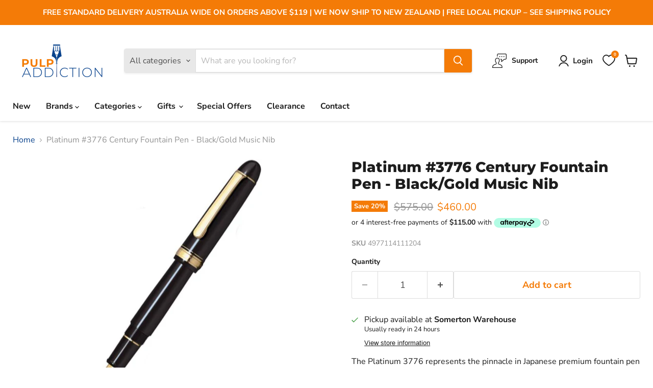

--- FILE ---
content_type: text/html; charset=utf-8
request_url: https://pulpaddiction.com.au/products/platinum-3776-century-fountain-pen-black-gold-music-nib
body_size: 70426
content:
<!doctype html>
<html class="no-js no-touch" lang="en">
  <head>
  <!-- Global site tag (gtag.js) - Google Ads: 985981802 --> <script async src="https://www.googletagmanager.com/gtag/js?id=AW-985981802"></script> <script> window.dataLayer = window.dataLayer || []; function gtag(){dataLayer.push(arguments);} gtag('js', new Date()); gtag('config', 'AW-985981802'); </script>
<!-- Event snippet for Purchase conversion page In your html page, add the snippet and call gtag_report_conversion when someone clicks on the chosen link or button. --> <script> function gtag_report_conversion(url) { var callback = function () { if (typeof(url) != 'undefined') { window.location = url; } }; gtag('event', 'conversion', { 'send_to': 'AW-985981802/F6M7CJb9hgYQ6saT1gM', 'value': 1.0, 'currency': 'AUD', 'transaction_id': '', 'event_callback': callback }); return false; } </script> 
    
    <!--Google Tag Manager-->
 
<!--a196e3578fdfd6acc61786ac8dc55555-->
 
 
<script type="text/javascript">
    adroll_adv_id = "3WOUTQOTAJDJNMQVPF3QPV";
    adroll_pix_id = "NAWX33S7NVCIROD3ESCHSB";
    adroll_version = "2.0";
 
    (function(w, d, e, o, a) {
        w.__adroll_loaded = true;
        w.adroll = w.adroll || [];
        w.adroll.f = [ 'setProperties', 'identify', 'track' ];
        var roundtripUrl = "https://s.adroll.com/j/" + adroll_adv_id
                + "/roundtrip.js";
        for (a = 0; a < w.adroll.f.length; a++) {
            w.adroll[w.adroll.f[a]] = w.adroll[w.adroll.f[a]] || (function(n) {
                return function() {
                    w.adroll.push([ n, arguments ])
                }
            })(w.adroll.f[a])
        }
 
        e = d.createElement('script');
        o = d.getElementsByTagName('script')[0];
        e.async = 1;
        e.src = roundtripUrl;
        o.parentNode.insertBefore(e, o);
    })(window, document);
    adroll.track("pageView");
</script>
 
 
<meta name="facebook-domain-verification" content="kmy7rmwau0xmp4ca1i6he2hffe0o06" />
 
<!-- Meta Pixel Code -->
<script>
!function(f,b,e,v,n,t,s)
{if(f.fbq)return;n=f.fbq=function(){n.callMethod?
n.callMethod.apply(n,arguments):n.queue.push(arguments)};
if(!f._fbq)f._fbq=n;n.push=n;n.loaded=!0;n.version='2.0';
n.queue=[];t=b.createElement(e);t.async=!0;
t.src=v;s=b.getElementsByTagName(e)[0];
s.parentNode.insertBefore(t,s)}(window, document,'script',
'https://connect.facebook.net/en_US/fbevents.js');
fbq('init', '1227784717791974');
fbq('track', 'PageView');
</script>
<noscript><img height="1" width="1" style="display:none"
src="https://www.facebook.com/tr?id=1227784717791974&ev=PageView&noscript=1"
/></noscript>
<!-- End Meta Pixel Code -->

    <script>
    window.Store = window.Store || {};
    window.Store.id = 59848622236;
  </script>
    <meta charset="utf-8">
    <meta http-equiv="x-ua-compatible" content="IE=edge">

    <link rel="preconnect" href="https://cdn.shopify.com">
    <link rel="preconnect" href="https://fonts.shopifycdn.com">
    <link rel="preconnect" href="https://v.shopify.com">
    <link rel="preconnect" href="https://cdn.shopifycloud.com">

    <title>Platinum #3776 Century Fountain Pen - Black/Gold Music Nib — Pulp Addiction</title>

    
      <meta name="description" content="The Platinum 3776 represents the pinnacle in Japanese premium fountain pen engineering. This pen features a sophisticated and classic combination of gold trim and a glossy black resin body. The broad, triple-tined music nib is perfect for your music notation or for expressive thin/thick writing. The #3776 &quot;Century&quot; Fou">
    

    
  <link rel="shortcut icon" href="//pulpaddiction.com.au/cdn/shop/files/favicon-new_32x32.png?v=1677910277" type="image/png">


    
      <link rel="canonical" href="https://pulpaddiction.com.au/products/platinum-3776-century-fountain-pen-black-gold-music-nib" />
    

    <meta name="viewport" content="width=device-width">

    
    















<meta property="og:site_name" content="Pulp Addiction">
<meta property="og:url" content="https://pulpaddiction.com.au/products/platinum-3776-century-fountain-pen-black-gold-music-nib">
<meta property="og:title" content="Platinum #3776 Century Fountain Pen - Black/Gold Music Nib">
<meta property="og:type" content="website">
<meta property="og:description" content="The Platinum 3776 represents the pinnacle in Japanese premium fountain pen engineering. This pen features a sophisticated and classic combination of gold trim and a glossy black resin body. The broad, triple-tined music nib is perfect for your music notation or for expressive thin/thick writing. The #3776 &quot;Century&quot; Fou">




    
    
    

    
    
    <meta
      property="og:image"
      content="https://pulpaddiction.com.au/cdn/shop/products/platinum-3776-century-fountain-pen-black-gold_2_1200x1659.jpg?v=1688463180"
    />
    <meta
      property="og:image:secure_url"
      content="https://pulpaddiction.com.au/cdn/shop/products/platinum-3776-century-fountain-pen-black-gold_2_1200x1659.jpg?v=1688463180"
    />
    <meta property="og:image:width" content="1200" />
    <meta property="og:image:height" content="1659" />
    
    
    <meta property="og:image:alt" content="Social media image" />
  
















<meta name="twitter:title" content="Platinum #3776 Century Fountain Pen - Black/Gold Music Nib">
<meta name="twitter:description" content="The Platinum 3776 represents the pinnacle in Japanese premium fountain pen engineering. This pen features a sophisticated and classic combination of gold trim and a glossy black resin body. The broad, triple-tined music nib is perfect for your music notation or for expressive thin/thick writing. The #3776 &quot;Century&quot; Fou">


    
    
    
      
      
      <meta name="twitter:card" content="summary">
    
    
    <meta
      property="twitter:image"
      content="https://pulpaddiction.com.au/cdn/shop/products/platinum-3776-century-fountain-pen-black-gold_2_1200x1200_crop_center.jpg?v=1688463180"
    />
    <meta property="twitter:image:width" content="1200" />
    <meta property="twitter:image:height" content="1200" />
    
    
    <meta property="twitter:image:alt" content="Social media image" />
  



    <link rel="preload" href="//pulpaddiction.com.au/cdn/fonts/nunito_sans/nunitosans_n7.25d963ed46da26098ebeab731e90d8802d989fa5.woff2" as="font" crossorigin="anonymous">
    <link rel="preload" as="style" href="//pulpaddiction.com.au/cdn/shop/t/11/assets/theme.css?v=97675098215657695861753271040">

    <style>.spf-filter-loading #gf-products > *:not(.spf-product--skeleton), .spf-filter-loading [data-globo-filter-items] > *:not(.spf-product--skeleton){visibility: hidden; opacity: 0}</style>
<link rel="preconnect" href="https://filter-v8.globosoftware.net" />
<script>
  document.getElementsByTagName('html')[0].classList.add('spf-filter-loading');
  window.addEventListener("globoFilterRenderCompleted",function(e){document.getElementsByTagName('html')[0].classList.remove('spf-filter-loading')})
  window.sortByRelevance = false;
  window.moneyFormat = "${{amount}}";
  window.GloboMoneyFormat = "${{amount}}";
  window.GloboMoneyWithCurrencyFormat = "${{amount}} AUD";
  window.filterPriceRate = 1;
  window.filterPriceAdjustment = 1;

  window.shopCurrency = "AUD";
  window.currentCurrency = "AUD";

  window.isMultiCurrency = false;
  window.globoFilterAssetsUrl = '//pulpaddiction.com.au/cdn/shop/t/11/assets/';
  window.assetsUrl = '//pulpaddiction.com.au/cdn/shop/t/11/assets/';
  window.filesUrl = '//pulpaddiction.com.au/cdn/shop/files/';
  var page_id = 0;
  var globo_filters_json = {"default":3251}
  var GloboFilterConfig = {
    api: {
      filterUrl: "https://filter-v8.globosoftware.net/filter",
      searchUrl: "https://filter-v8.globosoftware.net/search",
      url: "https://filter-v8.globosoftware.net",
    },
    shop: {
      name: "Pulp Addiction",
      url: "https://pulpaddiction.com.au",
      domain: "pulp-addiction-natiive.myshopify.com",
      is_multicurrency: false,
      currency: "AUD",
      cur_currency: "AUD",
      cur_locale: "en",
      locale: "en",
      root_url: "",
      country_code: "AU",
      product_image: {width: 360, height: 504},
      no_image_url: "https://cdn.shopify.com/s/images/themes/product-1.png",
      themeStoreId: 838,
      swatches:  null,
      newUrlStruct: true,
      translation: {"default":{"search":{"suggestions":"Suggestions","collections":"Collections","pages":"Pages","product":"Product","products":"Products","view_all":"Search for","view_all_products":"View all products","not_found":"Sorry, nothing found for","product_not_found":"No products were found","no_result_keywords_suggestions_title":"Popular searches","no_result_products_suggestions_title":"However, You may like","zero_character_keywords_suggestions_title":"Suggestions","zero_character_popular_searches_title":"Popular searches","zero_character_products_suggestions_title":"Trending products"},"form":{"heading":"Search products","select":"-- Select --","search":"Search","submit":"Search","clear":"Clear"},"filter":{"filter_by":"Filter By","clear_all":"Clear All","view":"View","clear":"Clear","in_stock":"In Stock","out_of_stock":"Out of Stock","ready_to_ship":"Ready to ship","search":"Search options","choose_values":"Choose values"},"sort":{"sort_by":"Sort By","manually":"Featured","availability_in_stock_first":"Availability","relevance":"Relevance","best_selling":"Best Selling","alphabetically_a_z":"Alphabetically, A-Z","alphabetically_z_a":"Alphabetically, Z-A","price_low_to_high":"Price, low to high","price_high_to_low":"Price, high to low","date_new_to_old":"Date, new to old","date_old_to_new":"Date, old to new","sale_off":"% Sale off"},"product":{"add_to_cart":"Add to cart","unavailable":"Unavailable","sold_out":"Sold out","sale":"Sale","load_more":"Load more","limit":"Show","search":"Search products","no_results":"Sorry, there are no products in this collection"}}},
      redirects: null,
      images: [],
      settings: {"enable_age_gate_site_wide":false,"age_gate_site_wide_min_age":18,"age_gate_heading":"Age Verification","age_gate_description":"Please enter your date of birth for full access.","show_age_gate_logo":true,"color_background":"#ffffff","color_headings":"#1d1d1d","color_text":"#1d1d1d","color_text_light":"#949494","color_links":"#08428c","color_button_background":"#f47b07","color_button_text":"#ffffff","color_button_secondary_background":"#ffffff","color_button_secondary_text":"#f47b07","color_button_secondary_border":"#dddddd","color_header_background":"#ffffff","color_header_text":"#1d1d1d","color_input_text":"#4d4d4d","color_input_background":"#ffffff","color_input_border":"#dddddd","color_product_sale_accent":"#f47b07","color_product_review_star":"#ffab41","color_products_in_stock":"#3C9342","color_products_low_stock":"#E99114","color_products_no_stock":"#BF262F","color_footer_background":"#f5f3ed","color_footer_text":"#1d1d1d","color_overlay":"#000000","overlay_opacity":50,"type_size_base":16,"type_heading":{"error":"json not allowed for this object"},"type_heading_size":"1","type_heading_capitalize":false,"type_heading_spacing":0,"type_body":{"error":"json not allowed for this object"},"type_menu":{"error":"json not allowed for this object"},"type_menu_capitalize":false,"type_menu_spacing":0,"type_button":{"error":"json not allowed for this object"},"type_button_capitalize":false,"type_button_spacing":0,"type_section":{"error":"json not allowed for this object"},"type_section_capitalize":false,"type_section_spacing":0,"reduce_animations":false,"layout_max_width":1400,"product_sales_badge":true,"product_sales_badge_style":"percent","inventory_status":false,"inventory_display":"hidden","inventory_transfer_notice":true,"low_stock_threshold":1,"product_option_style":"select","sold_out_options":"selectable","select_first_available_variant":true,"show_dynamic_checkout_button":false,"enable_cart_redirection":false,"quantity_increment_value":1,"swatches_enable":true,"swatches_product_card_size":32,"swatches_product_page_size":64,"swatches_swatch_trigger":"Color","swatches_shape":"square","swatches_option_style":"variant_image","swatches_custom_colors":"","product_show_vendor":false,"product_ratings_star_display":false,"product_grid_emphasize_price":true,"product_grid_show_atc_button":false,"product_grid_show_atc":"always","product_grid_show_second_image":true,"product_grid_image_style":"large","product_grid_image_crop":false,"enable_product_compare":false,"product_compare_display":"always","product_grid_enable_quickshop":false,"product_grid_quick_shop_display":"always","social_behance":"","social_clubhouse":"","social_discord":"","social_dribbble":"","social_email":"","social_facebook":"https:\/\/www.facebook.com\/pulpaddictionhvg","social_flickr":"","social_houzz":"","social_instagram":"https:\/\/www.instagram.com\/pulpaddictionhvg","social_kickstarter":"","social_linkedin":"","social_medium":"","social_messenger":"","social_opensea":"","social_pinterest":"","social_reddit":"","social_rss":"","social_snapchat":"","social_spotify":"","social_tiktok":"","social_tumblr":"","social_twitch":"","social_twitter":"","social_vimeo":"","social_whatsapp":"","social_youtube":"","favicon":"\/\/pulpaddiction.com.au\/cdn\/shop\/files\/favicon-new.png?v=1677910277","enable_orders_atc":false,"enable_checkout_lock_icon":false,"continue_shopping_url":"\/collections\/all","continue_url_cart":true,"continue_url_404":true,"continue_url_compare":true,"checkout_logo_image":"\/\/pulpaddiction.com.au\/cdn\/shop\/files\/PulpAddiction_Logo_png_RGB_original.png?v=1663722674","checkout_logo_position":"left","checkout_logo_size":"large","checkout_body_background_color":"#fff","checkout_input_background_color_mode":"white","checkout_sidebar_background_color":"#fafafa","checkout_heading_font":"-apple-system, BlinkMacSystemFont, 'Segoe UI', Roboto, Helvetica, Arial, sans-serif, 'Apple Color Emoji', 'Segoe UI Emoji', 'Segoe UI Symbol'","checkout_body_font":"-apple-system, BlinkMacSystemFont, 'Segoe UI', Roboto, Helvetica, Arial, sans-serif, 'Apple Color Emoji', 'Segoe UI Emoji', 'Segoe UI Symbol'","checkout_accent_color":"#08428c","checkout_button_color":"#f47b07","checkout_error_color":"#e22120","product_show_sku":false,"product_social_sharing":false,"product_grid_show_quickshop":"always","quickshop_select_first_available_variant":false,"quickshop_show_dcb":true,"product_enable_recently_viewed_products":true,"product_slideshow_style":"natural","gallery_thumbnail_position":"below","enable_image_zoom":false,"image_zoom_level":"min","product_grid_quick_shop":true,"product_grid_quick_buy":true,"social_google":"","show_dcb":false,"product_grid_quick_look":true,"font_body":"Google_Lato_400,400i,700,700i","font_heading":"\"League Spartan\", sans-serif","quickshop_ratings":true,"quickshop_redirect_to_cart":false,"quickshop_sales_badge":true,"quickshop_sales_badge_style":"percentile_save","quickshop_ratings_reviews":true,"quickshop_enable_social_sharing":true,"product_cart_redirect":false,"show_breadcrumbs":true,"quickshop_show_vendor":true,"customer_layout":"customer_area"},
      separate_options: null,
      home_filter: false,
      page: "product",
      layout: "theme"
    },
    taxes: null,
    special_countries: null,
    adjustments: null,

    year_make_model: {
      id: null
    },
    filter: {
      id: globo_filters_json[page_id] || globo_filters_json['default'] || 0,
      layout: 1,
      showCount: true,
      isLoadMore: 0,
      filter_on_search_page: true
    },
    search:{
      enable: true,
      zero_character_suggestion: false,
      layout: 1,
    },
    collection: {
      id:0,
      handle:'',
      sort: 'best-selling',
      tags: null,
      vendor: null,
      type: null,
      term: null,
      limit: 12,
      products_count: 0,
      excludeTags: null
    },
    customer: false,
    selector: {
      sortBy: '.collection-sorting',
      pagination: '.pagination:first, .paginate:first, .pagination-custom:first, #pagination:first, #gf_pagination_wrap',
      products: '.grid.grid-collage'
    }
  };

</script>
<script defer src="//pulpaddiction.com.au/cdn/shop/t/11/assets/v5.globo.filter.lib.js?v=6438646098187899331689827728"></script>

<link rel="preload stylesheet" href="//pulpaddiction.com.au/cdn/shop/t/11/assets/v5.globo.search.css?v=36178431668889589591689827728" as="style">





<script>window.performance && window.performance.mark && window.performance.mark('shopify.content_for_header.start');</script><meta name="google-site-verification" content="VnNLAKXbW5m_mWZW3up46bxHmK5OIjOswOe7zKg5Iz8">
<meta id="shopify-digital-wallet" name="shopify-digital-wallet" content="/59848622236/digital_wallets/dialog">
<meta name="shopify-checkout-api-token" content="23f020561efa6db0a6b49ac69deac523">
<meta id="in-context-paypal-metadata" data-shop-id="59848622236" data-venmo-supported="false" data-environment="production" data-locale="en_US" data-paypal-v4="true" data-currency="AUD">
<link rel="alternate" type="application/json+oembed" href="https://pulpaddiction.com.au/products/platinum-3776-century-fountain-pen-black-gold-music-nib.oembed">
<script async="async" src="/checkouts/internal/preloads.js?locale=en-AU"></script>
<link rel="preconnect" href="https://shop.app" crossorigin="anonymous">
<script async="async" src="https://shop.app/checkouts/internal/preloads.js?locale=en-AU&shop_id=59848622236" crossorigin="anonymous"></script>
<script id="apple-pay-shop-capabilities" type="application/json">{"shopId":59848622236,"countryCode":"AU","currencyCode":"AUD","merchantCapabilities":["supports3DS"],"merchantId":"gid:\/\/shopify\/Shop\/59848622236","merchantName":"Pulp Addiction","requiredBillingContactFields":["postalAddress","email","phone"],"requiredShippingContactFields":["postalAddress","email","phone"],"shippingType":"shipping","supportedNetworks":["visa","masterCard","amex","jcb"],"total":{"type":"pending","label":"Pulp Addiction","amount":"1.00"},"shopifyPaymentsEnabled":true,"supportsSubscriptions":true}</script>
<script id="shopify-features" type="application/json">{"accessToken":"23f020561efa6db0a6b49ac69deac523","betas":["rich-media-storefront-analytics"],"domain":"pulpaddiction.com.au","predictiveSearch":true,"shopId":59848622236,"locale":"en"}</script>
<script>var Shopify = Shopify || {};
Shopify.shop = "pulp-addiction-natiive.myshopify.com";
Shopify.locale = "en";
Shopify.currency = {"active":"AUD","rate":"1.0"};
Shopify.country = "AU";
Shopify.theme = {"name":"Empire","id":130861662364,"schema_name":"Empire","schema_version":"9.0.1","theme_store_id":null,"role":"main"};
Shopify.theme.handle = "null";
Shopify.theme.style = {"id":null,"handle":null};
Shopify.cdnHost = "pulpaddiction.com.au/cdn";
Shopify.routes = Shopify.routes || {};
Shopify.routes.root = "/";</script>
<script type="module">!function(o){(o.Shopify=o.Shopify||{}).modules=!0}(window);</script>
<script>!function(o){function n(){var o=[];function n(){o.push(Array.prototype.slice.apply(arguments))}return n.q=o,n}var t=o.Shopify=o.Shopify||{};t.loadFeatures=n(),t.autoloadFeatures=n()}(window);</script>
<script>
  window.ShopifyPay = window.ShopifyPay || {};
  window.ShopifyPay.apiHost = "shop.app\/pay";
  window.ShopifyPay.redirectState = null;
</script>
<script id="shop-js-analytics" type="application/json">{"pageType":"product"}</script>
<script defer="defer" async type="module" src="//pulpaddiction.com.au/cdn/shopifycloud/shop-js/modules/v2/client.init-shop-cart-sync_C5BV16lS.en.esm.js"></script>
<script defer="defer" async type="module" src="//pulpaddiction.com.au/cdn/shopifycloud/shop-js/modules/v2/chunk.common_CygWptCX.esm.js"></script>
<script type="module">
  await import("//pulpaddiction.com.au/cdn/shopifycloud/shop-js/modules/v2/client.init-shop-cart-sync_C5BV16lS.en.esm.js");
await import("//pulpaddiction.com.au/cdn/shopifycloud/shop-js/modules/v2/chunk.common_CygWptCX.esm.js");

  window.Shopify.SignInWithShop?.initShopCartSync?.({"fedCMEnabled":true,"windoidEnabled":true});

</script>
<script>
  window.Shopify = window.Shopify || {};
  if (!window.Shopify.featureAssets) window.Shopify.featureAssets = {};
  window.Shopify.featureAssets['shop-js'] = {"shop-cart-sync":["modules/v2/client.shop-cart-sync_ZFArdW7E.en.esm.js","modules/v2/chunk.common_CygWptCX.esm.js"],"init-fed-cm":["modules/v2/client.init-fed-cm_CmiC4vf6.en.esm.js","modules/v2/chunk.common_CygWptCX.esm.js"],"shop-button":["modules/v2/client.shop-button_tlx5R9nI.en.esm.js","modules/v2/chunk.common_CygWptCX.esm.js"],"shop-cash-offers":["modules/v2/client.shop-cash-offers_DOA2yAJr.en.esm.js","modules/v2/chunk.common_CygWptCX.esm.js","modules/v2/chunk.modal_D71HUcav.esm.js"],"init-windoid":["modules/v2/client.init-windoid_sURxWdc1.en.esm.js","modules/v2/chunk.common_CygWptCX.esm.js"],"shop-toast-manager":["modules/v2/client.shop-toast-manager_ClPi3nE9.en.esm.js","modules/v2/chunk.common_CygWptCX.esm.js"],"init-shop-email-lookup-coordinator":["modules/v2/client.init-shop-email-lookup-coordinator_B8hsDcYM.en.esm.js","modules/v2/chunk.common_CygWptCX.esm.js"],"init-shop-cart-sync":["modules/v2/client.init-shop-cart-sync_C5BV16lS.en.esm.js","modules/v2/chunk.common_CygWptCX.esm.js"],"avatar":["modules/v2/client.avatar_BTnouDA3.en.esm.js"],"pay-button":["modules/v2/client.pay-button_FdsNuTd3.en.esm.js","modules/v2/chunk.common_CygWptCX.esm.js"],"init-customer-accounts":["modules/v2/client.init-customer-accounts_DxDtT_ad.en.esm.js","modules/v2/client.shop-login-button_C5VAVYt1.en.esm.js","modules/v2/chunk.common_CygWptCX.esm.js","modules/v2/chunk.modal_D71HUcav.esm.js"],"init-shop-for-new-customer-accounts":["modules/v2/client.init-shop-for-new-customer-accounts_ChsxoAhi.en.esm.js","modules/v2/client.shop-login-button_C5VAVYt1.en.esm.js","modules/v2/chunk.common_CygWptCX.esm.js","modules/v2/chunk.modal_D71HUcav.esm.js"],"shop-login-button":["modules/v2/client.shop-login-button_C5VAVYt1.en.esm.js","modules/v2/chunk.common_CygWptCX.esm.js","modules/v2/chunk.modal_D71HUcav.esm.js"],"init-customer-accounts-sign-up":["modules/v2/client.init-customer-accounts-sign-up_CPSyQ0Tj.en.esm.js","modules/v2/client.shop-login-button_C5VAVYt1.en.esm.js","modules/v2/chunk.common_CygWptCX.esm.js","modules/v2/chunk.modal_D71HUcav.esm.js"],"shop-follow-button":["modules/v2/client.shop-follow-button_Cva4Ekp9.en.esm.js","modules/v2/chunk.common_CygWptCX.esm.js","modules/v2/chunk.modal_D71HUcav.esm.js"],"checkout-modal":["modules/v2/client.checkout-modal_BPM8l0SH.en.esm.js","modules/v2/chunk.common_CygWptCX.esm.js","modules/v2/chunk.modal_D71HUcav.esm.js"],"lead-capture":["modules/v2/client.lead-capture_Bi8yE_yS.en.esm.js","modules/v2/chunk.common_CygWptCX.esm.js","modules/v2/chunk.modal_D71HUcav.esm.js"],"shop-login":["modules/v2/client.shop-login_D6lNrXab.en.esm.js","modules/v2/chunk.common_CygWptCX.esm.js","modules/v2/chunk.modal_D71HUcav.esm.js"],"payment-terms":["modules/v2/client.payment-terms_CZxnsJam.en.esm.js","modules/v2/chunk.common_CygWptCX.esm.js","modules/v2/chunk.modal_D71HUcav.esm.js"]};
</script>
<script id="__st">var __st={"a":59848622236,"offset":39600,"reqid":"d0ff3802-2197-4373-845b-9693dae8cf67-1768792177","pageurl":"pulpaddiction.com.au\/products\/platinum-3776-century-fountain-pen-black-gold-music-nib","u":"b187b37d1ffe","p":"product","rtyp":"product","rid":7655711080604};</script>
<script>window.ShopifyPaypalV4VisibilityTracking = true;</script>
<script id="captcha-bootstrap">!function(){'use strict';const t='contact',e='account',n='new_comment',o=[[t,t],['blogs',n],['comments',n],[t,'customer']],c=[[e,'customer_login'],[e,'guest_login'],[e,'recover_customer_password'],[e,'create_customer']],r=t=>t.map((([t,e])=>`form[action*='/${t}']:not([data-nocaptcha='true']) input[name='form_type'][value='${e}']`)).join(','),a=t=>()=>t?[...document.querySelectorAll(t)].map((t=>t.form)):[];function s(){const t=[...o],e=r(t);return a(e)}const i='password',u='form_key',d=['recaptcha-v3-token','g-recaptcha-response','h-captcha-response',i],f=()=>{try{return window.sessionStorage}catch{return}},m='__shopify_v',_=t=>t.elements[u];function p(t,e,n=!1){try{const o=window.sessionStorage,c=JSON.parse(o.getItem(e)),{data:r}=function(t){const{data:e,action:n}=t;return t[m]||n?{data:e,action:n}:{data:t,action:n}}(c);for(const[e,n]of Object.entries(r))t.elements[e]&&(t.elements[e].value=n);n&&o.removeItem(e)}catch(o){console.error('form repopulation failed',{error:o})}}const l='form_type',E='cptcha';function T(t){t.dataset[E]=!0}const w=window,h=w.document,L='Shopify',v='ce_forms',y='captcha';let A=!1;((t,e)=>{const n=(g='f06e6c50-85a8-45c8-87d0-21a2b65856fe',I='https://cdn.shopify.com/shopifycloud/storefront-forms-hcaptcha/ce_storefront_forms_captcha_hcaptcha.v1.5.2.iife.js',D={infoText:'Protected by hCaptcha',privacyText:'Privacy',termsText:'Terms'},(t,e,n)=>{const o=w[L][v],c=o.bindForm;if(c)return c(t,g,e,D).then(n);var r;o.q.push([[t,g,e,D],n]),r=I,A||(h.body.append(Object.assign(h.createElement('script'),{id:'captcha-provider',async:!0,src:r})),A=!0)});var g,I,D;w[L]=w[L]||{},w[L][v]=w[L][v]||{},w[L][v].q=[],w[L][y]=w[L][y]||{},w[L][y].protect=function(t,e){n(t,void 0,e),T(t)},Object.freeze(w[L][y]),function(t,e,n,w,h,L){const[v,y,A,g]=function(t,e,n){const i=e?o:[],u=t?c:[],d=[...i,...u],f=r(d),m=r(i),_=r(d.filter((([t,e])=>n.includes(e))));return[a(f),a(m),a(_),s()]}(w,h,L),I=t=>{const e=t.target;return e instanceof HTMLFormElement?e:e&&e.form},D=t=>v().includes(t);t.addEventListener('submit',(t=>{const e=I(t);if(!e)return;const n=D(e)&&!e.dataset.hcaptchaBound&&!e.dataset.recaptchaBound,o=_(e),c=g().includes(e)&&(!o||!o.value);(n||c)&&t.preventDefault(),c&&!n&&(function(t){try{if(!f())return;!function(t){const e=f();if(!e)return;const n=_(t);if(!n)return;const o=n.value;o&&e.removeItem(o)}(t);const e=Array.from(Array(32),(()=>Math.random().toString(36)[2])).join('');!function(t,e){_(t)||t.append(Object.assign(document.createElement('input'),{type:'hidden',name:u})),t.elements[u].value=e}(t,e),function(t,e){const n=f();if(!n)return;const o=[...t.querySelectorAll(`input[type='${i}']`)].map((({name:t})=>t)),c=[...d,...o],r={};for(const[a,s]of new FormData(t).entries())c.includes(a)||(r[a]=s);n.setItem(e,JSON.stringify({[m]:1,action:t.action,data:r}))}(t,e)}catch(e){console.error('failed to persist form',e)}}(e),e.submit())}));const S=(t,e)=>{t&&!t.dataset[E]&&(n(t,e.some((e=>e===t))),T(t))};for(const o of['focusin','change'])t.addEventListener(o,(t=>{const e=I(t);D(e)&&S(e,y())}));const B=e.get('form_key'),M=e.get(l),P=B&&M;t.addEventListener('DOMContentLoaded',(()=>{const t=y();if(P)for(const e of t)e.elements[l].value===M&&p(e,B);[...new Set([...A(),...v().filter((t=>'true'===t.dataset.shopifyCaptcha))])].forEach((e=>S(e,t)))}))}(h,new URLSearchParams(w.location.search),n,t,e,['guest_login'])})(!0,!0)}();</script>
<script integrity="sha256-4kQ18oKyAcykRKYeNunJcIwy7WH5gtpwJnB7kiuLZ1E=" data-source-attribution="shopify.loadfeatures" defer="defer" src="//pulpaddiction.com.au/cdn/shopifycloud/storefront/assets/storefront/load_feature-a0a9edcb.js" crossorigin="anonymous"></script>
<script crossorigin="anonymous" defer="defer" src="//pulpaddiction.com.au/cdn/shopifycloud/storefront/assets/shopify_pay/storefront-65b4c6d7.js?v=20250812"></script>
<script data-source-attribution="shopify.dynamic_checkout.dynamic.init">var Shopify=Shopify||{};Shopify.PaymentButton=Shopify.PaymentButton||{isStorefrontPortableWallets:!0,init:function(){window.Shopify.PaymentButton.init=function(){};var t=document.createElement("script");t.src="https://pulpaddiction.com.au/cdn/shopifycloud/portable-wallets/latest/portable-wallets.en.js",t.type="module",document.head.appendChild(t)}};
</script>
<script data-source-attribution="shopify.dynamic_checkout.buyer_consent">
  function portableWalletsHideBuyerConsent(e){var t=document.getElementById("shopify-buyer-consent"),n=document.getElementById("shopify-subscription-policy-button");t&&n&&(t.classList.add("hidden"),t.setAttribute("aria-hidden","true"),n.removeEventListener("click",e))}function portableWalletsShowBuyerConsent(e){var t=document.getElementById("shopify-buyer-consent"),n=document.getElementById("shopify-subscription-policy-button");t&&n&&(t.classList.remove("hidden"),t.removeAttribute("aria-hidden"),n.addEventListener("click",e))}window.Shopify?.PaymentButton&&(window.Shopify.PaymentButton.hideBuyerConsent=portableWalletsHideBuyerConsent,window.Shopify.PaymentButton.showBuyerConsent=portableWalletsShowBuyerConsent);
</script>
<script data-source-attribution="shopify.dynamic_checkout.cart.bootstrap">document.addEventListener("DOMContentLoaded",(function(){function t(){return document.querySelector("shopify-accelerated-checkout-cart, shopify-accelerated-checkout")}if(t())Shopify.PaymentButton.init();else{new MutationObserver((function(e,n){t()&&(Shopify.PaymentButton.init(),n.disconnect())})).observe(document.body,{childList:!0,subtree:!0})}}));
</script>
<link id="shopify-accelerated-checkout-styles" rel="stylesheet" media="screen" href="https://pulpaddiction.com.au/cdn/shopifycloud/portable-wallets/latest/accelerated-checkout-backwards-compat.css" crossorigin="anonymous">
<style id="shopify-accelerated-checkout-cart">
        #shopify-buyer-consent {
  margin-top: 1em;
  display: inline-block;
  width: 100%;
}

#shopify-buyer-consent.hidden {
  display: none;
}

#shopify-subscription-policy-button {
  background: none;
  border: none;
  padding: 0;
  text-decoration: underline;
  font-size: inherit;
  cursor: pointer;
}

#shopify-subscription-policy-button::before {
  box-shadow: none;
}

      </style>

<script>window.performance && window.performance.mark && window.performance.mark('shopify.content_for_header.end');</script>

    <link href="//pulpaddiction.com.au/cdn/shop/t/11/assets/theme.css?v=97675098215657695861753271040" rel="stylesheet" type="text/css" media="all" />
     <link href="//pulpaddiction.com.au/cdn/shop/t/11/assets/natiive.css?v=157688004906774017951689898971" rel="stylesheet" type="text/css" media="all" />

    
    <script>
      window.Theme = window.Theme || {};
      window.Theme.version = '9.0.1';
      window.Theme.name = 'Empire';
      window.Theme.routes = {
        "root_url": "/",
        "account_url": "/account",
        "account_login_url": "https://pulpaddiction.com.au/customer_authentication/redirect?locale=en&region_country=AU",
        "account_logout_url": "/account/logout",
        "account_register_url": "https://account.pulpaddiction.com.au?locale=en",
        "account_addresses_url": "/account/addresses",
        "collections_url": "/collections",
        "all_products_collection_url": "/collections/all",
        "search_url": "/search",
        "predictive_search_url": "/search/suggest",
        "cart_url": "/cart",
        "cart_add_url": "/cart/add",
        "cart_change_url": "/cart/change",
        "cart_clear_url": "/cart/clear",
        "product_recommendations_url": "/recommendations/products",
      };
    </script>
    

  <!-- BEGIN app block: shopify://apps/powerful-form-builder/blocks/app-embed/e4bcb1eb-35b2-42e6-bc37-bfe0e1542c9d --><script type="text/javascript" hs-ignore data-cookieconsent="ignore">
  var Globo = Globo || {};
  var globoFormbuilderRecaptchaInit = function(){};
  var globoFormbuilderHcaptchaInit = function(){};
  window.Globo.FormBuilder = window.Globo.FormBuilder || {};
  window.Globo.FormBuilder.shop = {"configuration":{"money_format":"${{amount}}"},"pricing":{"features":{"bulkOrderForm":false,"cartForm":false,"fileUpload":2,"removeCopyright":false,"restrictedEmailDomains":false,"metrics":false}},"settings":{"copyright":"Powered by <a href=\"https://globosoftware.net\" target=\"_blank\">Globo</a> <a href=\"https://apps.shopify.com/form-builder-contact-form\" target=\"_blank\">Contact Form</a>","hideWaterMark":true,"reCaptcha":{"recaptchaType":"v2","siteKey":"6LfItQEnAAAAAKh-AUr06Ici7Ut_DosVAyyipKmw","languageCode":"en"},"hCaptcha":{"siteKey":false},"scrollTop":false,"customCssCode":"","customCssEnabled":false,"additionalColumns":[]},"encryption_form_id":1,"url":"https://app.powerfulform.com/","CDN_URL":"https://dxo9oalx9qc1s.cloudfront.net","app_id":"1783207"};

  if(window.Globo.FormBuilder.shop.settings.customCssEnabled && window.Globo.FormBuilder.shop.settings.customCssCode){
    const customStyle = document.createElement('style');
    customStyle.type = 'text/css';
    customStyle.innerHTML = window.Globo.FormBuilder.shop.settings.customCssCode;
    document.head.appendChild(customStyle);
  }

  window.Globo.FormBuilder.forms = [];
    
      
      
      
      window.Globo.FormBuilder.forms[8714] = {"8714":{"header":{"active":false,"title":"Contact us","description":"\u003cp\u003eIf you have any questions or need help, please fill out the form below. We are\u0026nbsp;available Monday to Friday\u0026nbsp;and will get back to you as soon as we can. Please check out\u0026nbsp;our FAQs as you may find your answer there.\u003c\/p\u003e"},"elements":[{"id":"text","type":"text","label":"Your Name","placeholder":"Your Name","description":"","limitCharacters":false,"characters":100,"hideLabel":false,"keepPositionLabel":false,"required":true,"ifHideLabel":false,"inputIcon":"","columnWidth":50},{"id":"email","type":"email","label":"Email","placeholder":"Email","description":"","limitCharacters":false,"characters":100,"hideLabel":false,"keepPositionLabel":false,"required":true,"ifHideLabel":false,"inputIcon":"","columnWidth":50},{"id":"phone","type":"phone","label":"Phone Number","placeholder":"","description":"","validatePhone":false,"onlyShowFlag":false,"defaultCountryCode":"us","limitCharacters":false,"characters":100,"hideLabel":false,"keepPositionLabel":false,"required":false,"ifHideLabel":false,"inputIcon":"","columnWidth":100},{"id":"textarea","type":"textarea","label":"Message","placeholder":"Message","description":"","limitCharacters":false,"characters":100,"hideLabel":false,"keepPositionLabel":false,"required":true,"ifHideLabel":false,"columnWidth":100}],"add-elements":null,"footer":{"description":"","previousText":"Previous","nextText":"Next","submitText":"Send","resetButton":false,"resetButtonText":"Reset","submitFullWidth":false,"submitAlignment":"left"},"mail":{"admin":null,"customer":{"enable":false,"emailType":"elementEmail","selectEmail":"onlyEmail","emailId":"email","emailConditional":false,"note":"You can use variables which will help you create a dynamic content","subject":"Thanks for submitting","content":"\u003ctable class=\"header row\" style=\"width: 100%; border-spacing: 0; border-collapse: collapse; margin: 40px 0 20px;\"\u003e\n\u003ctbody\u003e\n\u003ctr\u003e\n\u003ctd class=\"header__cell\" style=\"font-family: -apple-system, BlinkMacSystemFont, Roboto, Oxygen, Ubuntu, Cantarell, Fira Sans, Droid Sans, Helvetica Neue, sans-serif;\"\u003e\u003ccenter\u003e\n\u003ctable class=\"container\" style=\"width: 559px; text-align: left; border-spacing: 0px; border-collapse: collapse; margin: 0px auto;\"\u003e\n\u003ctbody\u003e\n\u003ctr\u003e\n\u003ctd style=\"font-family: -apple-system, BlinkMacSystemFont, Roboto, Oxygen, Ubuntu, Cantarell, 'Fira Sans', 'Droid Sans', 'Helvetica Neue', sans-serif; width: 544.219px;\"\u003e\n\u003ctable class=\"row\" style=\"width: 100%; border-spacing: 0; border-collapse: collapse;\"\u003e\n\u003ctbody\u003e\n\u003ctr\u003e\n\u003ctd class=\"shop-name__cell\" style=\"font-family: -apple-system, BlinkMacSystemFont, Roboto, Oxygen, Ubuntu, Cantarell, Fira Sans, Droid Sans, Helvetica Neue, sans-serif;\"\u003e\n\u003ch1 class=\"shop-name__text\" style=\"font-weight: normal; font-size: 30px; color: #333; margin: 0;\"\u003e\u003ca class=\"shop_name\" target=\"_blank\" rel=\"noopener\"\u003eShop\u003c\/a\u003e\u003c\/h1\u003e\n\u003c\/td\u003e\n\u003ctd class=\"order-number__cell\" style=\"font-family: -apple-system, BlinkMacSystemFont, Roboto, Oxygen, Ubuntu, Cantarell, Fira Sans, Droid Sans, Helvetica Neue, sans-serif; font-size: 14px; color: #999;\" align=\"right\"\u003e\u0026nbsp;\u003c\/td\u003e\n\u003c\/tr\u003e\n\u003c\/tbody\u003e\n\u003c\/table\u003e\n\u003c\/td\u003e\n\u003c\/tr\u003e\n\u003c\/tbody\u003e\n\u003c\/table\u003e\n\u003c\/center\u003e\u003c\/td\u003e\n\u003c\/tr\u003e\n\u003c\/tbody\u003e\n\u003c\/table\u003e\n\u003ctable class=\"row content\" style=\"width: 100%; border-spacing: 0; border-collapse: collapse;\"\u003e\n\u003ctbody\u003e\n\u003ctr\u003e\n\u003ctd class=\"content__cell\" style=\"font-family: -apple-system, BlinkMacSystemFont, Roboto, Oxygen, Ubuntu, Cantarell, Fira Sans, Droid Sans, Helvetica Neue, sans-serif; padding-bottom: 40px;\"\u003e\u003ccenter\u003e\n\u003ctable class=\"container\" style=\"width: 560px; text-align: left; border-spacing: 0; border-collapse: collapse; margin: 0 auto;\"\u003e\n\u003ctbody\u003e\n\u003ctr\u003e\n\u003ctd style=\"font-family: -apple-system, BlinkMacSystemFont, Roboto, Oxygen, Ubuntu, Cantarell, Fira Sans, Droid Sans, Helvetica Neue, sans-serif;\"\u003e\n\u003ch2 class=\"quote-heading\" style=\"font-weight: normal; font-size: 24px; margin: 0 0 10px;\"\u003eThanks for your submission\u003c\/h2\u003e\n\u003cp class=\"quote-heading-message\"\u003eHi, we are getting your submission. We will get back to you shortly.\u003c\/p\u003e\n\u003c\/td\u003e\n\u003c\/tr\u003e\n\u003c\/tbody\u003e\n\u003c\/table\u003e\n\u003ctable class=\"row section\" style=\"width: 100%; border-spacing: 0; border-collapse: collapse; border-top-width: 1px; border-top-color: #e5e5e5; border-top-style: solid;\"\u003e\n\u003ctbody\u003e\n\u003ctr\u003e\n\u003ctd class=\"section__cell\" style=\"font-family: -apple-system, BlinkMacSystemFont, Roboto, Oxygen, Ubuntu, Cantarell, Fira Sans, Droid Sans, Helvetica Neue, sans-serif; padding: 40px 0;\"\u003e\u003ccenter\u003e\n\u003ctable class=\"container\" style=\"width: 560px; text-align: left; border-spacing: 0; border-collapse: collapse; margin: 0 auto;\"\u003e\n\u003ctbody\u003e\n\u003ctr\u003e\n\u003ctd style=\"font-family: -apple-system, BlinkMacSystemFont, Roboto, Oxygen, Ubuntu, Cantarell, Fira Sans, Droid Sans, Helvetica Neue, sans-serif;\"\u003e\n\u003ch3 class=\"more-information\"\u003eMore information\u003c\/h3\u003e\n\u003cp\u003e{{data}}\u003c\/p\u003e\n\u003c\/td\u003e\n\u003c\/tr\u003e\n\u003c\/tbody\u003e\n\u003c\/table\u003e\n\u003c\/center\u003e\u003c\/td\u003e\n\u003c\/tr\u003e\n\u003c\/tbody\u003e\n\u003c\/table\u003e\n\u003ctable class=\"row footer\" style=\"width: 100%; border-spacing: 0; border-collapse: collapse; border-top-width: 1px; border-top-color: #e5e5e5; border-top-style: solid;\"\u003e\n\u003ctbody\u003e\n\u003ctr\u003e\n\u003ctd class=\"footer__cell\" style=\"font-family: -apple-system, BlinkMacSystemFont, Roboto, Oxygen, Ubuntu, Cantarell, Fira Sans, Droid Sans, Helvetica Neue, sans-serif; padding: 35px 0;\"\u003e\u003ccenter\u003e\n\u003ctable class=\"container\" style=\"width: 560px; text-align: left; border-spacing: 0; border-collapse: collapse; margin: 0 auto;\"\u003e\n\u003ctbody\u003e\n\u003ctr\u003e\n\u003ctd style=\"font-family: -apple-system, BlinkMacSystemFont, Roboto, Oxygen, Ubuntu, Cantarell, Fira Sans, Droid Sans, Helvetica Neue, sans-serif;\"\u003e\n\u003cp class=\"contact\" style=\"text-align: center;\"\u003eIf you have any questions, reply to this email or contact us at \u003ca href=\"mailto:info@pulpaddiction.com.au\"\u003einfo@pulpaddiction.com.au\u003c\/a\u003e\u003c\/p\u003e\n\u003c\/td\u003e\n\u003c\/tr\u003e\n\u003ctr\u003e\n\u003ctd style=\"font-family: -apple-system, BlinkMacSystemFont, Roboto, Oxygen, Ubuntu, Cantarell, Fira Sans, Droid Sans, Helvetica Neue, sans-serif;\"\u003e\n\u003cp class=\"disclaimer__subtext\" style=\"color: #999; line-height: 150%; font-size: 14px; margin: 0; text-align: center;\"\u003eClick \u003ca href=\"[UNSUBSCRIBEURL]\"\u003ehere\u003c\/a\u003e to unsubscribe\u003c\/p\u003e\n\u003c\/td\u003e\n\u003c\/tr\u003e\n\u003c\/tbody\u003e\n\u003c\/table\u003e\n\u003c\/center\u003e\u003c\/td\u003e\n\u003c\/tr\u003e\n\u003c\/tbody\u003e\n\u003c\/table\u003e\n\u003c\/center\u003e\u003c\/td\u003e\n\u003c\/tr\u003e\n\u003c\/tbody\u003e\n\u003c\/table\u003e","islimitWidth":false,"maxWidth":"600"}},"appearance":{"layout":"boxed","width":600,"style":"classic","mainColor":"rgba(244,123,7,1)","headingColor":"#000","labelColor":"#000","descriptionColor":"#6c757d","optionColor":"#000","paragraphColor":"#000","paragraphBackground":"#fff","background":"color","backgroundColor":"#FFF","backgroundImage":"","backgroundImageAlignment":"middle","floatingIcon":"\u003csvg aria-hidden=\"true\" focusable=\"false\" data-prefix=\"far\" data-icon=\"envelope\" class=\"svg-inline--fa fa-envelope fa-w-16\" role=\"img\" xmlns=\"http:\/\/www.w3.org\/2000\/svg\" viewBox=\"0 0 512 512\"\u003e\u003cpath fill=\"currentColor\" d=\"M464 64H48C21.49 64 0 85.49 0 112v288c0 26.51 21.49 48 48 48h416c26.51 0 48-21.49 48-48V112c0-26.51-21.49-48-48-48zm0 48v40.805c-22.422 18.259-58.168 46.651-134.587 106.49-16.841 13.247-50.201 45.072-73.413 44.701-23.208.375-56.579-31.459-73.413-44.701C106.18 199.465 70.425 171.067 48 152.805V112h416zM48 400V214.398c22.914 18.251 55.409 43.862 104.938 82.646 21.857 17.205 60.134 55.186 103.062 54.955 42.717.231 80.509-37.199 103.053-54.947 49.528-38.783 82.032-64.401 104.947-82.653V400H48z\"\u003e\u003c\/path\u003e\u003c\/svg\u003e","floatingText":"","displayOnAllPage":false,"position":"bottom right","formType":"normalForm","newTemplate":true},"reCaptcha":{"enable":true,"note":"Please make sure that you have set Google reCaptcha v2 Site key and Secret key in \u003ca href=\"\/admin\/settings\"\u003eSettings\u003c\/a\u003e"},"errorMessage":{"required":"Please fill in field","invalid":"Invalid","invalidName":"Invalid name","invalidEmail":"Invalid email","invalidURL":"Invalid URL","invalidPhone":"Invalid phone","invalidNumber":"Invalid number","invalidPassword":"Invalid password","confirmPasswordNotMatch":"Confirmed password doesn't match","customerAlreadyExists":"Customer already exists","fileSizeLimit":"File size limit exceeded","fileNotAllowed":"File extension not allowed","requiredCaptcha":"Please, enter the captcha","requiredProducts":"Please select product","limitQuantity":"The number of products left in stock has been exceeded","shopifyInvalidPhone":"phone - Enter a valid phone number to use this delivery method","shopifyPhoneHasAlready":"phone - Phone has already been taken","shopifyInvalidProvice":"addresses.province - is not valid","otherError":"Something went wrong, please try again"},"afterSubmit":{"action":"clearForm","message":"\u003cp\u003eThanks for getting in touch!\u003cbr\u003eOne of our colleagues will get back in touch with you soon.\u003c\/p\u003e","redirectUrl":"","enableGa":false,"gaEventName":"globo_form_submit","gaEventCategory":"Form Builder by Globo","gaEventAction":"Submit","gaEventLabel":"Contact us form","enableFpx":false,"fpxTrackerName":""},"integration":{"shopify":{"createAccount":false,"ifExist":"returnError","showMessage":false,"messageRedirectToLogin":"You already registered. Click \u003ca href=\"\/account\/login\"\u003ehere\u003c\/a\u003e to login","sendEmailInvite":false,"sendEmailInviteWhenExist":false,"acceptsMarketing":false,"overwriteCustomerExisting":true,"note":"Learn \u003ca href=\"https:\/\/www.google.com\/\" target=\"_blank\"\u003ehow to connect\u003c\/a\u003e form elements to Shopify customer data","integrationElements":{"text":"additional.your_name","email":"email","phone":"phone","textarea":"additional.message"}},"mailChimp":{"loading":"","enable":false,"list":false,"note":"Learn \u003ca href=\"https:\/\/www.google.com\/\" target=\"_blank\"\u003ehow to connect\u003c\/a\u003e form elements to Mailchimp subscriber data","integrationElements":[]},"klaviyo":{"loading":"","enable":false,"list":false,"note":"Learn \u003ca href=\"https:\/\/www.google.com\/\" target=\"_blank\"\u003ehow to connect\u003c\/a\u003e form elements to Klaviyo subscriber data","integrationElements":{"klaviyoemail":"","first_name":{"val":"","option":""},"last_name":{"val":"","option":""},"title":{"val":"","option":""},"organization":{"val":"","option":""},"phone_number":{"val":"","option":""},"address1":{"val":"","option":""},"address2":{"val":"","option":""},"city":{"val":"","option":""},"region":{"val":"","option":""},"zip":{"val":"","option":""},"country":{"val":"","option":""},"latitude":{"val":"","option":""},"longitude":{"val":"","option":""}}},"zapier":{"enable":false,"webhookUrl":""},"hubspot":{"loading":"","enable":false,"list":false,"integrationElements":[]},"omnisend":{"loading":"","enable":false,"integrationElements":{"email":{"val":"","option":""},"firstName":{"val":"","option":""},"lastName":{"val":"","option":""},"status":{"val":"","option":""},"country":{"val":"","option":""},"state":{"val":"","option":""},"city":{"val":"","option":""},"phone":{"val":"","option":""},"postalCode":{"val":"","option":""},"gender":{"val":"","option":""},"birthdate":{"val":"","option":""},"tags":{"val":"","option":""},"customProperties1":{"val":"","option":""},"customProperties2":{"val":"","option":""},"customProperties3":{"val":"","option":""},"customProperties4":{"val":"","option":""},"customProperties5":{"val":"","option":""}}},"getresponse":{"loading":"","enable":false,"list":false,"integrationElements":{"email":{"val":"","option":""},"name":{"val":"","option":""},"gender":{"val":"","option":""},"birthdate":{"val":"","option":""},"company":{"val":"","option":""},"city":{"val":"","option":""},"state":{"val":"","option":""},"street":{"val":"","option":""},"postal_code":{"val":"","option":""},"country":{"val":"","option":""},"phone":{"val":"","option":""},"fax":{"val":"","option":""},"comment":{"val":"","option":""},"ref":{"val":"","option":""},"url":{"val":"","option":""},"tags":{"val":"","option":""},"dayOfCycle":{"val":"","option":""},"scoring":{"val":"","option":""}}},"sendinblue":{"loading":"","enable":false,"list":false,"integrationElements":[]},"campaignmonitor":{"loading":"","enable":false,"list":false,"integrationElements":[]},"activecampaign":{"loading":"","enable":false,"list":[],"integrationElements":[]},"googleCalendar":{"loading":"","enable":false,"list":"","integrationElements":{"starttime":"","endtime":"","summary":"","location":"","description":"","attendees":""}},"googleSheet":{"loading":"","enable":false,"spreadsheetdestination":"","listFields":["phone"],"submissionIp":false}},"accountPage":{"showAccountDetail":false,"registrationPage":false,"editAccountPage":false,"header":"Header","active":false,"title":"Account details","headerDescription":"Fill out the form to change account information","afterUpdate":"Message after update","message":"\u003ch5\u003eAccount edited successfully!\u003c\/h5\u003e","footer":"Footer","updateText":"Update","footerDescription":""},"publish":{"requiredLogin":false,"requiredLoginMessage":"Please \u003ca href='\/account\/login' title='login'\u003elogin\u003c\/a\u003e to continue","publishType":"shortCode","embedCode":"\u003cdiv class=\"globo-formbuilder\" data-id=\"ODcxNA==\"\u003e\u003c\/div\u003e","shortCode":"{formbuilder:ODcxNA==}","popup":"\u003cbutton class=\"globo-formbuilder-open\" data-id=\"ODcxNA==\"\u003eOpen form\u003c\/button\u003e","lightbox":"\u003cdiv class=\"globo-form-publish-modal lightbox hidden\" data-id=\"ODcxNA==\"\u003e\u003cdiv class=\"globo-form-modal-content\"\u003e\u003cdiv class=\"globo-formbuilder\" data-id=\"ODcxNA==\"\u003e\u003c\/div\u003e\u003c\/div\u003e\u003c\/div\u003e","enableAddShortCode":true,"selectPage":"89603080348","selectPositionOnPage":"bottom","selectTime":"forever","setCookie":"1","setCookieHours":"1","setCookieWeeks":"1"},"isStepByStepForm":false,"html":"\n\u003cdiv class=\"globo-form boxed-form globo-form-id-8714\"\u003e\n\u003cstyle\u003e\n.globo-form-id-8714 .globo-form-app{\n    max-width: 600px;\n    width: -webkit-fill-available;\n    \n    background-color: #FFF;\n    \n    \n}\n\n.globo-form-id-8714 .globo-form-app .globo-heading{\n    color: #000\n}\n.globo-form-id-8714 .globo-form-app .globo-description,\n.globo-form-id-8714 .globo-form-app .header .globo-description{\n    color: #6c757d\n}\n.globo-form-id-8714 .globo-form-app .globo-label,\n.globo-form-id-8714 .globo-form-app .globo-form-control label.globo-label,\n.globo-form-id-8714 .globo-form-app .globo-form-control label.globo-label span.label-content{\n    color: #000;\n    text-align: left !important;\n}\n.globo-form-id-8714 .globo-form-app .globo-label.globo-position-label{\n    height: 20px !important;\n}\n.globo-form-id-8714 .globo-form-app .globo-form-control .help-text.globo-description{\n    color: #6c757d\n}\n.globo-form-id-8714 .globo-form-app .globo-form-control .checkbox-wrapper .globo-option,\n.globo-form-id-8714 .globo-form-app .globo-form-control .radio-wrapper .globo-option\n{\n    color: #000\n}\n.globo-form-id-8714 .globo-form-app .footer{\n    text-align:left;\n}\n.globo-form-id-8714 .globo-form-app .footer button{\n    border:1px solid rgba(244,123,7,1);\n    \n}\n.globo-form-id-8714 .globo-form-app .footer button.submit,\n.globo-form-id-8714 .globo-form-app .footer button.checkout,\n.globo-form-id-8714 .globo-form-app .footer button.action.loading .spinner{\n    background-color: rgba(244,123,7,1);\n    color : #ffffff;\n}\n.globo-form-id-8714 .globo-form-app .globo-form-control .star-rating\u003efieldset:not(:checked)\u003elabel:before {\n    content: url('data:image\/svg+xml; utf8, \u003csvg aria-hidden=\"true\" focusable=\"false\" data-prefix=\"far\" data-icon=\"star\" class=\"svg-inline--fa fa-star fa-w-18\" role=\"img\" xmlns=\"http:\/\/www.w3.org\/2000\/svg\" viewBox=\"0 0 576 512\"\u003e\u003cpath fill=\"rgba(244,123,7,1)\" d=\"M528.1 171.5L382 150.2 316.7 17.8c-11.7-23.6-45.6-23.9-57.4 0L194 150.2 47.9 171.5c-26.2 3.8-36.7 36.1-17.7 54.6l105.7 103-25 145.5c-4.5 26.3 23.2 46 46.4 33.7L288 439.6l130.7 68.7c23.2 12.2 50.9-7.4 46.4-33.7l-25-145.5 105.7-103c19-18.5 8.5-50.8-17.7-54.6zM388.6 312.3l23.7 138.4L288 385.4l-124.3 65.3 23.7-138.4-100.6-98 139-20.2 62.2-126 62.2 126 139 20.2-100.6 98z\"\u003e\u003c\/path\u003e\u003c\/svg\u003e');\n}\n.globo-form-id-8714 .globo-form-app .globo-form-control .star-rating\u003efieldset\u003einput:checked ~ label:before {\n    content: url('data:image\/svg+xml; utf8, \u003csvg aria-hidden=\"true\" focusable=\"false\" data-prefix=\"fas\" data-icon=\"star\" class=\"svg-inline--fa fa-star fa-w-18\" role=\"img\" xmlns=\"http:\/\/www.w3.org\/2000\/svg\" viewBox=\"0 0 576 512\"\u003e\u003cpath fill=\"rgba(244,123,7,1)\" d=\"M259.3 17.8L194 150.2 47.9 171.5c-26.2 3.8-36.7 36.1-17.7 54.6l105.7 103-25 145.5c-4.5 26.3 23.2 46 46.4 33.7L288 439.6l130.7 68.7c23.2 12.2 50.9-7.4 46.4-33.7l-25-145.5 105.7-103c19-18.5 8.5-50.8-17.7-54.6L382 150.2 316.7 17.8c-11.7-23.6-45.6-23.9-57.4 0z\"\u003e\u003c\/path\u003e\u003c\/svg\u003e');\n}\n.globo-form-id-8714 .globo-form-app .globo-form-control .star-rating\u003efieldset:not(:checked)\u003elabel:hover:before,\n.globo-form-id-8714 .globo-form-app .globo-form-control .star-rating\u003efieldset:not(:checked)\u003elabel:hover ~ label:before{\n    content : url('data:image\/svg+xml; utf8, \u003csvg aria-hidden=\"true\" focusable=\"false\" data-prefix=\"fas\" data-icon=\"star\" class=\"svg-inline--fa fa-star fa-w-18\" role=\"img\" xmlns=\"http:\/\/www.w3.org\/2000\/svg\" viewBox=\"0 0 576 512\"\u003e\u003cpath fill=\"rgba(244,123,7,1)\" d=\"M259.3 17.8L194 150.2 47.9 171.5c-26.2 3.8-36.7 36.1-17.7 54.6l105.7 103-25 145.5c-4.5 26.3 23.2 46 46.4 33.7L288 439.6l130.7 68.7c23.2 12.2 50.9-7.4 46.4-33.7l-25-145.5 105.7-103c19-18.5 8.5-50.8-17.7-54.6L382 150.2 316.7 17.8c-11.7-23.6-45.6-23.9-57.4 0z\"\u003e\u003c\/path\u003e\u003c\/svg\u003e')\n}\n.globo-form-id-8714 .globo-form-app .globo-form-control .radio-wrapper .radio-input:checked ~ .radio-label:after {\n    background: rgba(244,123,7,1);\n    background: radial-gradient(rgba(244,123,7,1) 40%, #fff 45%);\n}\n.globo-form-id-8714 .globo-form-app .globo-form-control .checkbox-wrapper .checkbox-input:checked ~ .checkbox-label:before {\n    border-color: rgba(244,123,7,1);\n    box-shadow: 0 4px 6px rgba(50,50,93,0.11), 0 1px 3px rgba(0,0,0,0.08);\n    background-color: rgba(244,123,7,1);\n}\n.globo-form-id-8714 .globo-form-app .step.-completed .step__number,\n.globo-form-id-8714 .globo-form-app .line.-progress,\n.globo-form-id-8714 .globo-form-app .line.-start{\n    background-color: rgba(244,123,7,1);\n}\n.globo-form-id-8714 .globo-form-app .checkmark__check,\n.globo-form-id-8714 .globo-form-app .checkmark__circle{\n    stroke: rgba(244,123,7,1);\n}\n.globo-form-id-8714 .floating-button{\n    background-color: rgba(244,123,7,1);\n}\n.globo-form-id-8714 .globo-form-app .globo-form-control .checkbox-wrapper .checkbox-input ~ .checkbox-label:before,\n.globo-form-app .globo-form-control .radio-wrapper .radio-input ~ .radio-label:after{\n    border-color : rgba(244,123,7,1);\n}\n.globo-form-id-8714 .flatpickr-day.selected, \n.globo-form-id-8714 .flatpickr-day.startRange, \n.globo-form-id-8714 .flatpickr-day.endRange, \n.globo-form-id-8714 .flatpickr-day.selected.inRange, \n.globo-form-id-8714 .flatpickr-day.startRange.inRange, \n.globo-form-id-8714 .flatpickr-day.endRange.inRange, \n.globo-form-id-8714 .flatpickr-day.selected:focus, \n.globo-form-id-8714 .flatpickr-day.startRange:focus, \n.globo-form-id-8714 .flatpickr-day.endRange:focus, \n.globo-form-id-8714 .flatpickr-day.selected:hover, \n.globo-form-id-8714 .flatpickr-day.startRange:hover, \n.globo-form-id-8714 .flatpickr-day.endRange:hover, \n.globo-form-id-8714 .flatpickr-day.selected.prevMonthDay, \n.globo-form-id-8714 .flatpickr-day.startRange.prevMonthDay, \n.globo-form-id-8714 .flatpickr-day.endRange.prevMonthDay, \n.globo-form-id-8714 .flatpickr-day.selected.nextMonthDay, \n.globo-form-id-8714 .flatpickr-day.startRange.nextMonthDay, \n.globo-form-id-8714 .flatpickr-day.endRange.nextMonthDay {\n    background: rgba(244,123,7,1);\n    border-color: rgba(244,123,7,1);\n}\n.globo-form-id-8714 .globo-paragraph,\n.globo-form-id-8714 .globo-paragraph * {\n    background: #fff !important;\n    color: #000 !important;\n    width: 100%!important;\n}\n\u003c\/style\u003e\n\u003cdiv class=\"globo-form-app boxed-layout\"\u003e\n    \u003cdiv class=\"header dismiss hidden\" onclick=\"Globo.FormBuilder.closeModalForm(this)\"\u003e\n        \u003csvg width=20 height=20 viewBox=\"0 0 20 20\" class=\"\" focusable=\"false\" aria-hidden=\"true\"\u003e\u003cpath d=\"M11.414 10l4.293-4.293a.999.999 0 1 0-1.414-1.414L10 8.586 5.707 4.293a.999.999 0 1 0-1.414 1.414L8.586 10l-4.293 4.293a.999.999 0 1 0 1.414 1.414L10 11.414l4.293 4.293a.997.997 0 0 0 1.414 0 .999.999 0 0 0 0-1.414L11.414 10z\" fill-rule=\"evenodd\"\u003e\u003c\/path\u003e\u003c\/svg\u003e\n    \u003c\/div\u003e\n    \u003cform class=\"g-container\" novalidate action=\"\/api\/front\/form\/8714\/send\" method=\"POST\" enctype=\"multipart\/form-data\" data-id=8714\u003e\n        \n            \n        \n        \n            \u003cdiv class=\"content flex-wrap block-container\" data-id=8714\u003e\n                \n                    \n                        \n\n\n\n\n\n\n\n\n\n\u003cdiv class=\"globo-form-control layout-2-column\" \u003e\n    \u003clabel for=\"8714-text\" class=\"classic-label globo-label \"\u003e\u003cspan class=\"label-content\" data-label=\"Your Name\"\u003eYour Name\u003c\/span\u003e\u003cspan class=\"text-danger text-smaller\"\u003e *\u003c\/span\u003e\u003c\/label\u003e\n    \u003cdiv class=\"globo-form-input\"\u003e\n        \n        \u003cinput type=\"text\"  data-type=\"text\" class=\"classic-input\" id=\"8714-text\" name=\"text\" placeholder=\"Your Name\" presence  \u003e\n    \u003c\/div\u003e\n    \n    \u003csmall class=\"messages\"\u003e\u003c\/small\u003e\n\u003c\/div\u003e\n\n\n                    \n                \n                    \n                        \n\n\n\n\n\n\n\n\n\n\u003cdiv class=\"globo-form-control layout-2-column\" \u003e\n    \u003clabel for=\"8714-email\" class=\"classic-label globo-label \"\u003e\u003cspan class=\"label-content\" data-label=\"Email\"\u003eEmail\u003c\/span\u003e\u003cspan class=\"text-danger text-smaller\"\u003e *\u003c\/span\u003e\u003c\/label\u003e\n    \u003cdiv class=\"globo-form-input\"\u003e\n        \n        \u003cinput type=\"text\"  data-type=\"email\" class=\"classic-input\" id=\"8714-email\" name=\"email\" placeholder=\"Email\" presence  \u003e\n    \u003c\/div\u003e\n    \n    \u003csmall class=\"messages\"\u003e\u003c\/small\u003e\n\u003c\/div\u003e\n\n\n                    \n                \n                    \n                        \n\n\n\n\n\n\n\n\n\n\u003cdiv class=\"globo-form-control layout-1-column\" \u003e\n    \u003clabel for=\"8714-phone\" class=\"classic-label globo-label \"\u003e\u003cspan class=\"label-content\" data-label=\"Phone Number\"\u003ePhone Number\u003c\/span\u003e\u003cspan\u003e\u003c\/span\u003e\u003c\/label\u003e\n    \u003cdiv class=\"globo-form-input\"\u003e\n        \n        \u003cinput type=\"text\"  data-type=\"phone\" class=\"classic-input\" id=\"8714-phone\" name=\"phone\" placeholder=\"\"     default-country-code=\"us\"\u003e\n    \u003c\/div\u003e\n    \n    \u003csmall class=\"messages\"\u003e\u003c\/small\u003e\n\u003c\/div\u003e\n\n\n                    \n                \n                    \n                        \n\n\n\n\n\n\n\n\n\n\u003cdiv class=\"globo-form-control layout-1-column\" \u003e\n    \u003clabel for=\"8714-textarea\" class=\"classic-label globo-label \"\u003e\u003cspan class=\"label-content\" data-label=\"Message\"\u003eMessage\u003c\/span\u003e\u003cspan class=\"text-danger text-smaller\"\u003e *\u003c\/span\u003e\u003c\/label\u003e\n    \u003ctextarea id=\"8714-textarea\"  data-type=\"textarea\" class=\"classic-input\" rows=\"3\" name=\"textarea\" placeholder=\"Message\" presence  \u003e\u003c\/textarea\u003e\n    \n    \u003csmall class=\"messages\"\u003e\u003c\/small\u003e\n\u003c\/div\u003e\n\n\n                    \n                \n                \n                    \n                    \u003cdiv class=\"globo-form-control\"\u003e\n                        \u003cdiv class=\"globo-g-recaptcha\" data-globo-sitekey=\"6LfItQEnAAAAAKh-AUr06Ici7Ut_DosVAyyipKmw\"\u003e\u003c\/div\u003e\n                        \u003cinput type=\"hidden\" name=\"reCaptcha\" id=\"reCaptcha\"\u003e\n                        \u003csmall class=\"messages\"\u003e\u003c\/small\u003e\n                    \u003c\/div\u003e\n                    \n                \n            \u003c\/div\u003e\n            \n                \n            \n            \u003cdiv class=\"message error\" data-other-error=\"Something went wrong, please try again\"\u003e\n                \u003cdiv class=\"content\"\u003e\u003c\/div\u003e\n                \u003cdiv class=\"dismiss\" onclick=\"Globo.FormBuilder.dismiss(this)\"\u003e\n                    \u003csvg width=20 height=20 viewBox=\"0 0 20 20\" class=\"\" focusable=\"false\" aria-hidden=\"true\"\u003e\u003cpath d=\"M11.414 10l4.293-4.293a.999.999 0 1 0-1.414-1.414L10 8.586 5.707 4.293a.999.999 0 1 0-1.414 1.414L8.586 10l-4.293 4.293a.999.999 0 1 0 1.414 1.414L10 11.414l4.293 4.293a.997.997 0 0 0 1.414 0 .999.999 0 0 0 0-1.414L11.414 10z\" fill-rule=\"evenodd\"\u003e\u003c\/path\u003e\u003c\/svg\u003e\n                \u003c\/div\u003e\n            \u003c\/div\u003e\n            \u003cdiv class=\"message warning\" data-other-error=\"Something went wrong, please try again\"\u003e\n                \u003cdiv class=\"content\"\u003e\u003c\/div\u003e\n                \u003cdiv class=\"dismiss\" onclick=\"Globo.FormBuilder.dismiss(this)\"\u003e\n                    \u003csvg width=20 height=20 viewBox=\"0 0 20 20\" class=\"\" focusable=\"false\" aria-hidden=\"true\"\u003e\u003cpath d=\"M11.414 10l4.293-4.293a.999.999 0 1 0-1.414-1.414L10 8.586 5.707 4.293a.999.999 0 1 0-1.414 1.414L8.586 10l-4.293 4.293a.999.999 0 1 0 1.414 1.414L10 11.414l4.293 4.293a.997.997 0 0 0 1.414 0 .999.999 0 0 0 0-1.414L11.414 10z\" fill-rule=\"evenodd\"\u003e\u003c\/path\u003e\u003c\/svg\u003e\n                \u003c\/div\u003e\n            \u003c\/div\u003e\n            \n                \n                \u003cdiv class=\"message success\"\u003e\n                    \u003cdiv class=\"content\"\u003e\u003cp\u003eThanks for getting in touch!\u003cbr\u003eOne of our colleagues will get back in touch with you soon.\u003c\/p\u003e\u003c\/div\u003e\n                    \u003cdiv class=\"dismiss\" onclick=\"Globo.FormBuilder.dismiss(this)\"\u003e\n                        \u003csvg width=20 height=20 viewBox=\"0 0 20 20\" class=\"\" focusable=\"false\" aria-hidden=\"true\"\u003e\u003cpath d=\"M11.414 10l4.293-4.293a.999.999 0 1 0-1.414-1.414L10 8.586 5.707 4.293a.999.999 0 1 0-1.414 1.414L8.586 10l-4.293 4.293a.999.999 0 1 0 1.414 1.414L10 11.414l4.293 4.293a.997.997 0 0 0 1.414 0 .999.999 0 0 0 0-1.414L11.414 10z\" fill-rule=\"evenodd\"\u003e\u003c\/path\u003e\u003c\/svg\u003e\n                    \u003c\/div\u003e\n                \u003c\/div\u003e\n                \n            \n            \u003cdiv class=\"footer\"\u003e\n                \n                    \n                \n                \n                    \u003cbutton class=\"action submit classic-button\"\u003e\u003cspan class=\"spinner\"\u003e\u003c\/span\u003e\n                        \n                            Send\n                        \n                    \u003c\/button\u003e\n                    \n                \n            \u003c\/div\u003e\n        \n        \u003cinput type=\"hidden\" value=\"\" name=\"customer[id]\"\u003e\n        \u003cinput type=\"hidden\" value=\"\" name=\"customer[email]\"\u003e\n        \u003cinput type=\"hidden\" value=\"\" name=\"customer[name]\"\u003e\n        \u003cinput type=\"hidden\" value=\"\" name=\"page[title]\"\u003e\n        \u003cinput type=\"hidden\" value=\"\" name=\"page[href]\"\u003e\n        \u003cinput type=\"hidden\" value=\"\" name=\"_keyLabel\"\u003e\n    \u003c\/form\u003e\n    \n    \u003cdiv class=\"message success\"\u003e\n        \u003cdiv class=\"content\"\u003e\u003cp\u003eThanks for getting in touch!\u003cbr\u003eOne of our colleagues will get back in touch with you soon.\u003c\/p\u003e\u003c\/div\u003e\n        \u003cdiv class=\"dismiss\" onclick=\"Globo.FormBuilder.dismiss(this)\"\u003e\n            \u003csvg width=20 height=20 viewBox=\"0 0 20 20\" class=\"\" focusable=\"false\" aria-hidden=\"true\"\u003e\u003cpath d=\"M11.414 10l4.293-4.293a.999.999 0 1 0-1.414-1.414L10 8.586 5.707 4.293a.999.999 0 1 0-1.414 1.414L8.586 10l-4.293 4.293a.999.999 0 1 0 1.414 1.414L10 11.414l4.293 4.293a.997.997 0 0 0 1.414 0 .999.999 0 0 0 0-1.414L11.414 10z\" fill-rule=\"evenodd\"\u003e\u003c\/path\u003e\u003c\/svg\u003e\n        \u003c\/div\u003e\n    \u003c\/div\u003e\n    \n\u003c\/div\u003e\n\n\u003c\/div\u003e\n","initialData":{"heights":{"desktop":442}}}}[8714];
      
    
  
  window.Globo.FormBuilder.url = window.Globo.FormBuilder.shop.url;
  window.Globo.FormBuilder.CDN_URL = window.Globo.FormBuilder.shop.CDN_URL ?? window.Globo.FormBuilder.shop.url;
  window.Globo.FormBuilder.themeOs20 = true;
  window.Globo.FormBuilder.searchProductByJson = true;
  
  
  window.Globo.FormBuilder.__webpack_public_path_2__ = "https://cdn.shopify.com/extensions/019bc5cb-be9a-71f3-ac0b-c41d134b3a8a/powerful-form-builder-273/assets/";Globo.FormBuilder.page = {
    href : window.location.href,
    type: "product"
  };
  Globo.FormBuilder.page.title = document.title

  
    Globo.FormBuilder.product= {
      title : 'Platinum #3776 Century Fountain Pen - Black/Gold Music Nib',
      type : 'Fountain Pens',
      vendor : 'Platinum',
      url : window.location.href
    }
  
  if(window.AVADA_SPEED_WHITELIST){
    const pfbs_w = new RegExp("powerful-form-builder", 'i')
    if(Array.isArray(window.AVADA_SPEED_WHITELIST)){
      window.AVADA_SPEED_WHITELIST.push(pfbs_w)
    }else{
      window.AVADA_SPEED_WHITELIST = [pfbs_w]
    }
  }

  Globo.FormBuilder.shop.configuration = Globo.FormBuilder.shop.configuration || {};
  Globo.FormBuilder.shop.configuration.money_format = "${{amount}}";
</script>
<script src="https://cdn.shopify.com/extensions/019bc5cb-be9a-71f3-ac0b-c41d134b3a8a/powerful-form-builder-273/assets/globo.formbuilder.index.js" defer="defer" data-cookieconsent="ignore"></script>

<style>
                .globo-formbuilder[data-id="8714"],.globo-formbuilder[data-id="ODcxNA=="]{
        display: block;
        height:442px;
        margin: 30px auto;
    }
               </style>


<!-- END app block --><!-- BEGIN app block: shopify://apps/se-wishlist-engine/blocks/app-embed/8f7c0857-8e71-463d-a168-8e133094753b --><link rel="preload" href="https://cdn.shopify.com/extensions/019b0687-34c2-750d-9296-a1de718428be/wishlist-engine-225/assets/wishlist-engine.css" as="style" onload="this.onload=null;this.rel='stylesheet'">
<noscript><link rel="stylesheet" href="https://cdn.shopify.com/extensions/019b0687-34c2-750d-9296-a1de718428be/wishlist-engine-225/assets/wishlist-engine.css"></noscript>

<meta name="wishlist_shop_current_currency" content="${{amount}}" id="wishlist_shop_current_currency"/>
<script data-id="Ad05seVZTT0FSY1FTM__14198427981142892921" type="application/javascript">
  var  customHeartIcon='';
  var  customHeartFillIcon='';
</script>

 
<script src="https://cdn.shopify.com/extensions/019b0687-34c2-750d-9296-a1de718428be/wishlist-engine-225/assets/wishlist-engine-app.js" defer></script>

<!-- END app block --><script src="https://cdn.shopify.com/extensions/019ab370-3427-7dfe-9e9e-e24647f8564c/cartbite-75/assets/cartbite-embed.js" type="text/javascript" defer="defer"></script>
<script src="https://cdn.shopify.com/extensions/019b92df-1966-750c-943d-a8ced4b05ac2/option-cli3-369/assets/gpomain.js" type="text/javascript" defer="defer"></script>
<link href="https://monorail-edge.shopifysvc.com" rel="dns-prefetch">
<script>(function(){if ("sendBeacon" in navigator && "performance" in window) {try {var session_token_from_headers = performance.getEntriesByType('navigation')[0].serverTiming.find(x => x.name == '_s').description;} catch {var session_token_from_headers = undefined;}var session_cookie_matches = document.cookie.match(/_shopify_s=([^;]*)/);var session_token_from_cookie = session_cookie_matches && session_cookie_matches.length === 2 ? session_cookie_matches[1] : "";var session_token = session_token_from_headers || session_token_from_cookie || "";function handle_abandonment_event(e) {var entries = performance.getEntries().filter(function(entry) {return /monorail-edge.shopifysvc.com/.test(entry.name);});if (!window.abandonment_tracked && entries.length === 0) {window.abandonment_tracked = true;var currentMs = Date.now();var navigation_start = performance.timing.navigationStart;var payload = {shop_id: 59848622236,url: window.location.href,navigation_start,duration: currentMs - navigation_start,session_token,page_type: "product"};window.navigator.sendBeacon("https://monorail-edge.shopifysvc.com/v1/produce", JSON.stringify({schema_id: "online_store_buyer_site_abandonment/1.1",payload: payload,metadata: {event_created_at_ms: currentMs,event_sent_at_ms: currentMs}}));}}window.addEventListener('pagehide', handle_abandonment_event);}}());</script>
<script id="web-pixels-manager-setup">(function e(e,d,r,n,o){if(void 0===o&&(o={}),!Boolean(null===(a=null===(i=window.Shopify)||void 0===i?void 0:i.analytics)||void 0===a?void 0:a.replayQueue)){var i,a;window.Shopify=window.Shopify||{};var t=window.Shopify;t.analytics=t.analytics||{};var s=t.analytics;s.replayQueue=[],s.publish=function(e,d,r){return s.replayQueue.push([e,d,r]),!0};try{self.performance.mark("wpm:start")}catch(e){}var l=function(){var e={modern:/Edge?\/(1{2}[4-9]|1[2-9]\d|[2-9]\d{2}|\d{4,})\.\d+(\.\d+|)|Firefox\/(1{2}[4-9]|1[2-9]\d|[2-9]\d{2}|\d{4,})\.\d+(\.\d+|)|Chrom(ium|e)\/(9{2}|\d{3,})\.\d+(\.\d+|)|(Maci|X1{2}).+ Version\/(15\.\d+|(1[6-9]|[2-9]\d|\d{3,})\.\d+)([,.]\d+|)( \(\w+\)|)( Mobile\/\w+|) Safari\/|Chrome.+OPR\/(9{2}|\d{3,})\.\d+\.\d+|(CPU[ +]OS|iPhone[ +]OS|CPU[ +]iPhone|CPU IPhone OS|CPU iPad OS)[ +]+(15[._]\d+|(1[6-9]|[2-9]\d|\d{3,})[._]\d+)([._]\d+|)|Android:?[ /-](13[3-9]|1[4-9]\d|[2-9]\d{2}|\d{4,})(\.\d+|)(\.\d+|)|Android.+Firefox\/(13[5-9]|1[4-9]\d|[2-9]\d{2}|\d{4,})\.\d+(\.\d+|)|Android.+Chrom(ium|e)\/(13[3-9]|1[4-9]\d|[2-9]\d{2}|\d{4,})\.\d+(\.\d+|)|SamsungBrowser\/([2-9]\d|\d{3,})\.\d+/,legacy:/Edge?\/(1[6-9]|[2-9]\d|\d{3,})\.\d+(\.\d+|)|Firefox\/(5[4-9]|[6-9]\d|\d{3,})\.\d+(\.\d+|)|Chrom(ium|e)\/(5[1-9]|[6-9]\d|\d{3,})\.\d+(\.\d+|)([\d.]+$|.*Safari\/(?![\d.]+ Edge\/[\d.]+$))|(Maci|X1{2}).+ Version\/(10\.\d+|(1[1-9]|[2-9]\d|\d{3,})\.\d+)([,.]\d+|)( \(\w+\)|)( Mobile\/\w+|) Safari\/|Chrome.+OPR\/(3[89]|[4-9]\d|\d{3,})\.\d+\.\d+|(CPU[ +]OS|iPhone[ +]OS|CPU[ +]iPhone|CPU IPhone OS|CPU iPad OS)[ +]+(10[._]\d+|(1[1-9]|[2-9]\d|\d{3,})[._]\d+)([._]\d+|)|Android:?[ /-](13[3-9]|1[4-9]\d|[2-9]\d{2}|\d{4,})(\.\d+|)(\.\d+|)|Mobile Safari.+OPR\/([89]\d|\d{3,})\.\d+\.\d+|Android.+Firefox\/(13[5-9]|1[4-9]\d|[2-9]\d{2}|\d{4,})\.\d+(\.\d+|)|Android.+Chrom(ium|e)\/(13[3-9]|1[4-9]\d|[2-9]\d{2}|\d{4,})\.\d+(\.\d+|)|Android.+(UC? ?Browser|UCWEB|U3)[ /]?(15\.([5-9]|\d{2,})|(1[6-9]|[2-9]\d|\d{3,})\.\d+)\.\d+|SamsungBrowser\/(5\.\d+|([6-9]|\d{2,})\.\d+)|Android.+MQ{2}Browser\/(14(\.(9|\d{2,})|)|(1[5-9]|[2-9]\d|\d{3,})(\.\d+|))(\.\d+|)|K[Aa][Ii]OS\/(3\.\d+|([4-9]|\d{2,})\.\d+)(\.\d+|)/},d=e.modern,r=e.legacy,n=navigator.userAgent;return n.match(d)?"modern":n.match(r)?"legacy":"unknown"}(),u="modern"===l?"modern":"legacy",c=(null!=n?n:{modern:"",legacy:""})[u],f=function(e){return[e.baseUrl,"/wpm","/b",e.hashVersion,"modern"===e.buildTarget?"m":"l",".js"].join("")}({baseUrl:d,hashVersion:r,buildTarget:u}),m=function(e){var d=e.version,r=e.bundleTarget,n=e.surface,o=e.pageUrl,i=e.monorailEndpoint;return{emit:function(e){var a=e.status,t=e.errorMsg,s=(new Date).getTime(),l=JSON.stringify({metadata:{event_sent_at_ms:s},events:[{schema_id:"web_pixels_manager_load/3.1",payload:{version:d,bundle_target:r,page_url:o,status:a,surface:n,error_msg:t},metadata:{event_created_at_ms:s}}]});if(!i)return console&&console.warn&&console.warn("[Web Pixels Manager] No Monorail endpoint provided, skipping logging."),!1;try{return self.navigator.sendBeacon.bind(self.navigator)(i,l)}catch(e){}var u=new XMLHttpRequest;try{return u.open("POST",i,!0),u.setRequestHeader("Content-Type","text/plain"),u.send(l),!0}catch(e){return console&&console.warn&&console.warn("[Web Pixels Manager] Got an unhandled error while logging to Monorail."),!1}}}}({version:r,bundleTarget:l,surface:e.surface,pageUrl:self.location.href,monorailEndpoint:e.monorailEndpoint});try{o.browserTarget=l,function(e){var d=e.src,r=e.async,n=void 0===r||r,o=e.onload,i=e.onerror,a=e.sri,t=e.scriptDataAttributes,s=void 0===t?{}:t,l=document.createElement("script"),u=document.querySelector("head"),c=document.querySelector("body");if(l.async=n,l.src=d,a&&(l.integrity=a,l.crossOrigin="anonymous"),s)for(var f in s)if(Object.prototype.hasOwnProperty.call(s,f))try{l.dataset[f]=s[f]}catch(e){}if(o&&l.addEventListener("load",o),i&&l.addEventListener("error",i),u)u.appendChild(l);else{if(!c)throw new Error("Did not find a head or body element to append the script");c.appendChild(l)}}({src:f,async:!0,onload:function(){if(!function(){var e,d;return Boolean(null===(d=null===(e=window.Shopify)||void 0===e?void 0:e.analytics)||void 0===d?void 0:d.initialized)}()){var d=window.webPixelsManager.init(e)||void 0;if(d){var r=window.Shopify.analytics;r.replayQueue.forEach((function(e){var r=e[0],n=e[1],o=e[2];d.publishCustomEvent(r,n,o)})),r.replayQueue=[],r.publish=d.publishCustomEvent,r.visitor=d.visitor,r.initialized=!0}}},onerror:function(){return m.emit({status:"failed",errorMsg:"".concat(f," has failed to load")})},sri:function(e){var d=/^sha384-[A-Za-z0-9+/=]+$/;return"string"==typeof e&&d.test(e)}(c)?c:"",scriptDataAttributes:o}),m.emit({status:"loading"})}catch(e){m.emit({status:"failed",errorMsg:(null==e?void 0:e.message)||"Unknown error"})}}})({shopId: 59848622236,storefrontBaseUrl: "https://pulpaddiction.com.au",extensionsBaseUrl: "https://extensions.shopifycdn.com/cdn/shopifycloud/web-pixels-manager",monorailEndpoint: "https://monorail-edge.shopifysvc.com/unstable/produce_batch",surface: "storefront-renderer",enabledBetaFlags: ["2dca8a86"],webPixelsConfigList: [{"id":"618889372","configuration":"{\"accountID\":\"59848622236\"}","eventPayloadVersion":"v1","runtimeContext":"STRICT","scriptVersion":"3c72ff377e9d92ad2f15992c3c493e7f","type":"APP","apiClientId":5263155,"privacyPurposes":[],"dataSharingAdjustments":{"protectedCustomerApprovalScopes":["read_customer_address","read_customer_email","read_customer_name","read_customer_personal_data","read_customer_phone"]}},{"id":"513736860","configuration":"{\"config\":\"{\\\"google_tag_ids\\\":[\\\"G-EZJ21CMTJW\\\",\\\"GT-TQTHLB3\\\",\\\"AW-985981802\\\"],\\\"target_country\\\":\\\"AU\\\",\\\"gtag_events\\\":[{\\\"type\\\":\\\"search\\\",\\\"action_label\\\":\\\"G-EZJ21CMTJW\\\"},{\\\"type\\\":\\\"begin_checkout\\\",\\\"action_label\\\":\\\"G-EZJ21CMTJW\\\"},{\\\"type\\\":\\\"view_item\\\",\\\"action_label\\\":[\\\"G-EZJ21CMTJW\\\",\\\"MC-6YYN52W5PY\\\"]},{\\\"type\\\":\\\"purchase\\\",\\\"action_label\\\":[\\\"G-EZJ21CMTJW\\\",\\\"MC-6YYN52W5PY\\\",\\\"AW-985981802\\\/F6M7CJb9hgYQ6saT1gM\\\"]},{\\\"type\\\":\\\"page_view\\\",\\\"action_label\\\":[\\\"G-EZJ21CMTJW\\\",\\\"MC-6YYN52W5PY\\\"]},{\\\"type\\\":\\\"add_payment_info\\\",\\\"action_label\\\":\\\"G-EZJ21CMTJW\\\"},{\\\"type\\\":\\\"add_to_cart\\\",\\\"action_label\\\":\\\"G-EZJ21CMTJW\\\"}],\\\"enable_monitoring_mode\\\":false}\"}","eventPayloadVersion":"v1","runtimeContext":"OPEN","scriptVersion":"b2a88bafab3e21179ed38636efcd8a93","type":"APP","apiClientId":1780363,"privacyPurposes":[],"dataSharingAdjustments":{"protectedCustomerApprovalScopes":["read_customer_address","read_customer_email","read_customer_name","read_customer_personal_data","read_customer_phone"]}},{"id":"shopify-app-pixel","configuration":"{}","eventPayloadVersion":"v1","runtimeContext":"STRICT","scriptVersion":"0450","apiClientId":"shopify-pixel","type":"APP","privacyPurposes":["ANALYTICS","MARKETING"]},{"id":"shopify-custom-pixel","eventPayloadVersion":"v1","runtimeContext":"LAX","scriptVersion":"0450","apiClientId":"shopify-pixel","type":"CUSTOM","privacyPurposes":["ANALYTICS","MARKETING"]}],isMerchantRequest: false,initData: {"shop":{"name":"Pulp Addiction","paymentSettings":{"currencyCode":"AUD"},"myshopifyDomain":"pulp-addiction-natiive.myshopify.com","countryCode":"AU","storefrontUrl":"https:\/\/pulpaddiction.com.au"},"customer":null,"cart":null,"checkout":null,"productVariants":[{"price":{"amount":460.0,"currencyCode":"AUD"},"product":{"title":"Platinum #3776 Century Fountain Pen - Black\/Gold Music Nib","vendor":"Platinum","id":"7655711080604","untranslatedTitle":"Platinum #3776 Century Fountain Pen - Black\/Gold Music Nib","url":"\/products\/platinum-3776-century-fountain-pen-black-gold-music-nib","type":"Fountain Pens"},"id":"42554068107420","image":{"src":"\/\/pulpaddiction.com.au\/cdn\/shop\/products\/platinum-3776-century-fountain-pen-black-gold_2.jpg?v=1688463180"},"sku":"4977114111204","title":"Default Title","untranslatedTitle":"Default Title"}],"purchasingCompany":null},},"https://pulpaddiction.com.au/cdn","fcfee988w5aeb613cpc8e4bc33m6693e112",{"modern":"","legacy":""},{"shopId":"59848622236","storefrontBaseUrl":"https:\/\/pulpaddiction.com.au","extensionBaseUrl":"https:\/\/extensions.shopifycdn.com\/cdn\/shopifycloud\/web-pixels-manager","surface":"storefront-renderer","enabledBetaFlags":"[\"2dca8a86\"]","isMerchantRequest":"false","hashVersion":"fcfee988w5aeb613cpc8e4bc33m6693e112","publish":"custom","events":"[[\"page_viewed\",{}],[\"product_viewed\",{\"productVariant\":{\"price\":{\"amount\":460.0,\"currencyCode\":\"AUD\"},\"product\":{\"title\":\"Platinum #3776 Century Fountain Pen - Black\/Gold Music Nib\",\"vendor\":\"Platinum\",\"id\":\"7655711080604\",\"untranslatedTitle\":\"Platinum #3776 Century Fountain Pen - Black\/Gold Music Nib\",\"url\":\"\/products\/platinum-3776-century-fountain-pen-black-gold-music-nib\",\"type\":\"Fountain Pens\"},\"id\":\"42554068107420\",\"image\":{\"src\":\"\/\/pulpaddiction.com.au\/cdn\/shop\/products\/platinum-3776-century-fountain-pen-black-gold_2.jpg?v=1688463180\"},\"sku\":\"4977114111204\",\"title\":\"Default Title\",\"untranslatedTitle\":\"Default Title\"}}]]"});</script><script>
  window.ShopifyAnalytics = window.ShopifyAnalytics || {};
  window.ShopifyAnalytics.meta = window.ShopifyAnalytics.meta || {};
  window.ShopifyAnalytics.meta.currency = 'AUD';
  var meta = {"product":{"id":7655711080604,"gid":"gid:\/\/shopify\/Product\/7655711080604","vendor":"Platinum","type":"Fountain Pens","handle":"platinum-3776-century-fountain-pen-black-gold-music-nib","variants":[{"id":42554068107420,"price":46000,"name":"Platinum #3776 Century Fountain Pen - Black\/Gold Music Nib","public_title":null,"sku":"4977114111204"}],"remote":false},"page":{"pageType":"product","resourceType":"product","resourceId":7655711080604,"requestId":"d0ff3802-2197-4373-845b-9693dae8cf67-1768792177"}};
  for (var attr in meta) {
    window.ShopifyAnalytics.meta[attr] = meta[attr];
  }
</script>
<script class="analytics">
  (function () {
    var customDocumentWrite = function(content) {
      var jquery = null;

      if (window.jQuery) {
        jquery = window.jQuery;
      } else if (window.Checkout && window.Checkout.$) {
        jquery = window.Checkout.$;
      }

      if (jquery) {
        jquery('body').append(content);
      }
    };

    var hasLoggedConversion = function(token) {
      if (token) {
        return document.cookie.indexOf('loggedConversion=' + token) !== -1;
      }
      return false;
    }

    var setCookieIfConversion = function(token) {
      if (token) {
        var twoMonthsFromNow = new Date(Date.now());
        twoMonthsFromNow.setMonth(twoMonthsFromNow.getMonth() + 2);

        document.cookie = 'loggedConversion=' + token + '; expires=' + twoMonthsFromNow;
      }
    }

    var trekkie = window.ShopifyAnalytics.lib = window.trekkie = window.trekkie || [];
    if (trekkie.integrations) {
      return;
    }
    trekkie.methods = [
      'identify',
      'page',
      'ready',
      'track',
      'trackForm',
      'trackLink'
    ];
    trekkie.factory = function(method) {
      return function() {
        var args = Array.prototype.slice.call(arguments);
        args.unshift(method);
        trekkie.push(args);
        return trekkie;
      };
    };
    for (var i = 0; i < trekkie.methods.length; i++) {
      var key = trekkie.methods[i];
      trekkie[key] = trekkie.factory(key);
    }
    trekkie.load = function(config) {
      trekkie.config = config || {};
      trekkie.config.initialDocumentCookie = document.cookie;
      var first = document.getElementsByTagName('script')[0];
      var script = document.createElement('script');
      script.type = 'text/javascript';
      script.onerror = function(e) {
        var scriptFallback = document.createElement('script');
        scriptFallback.type = 'text/javascript';
        scriptFallback.onerror = function(error) {
                var Monorail = {
      produce: function produce(monorailDomain, schemaId, payload) {
        var currentMs = new Date().getTime();
        var event = {
          schema_id: schemaId,
          payload: payload,
          metadata: {
            event_created_at_ms: currentMs,
            event_sent_at_ms: currentMs
          }
        };
        return Monorail.sendRequest("https://" + monorailDomain + "/v1/produce", JSON.stringify(event));
      },
      sendRequest: function sendRequest(endpointUrl, payload) {
        // Try the sendBeacon API
        if (window && window.navigator && typeof window.navigator.sendBeacon === 'function' && typeof window.Blob === 'function' && !Monorail.isIos12()) {
          var blobData = new window.Blob([payload], {
            type: 'text/plain'
          });

          if (window.navigator.sendBeacon(endpointUrl, blobData)) {
            return true;
          } // sendBeacon was not successful

        } // XHR beacon

        var xhr = new XMLHttpRequest();

        try {
          xhr.open('POST', endpointUrl);
          xhr.setRequestHeader('Content-Type', 'text/plain');
          xhr.send(payload);
        } catch (e) {
          console.log(e);
        }

        return false;
      },
      isIos12: function isIos12() {
        return window.navigator.userAgent.lastIndexOf('iPhone; CPU iPhone OS 12_') !== -1 || window.navigator.userAgent.lastIndexOf('iPad; CPU OS 12_') !== -1;
      }
    };
    Monorail.produce('monorail-edge.shopifysvc.com',
      'trekkie_storefront_load_errors/1.1',
      {shop_id: 59848622236,
      theme_id: 130861662364,
      app_name: "storefront",
      context_url: window.location.href,
      source_url: "//pulpaddiction.com.au/cdn/s/trekkie.storefront.cd680fe47e6c39ca5d5df5f0a32d569bc48c0f27.min.js"});

        };
        scriptFallback.async = true;
        scriptFallback.src = '//pulpaddiction.com.au/cdn/s/trekkie.storefront.cd680fe47e6c39ca5d5df5f0a32d569bc48c0f27.min.js';
        first.parentNode.insertBefore(scriptFallback, first);
      };
      script.async = true;
      script.src = '//pulpaddiction.com.au/cdn/s/trekkie.storefront.cd680fe47e6c39ca5d5df5f0a32d569bc48c0f27.min.js';
      first.parentNode.insertBefore(script, first);
    };
    trekkie.load(
      {"Trekkie":{"appName":"storefront","development":false,"defaultAttributes":{"shopId":59848622236,"isMerchantRequest":null,"themeId":130861662364,"themeCityHash":"11090395087985127559","contentLanguage":"en","currency":"AUD","eventMetadataId":"44744f07-6516-48a9-9cbd-0f1b5b11b833"},"isServerSideCookieWritingEnabled":true,"monorailRegion":"shop_domain","enabledBetaFlags":["65f19447"]},"Session Attribution":{},"S2S":{"facebookCapiEnabled":false,"source":"trekkie-storefront-renderer","apiClientId":580111}}
    );

    var loaded = false;
    trekkie.ready(function() {
      if (loaded) return;
      loaded = true;

      window.ShopifyAnalytics.lib = window.trekkie;

      var originalDocumentWrite = document.write;
      document.write = customDocumentWrite;
      try { window.ShopifyAnalytics.merchantGoogleAnalytics.call(this); } catch(error) {};
      document.write = originalDocumentWrite;

      window.ShopifyAnalytics.lib.page(null,{"pageType":"product","resourceType":"product","resourceId":7655711080604,"requestId":"d0ff3802-2197-4373-845b-9693dae8cf67-1768792177","shopifyEmitted":true});

      var match = window.location.pathname.match(/checkouts\/(.+)\/(thank_you|post_purchase)/)
      var token = match? match[1]: undefined;
      if (!hasLoggedConversion(token)) {
        setCookieIfConversion(token);
        window.ShopifyAnalytics.lib.track("Viewed Product",{"currency":"AUD","variantId":42554068107420,"productId":7655711080604,"productGid":"gid:\/\/shopify\/Product\/7655711080604","name":"Platinum #3776 Century Fountain Pen - Black\/Gold Music Nib","price":"460.00","sku":"4977114111204","brand":"Platinum","variant":null,"category":"Fountain Pens","nonInteraction":true,"remote":false},undefined,undefined,{"shopifyEmitted":true});
      window.ShopifyAnalytics.lib.track("monorail:\/\/trekkie_storefront_viewed_product\/1.1",{"currency":"AUD","variantId":42554068107420,"productId":7655711080604,"productGid":"gid:\/\/shopify\/Product\/7655711080604","name":"Platinum #3776 Century Fountain Pen - Black\/Gold Music Nib","price":"460.00","sku":"4977114111204","brand":"Platinum","variant":null,"category":"Fountain Pens","nonInteraction":true,"remote":false,"referer":"https:\/\/pulpaddiction.com.au\/products\/platinum-3776-century-fountain-pen-black-gold-music-nib"});
      }
    });


        var eventsListenerScript = document.createElement('script');
        eventsListenerScript.async = true;
        eventsListenerScript.src = "//pulpaddiction.com.au/cdn/shopifycloud/storefront/assets/shop_events_listener-3da45d37.js";
        document.getElementsByTagName('head')[0].appendChild(eventsListenerScript);

})();</script>
<script
  defer
  src="https://pulpaddiction.com.au/cdn/shopifycloud/perf-kit/shopify-perf-kit-3.0.4.min.js"
  data-application="storefront-renderer"
  data-shop-id="59848622236"
  data-render-region="gcp-us-central1"
  data-page-type="product"
  data-theme-instance-id="130861662364"
  data-theme-name="Empire"
  data-theme-version="9.0.1"
  data-monorail-region="shop_domain"
  data-resource-timing-sampling-rate="10"
  data-shs="true"
  data-shs-beacon="true"
  data-shs-export-with-fetch="true"
  data-shs-logs-sample-rate="1"
  data-shs-beacon-endpoint="https://pulpaddiction.com.au/api/collect"
></script>
</head>

  <body class="template-product" data-instant-allow-query-string >
    <script>
      document.documentElement.className=document.documentElement.className.replace(/\bno-js\b/,'js');
      if(window.Shopify&&window.Shopify.designMode)document.documentElement.className+=' in-theme-editor';
      if(('ontouchstart' in window)||window.DocumentTouch&&document instanceof DocumentTouch)document.documentElement.className=document.documentElement.className.replace(/\bno-touch\b/,'has-touch');
    </script>

    
    <svg
      class="icon-star-reference"
      aria-hidden="true"
      focusable="false"
      role="presentation"
      xmlns="http://www.w3.org/2000/svg" width="20" height="20" viewBox="3 3 17 17" fill="none"
    >
      <symbol id="icon-star">
        <rect class="icon-star-background" width="20" height="20" fill="currentColor"/>
        <path d="M10 3L12.163 7.60778L17 8.35121L13.5 11.9359L14.326 17L10 14.6078L5.674 17L6.5 11.9359L3 8.35121L7.837 7.60778L10 3Z" stroke="currentColor" stroke-width="2" stroke-linecap="round" stroke-linejoin="round" fill="none"/>
      </symbol>
      <clipPath id="icon-star-clip">
        <path d="M10 3L12.163 7.60778L17 8.35121L13.5 11.9359L14.326 17L10 14.6078L5.674 17L6.5 11.9359L3 8.35121L7.837 7.60778L10 3Z" stroke="currentColor" stroke-width="2" stroke-linecap="round" stroke-linejoin="round"/>
      </clipPath>
    </svg>
    


    <a class="skip-to-main" href="#site-main">Skip to content</a>

    <!-- BEGIN sections: header-group -->
<div id="shopify-section-sections--15817732653212__announcement-bar" class="shopify-section shopify-section-group-header-group site-announcement"><script
  type="application/json"
  data-section-id="sections--15817732653212__announcement-bar"
  data-section-type="static-announcement">
</script>









  
    <div
      class="
        announcement-bar
        
      "
      style="
        color: #ffffff;
        background: #f47b07;
      "
      data-announcement-bar
    >
      
        <a
          class="announcement-bar-link"
          href="/pages/shipping-policy"
          ></a>
      

      
        <div class="announcement-bar-text">
          FREE STANDARD DELIVERY AUSTRALIA WIDE ON ORDERS ABOVE $119 | WE NOW SHIP TO NEW ZEALAND | FREE LOCAL PICKUP – SEE SHIPPING POLICY
        </div>
      

      <div class="announcement-bar-text-mobile">
        
          FREE STANDARD DELIVERY AUSTRALIA WIDE ON ORDERS ABOVE $119 | WE NOW SHIP TO NEW ZEALAND | FREE LOCAL PICKUP – SEE SHIPPING POLICY
        
      </div>
    </div>
  


</div><div id="shopify-section-sections--15817732653212__header" class="shopify-section shopify-section-group-header-group site-header-wrapper">


<script
  type="application/json"
  data-section-id="sections--15817732653212__header"
  data-section-type="static-header"
  data-section-data>
  {
    "settings": {
      "sticky_header": true,
      "has_box_shadow": true,
      "live_search": {
        "enable": true,
        "money_format": "${{amount}}",
        "show_mobile_search_bar": false
      }
    }
  }
</script>





<style data-shopify>
  .site-logo {
    max-width: 200px;
  }

  .site-logo-image {
    max-height: 100px;
  }
</style>

<header
  class="site-header site-header-nav--open"
  role="banner"
  data-site-header
>
  <div
    class="
      site-header-main
      
        site-header--full-width
      
    "
    data-site-header-main
    data-site-header-sticky
    
      data-site-header-mobile-search-button
    
  >
    <button class="site-header-menu-toggle" data-menu-toggle>
      <div class="site-header-menu-toggle--button" tabindex="-1">
        <span class="toggle-icon--bar toggle-icon--bar-top"></span>
        <span class="toggle-icon--bar toggle-icon--bar-middle"></span>
        <span class="toggle-icon--bar toggle-icon--bar-bottom"></span>
        <span class="visually-hidden">Menu</span>
      </div>
    </button>

    
      
      
        <button
          class="site-header-mobile-search-button"
          data-mobile-search-button
        >
          
        <div class="site-header-mobile-search-button--button" tabindex="-1">
          <svg
  aria-hidden="true"
  focusable="false"
  role="presentation"
  xmlns="http://www.w3.org/2000/svg"
  width="23"
  height="24"
  fill="none"
  viewBox="0 0 23 24"
>
  <path d="M21 21L15.5 15.5" stroke="currentColor" stroke-width="2" stroke-linecap="round"/>
  <circle cx="10" cy="9" r="8" stroke="currentColor" stroke-width="2"/>
</svg>

        </div>
      
        </button>
      
    

    <div
      class="
        site-header-main-content
        
      "
    >
      <div class="site-header-logo">
        <a
          class="site-logo"
          href="/">
          
            
            

            

  

  <img
    
      src="//pulpaddiction.com.au/cdn/shop/files/PulpAddiction_Logo_png_RGB_original_389x200.png?v=1663722674"
    
    alt=""

    
      data-rimg
      srcset="//pulpaddiction.com.au/cdn/shop/files/PulpAddiction_Logo_png_RGB_original_389x200.png?v=1663722674 1x, //pulpaddiction.com.au/cdn/shop/files/PulpAddiction_Logo_png_RGB_original_778x400.png?v=1663722674 2x, //pulpaddiction.com.au/cdn/shop/files/PulpAddiction_Logo_png_RGB_original_1167x600.png?v=1663722674 3x, //pulpaddiction.com.au/cdn/shop/files/PulpAddiction_Logo_png_RGB_original_1556x800.png?v=1663722674 4x"
    

    class="site-logo-image"
    style="
        object-fit:cover;object-position:50.0% 50.0%;
      
"
    
  >




          
        </a>
      </div>

      





<div class="live-search" data-live-search><form
    class="
      live-search-form
      form-fields-inline
      
    "
    action="/search"
    method="get"
    role="search"
    aria-label="Product"
    data-live-search-form
  >
    <div class="form-field no-label"><span class="form-field-select-wrapper live-search-filter-wrapper">
          <select class="live-search-filter" data-live-search-filter data-filter-all="All categories">
            
            <option value="" selected>All categories</option>
            <option value="" disabled>------</option>
            
              

<option value="product_type:Add-on">Add-on</option>
<option value="product_type:Brush Pens">Brush Pens</option>
<option value="product_type:Correction Tape">Correction Tape</option>
<option value="product_type:Diaries">Diaries</option>
<option value="product_type:Erasers">Erasers</option>
<option value="product_type:Fountain Pen Converter">Fountain Pen Converter</option>
<option value="product_type:Fountain Pens">Fountain Pens</option>
<option value="product_type:Gel Pens">Gel Pens</option>
<option value="product_type:Greeting Card">Greeting Card</option>
<option value="product_type:Highlighters">Highlighters</option>
<option value="product_type:Ink Bottles">Ink Bottles</option>
<option value="product_type:Ink Cartridges">Ink Cartridges</option>
<option value="product_type:Ink Sample">Ink Sample</option>
<option value="product_type:Marker Pens">Marker Pens</option>
<option value="product_type:Mechanical Pencils">Mechanical Pencils</option>
<option value="product_type:Multi Pens">Multi Pens</option>
<option value="product_type:Nibs">Nibs</option>
<option value="product_type:Notebooks">Notebooks</option>
<option value="product_type:Office Supplies">Office Supplies</option>
<option value="product_type:Others">Others</option>
<option value="product_type:Paperblanks">Paperblanks</option>
<option value="product_type:Pen Case">Pen Case</option>
<option value="product_type:Pen Refills">Pen Refills</option>
<option value="product_type:Pencil Cases">Pencil Cases</option>
<option value="product_type:Pencil Leads">Pencil Leads</option>
<option value="product_type:Pencils">Pencils</option>
<option value="product_type:Pens">Pens</option>
<option value="product_type:Stylus Pens">Stylus Pens</option>
<option value="product_type:Washi Tape">Washi Tape</option>
            
          </select>
          <label class="live-search-filter-label form-field-select" data-live-search-filter-label>All categories
</label>
          <svg
  aria-hidden="true"
  focusable="false"
  role="presentation"
  width="8"
  height="6"
  viewBox="0 0 8 6"
  fill="none"
  xmlns="http://www.w3.org/2000/svg"
  class="icon-chevron-down"
>
<path class="icon-chevron-down-left" d="M4 4.5L7 1.5" stroke="currentColor" stroke-width="1.25" stroke-linecap="square"/>
<path class="icon-chevron-down-right" d="M4 4.5L1 1.5" stroke="currentColor" stroke-width="1.25" stroke-linecap="square"/>
</svg>

        </span><input
        class="form-field-input live-search-form-field"
        type="text"
        name="q"
        aria-label="Search"
        placeholder="What are you looking for?"
        
        autocomplete="off"
        data-live-search-input
      >
      <button
        class="live-search-takeover-cancel"
        type="button"
        data-live-search-takeover-cancel>
        Cancel
      </button>

      <button
        class="live-search-button"
        type="submit"
        aria-label="Search"
        data-live-search-submit
      >
        <span class="search-icon search-icon--inactive">
          <svg
  aria-hidden="true"
  focusable="false"
  role="presentation"
  xmlns="http://www.w3.org/2000/svg"
  width="23"
  height="24"
  fill="none"
  viewBox="0 0 23 24"
>
  <path d="M21 21L15.5 15.5" stroke="currentColor" stroke-width="2" stroke-linecap="round"/>
  <circle cx="10" cy="9" r="8" stroke="currentColor" stroke-width="2"/>
</svg>

        </span>
        <span class="search-icon search-icon--active">
          <svg
  aria-hidden="true"
  focusable="false"
  role="presentation"
  width="26"
  height="26"
  viewBox="0 0 26 26"
  xmlns="http://www.w3.org/2000/svg"
>
  <g fill-rule="nonzero" fill="currentColor">
    <path d="M13 26C5.82 26 0 20.18 0 13S5.82 0 13 0s13 5.82 13 13-5.82 13-13 13zm0-3.852a9.148 9.148 0 1 0 0-18.296 9.148 9.148 0 0 0 0 18.296z" opacity=".29"/><path d="M13 26c7.18 0 13-5.82 13-13a1.926 1.926 0 0 0-3.852 0A9.148 9.148 0 0 1 13 22.148 1.926 1.926 0 0 0 13 26z"/>
  </g>
</svg>
        </span>
      </button>
    </div>

    <div class="search-flydown" data-live-search-flydown>
      <div class="search-flydown--placeholder" data-live-search-placeholder>
        <div class="search-flydown--product-items">
          
            <a class="search-flydown--product search-flydown--product" href="#">
              
                <div class="search-flydown--product-image">
                  <svg class="placeholder--image placeholder--content-image" xmlns="http://www.w3.org/2000/svg" viewBox="0 0 525.5 525.5"><path d="M324.5 212.7H203c-1.6 0-2.8 1.3-2.8 2.8V308c0 1.6 1.3 2.8 2.8 2.8h121.6c1.6 0 2.8-1.3 2.8-2.8v-92.5c0-1.6-1.3-2.8-2.9-2.8zm1.1 95.3c0 .6-.5 1.1-1.1 1.1H203c-.6 0-1.1-.5-1.1-1.1v-92.5c0-.6.5-1.1 1.1-1.1h121.6c.6 0 1.1.5 1.1 1.1V308z"/><path d="M210.4 299.5H240v.1s.1 0 .2-.1h75.2v-76.2h-105v76.2zm1.8-7.2l20-20c1.6-1.6 3.8-2.5 6.1-2.5s4.5.9 6.1 2.5l1.5 1.5 16.8 16.8c-12.9 3.3-20.7 6.3-22.8 7.2h-27.7v-5.5zm101.5-10.1c-20.1 1.7-36.7 4.8-49.1 7.9l-16.9-16.9 26.3-26.3c1.6-1.6 3.8-2.5 6.1-2.5s4.5.9 6.1 2.5l27.5 27.5v7.8zm-68.9 15.5c9.7-3.5 33.9-10.9 68.9-13.8v13.8h-68.9zm68.9-72.7v46.8l-26.2-26.2c-1.9-1.9-4.5-3-7.3-3s-5.4 1.1-7.3 3l-26.3 26.3-.9-.9c-1.9-1.9-4.5-3-7.3-3s-5.4 1.1-7.3 3l-18.8 18.8V225h101.4z"/><path d="M232.8 254c4.6 0 8.3-3.7 8.3-8.3s-3.7-8.3-8.3-8.3-8.3 3.7-8.3 8.3 3.7 8.3 8.3 8.3zm0-14.9c3.6 0 6.6 2.9 6.6 6.6s-2.9 6.6-6.6 6.6-6.6-2.9-6.6-6.6 3-6.6 6.6-6.6z"/></svg>
                </div>
              

              <div class="search-flydown--product-text">
                <span class="search-flydown--product-title placeholder--content-text"></span>
                <span class="search-flydown--product-price placeholder--content-text"></span>
              </div>
            </a>
          
            <a class="search-flydown--product search-flydown--product" href="#">
              
                <div class="search-flydown--product-image">
                  <svg class="placeholder--image placeholder--content-image" xmlns="http://www.w3.org/2000/svg" viewBox="0 0 525.5 525.5"><path d="M324.5 212.7H203c-1.6 0-2.8 1.3-2.8 2.8V308c0 1.6 1.3 2.8 2.8 2.8h121.6c1.6 0 2.8-1.3 2.8-2.8v-92.5c0-1.6-1.3-2.8-2.9-2.8zm1.1 95.3c0 .6-.5 1.1-1.1 1.1H203c-.6 0-1.1-.5-1.1-1.1v-92.5c0-.6.5-1.1 1.1-1.1h121.6c.6 0 1.1.5 1.1 1.1V308z"/><path d="M210.4 299.5H240v.1s.1 0 .2-.1h75.2v-76.2h-105v76.2zm1.8-7.2l20-20c1.6-1.6 3.8-2.5 6.1-2.5s4.5.9 6.1 2.5l1.5 1.5 16.8 16.8c-12.9 3.3-20.7 6.3-22.8 7.2h-27.7v-5.5zm101.5-10.1c-20.1 1.7-36.7 4.8-49.1 7.9l-16.9-16.9 26.3-26.3c1.6-1.6 3.8-2.5 6.1-2.5s4.5.9 6.1 2.5l27.5 27.5v7.8zm-68.9 15.5c9.7-3.5 33.9-10.9 68.9-13.8v13.8h-68.9zm68.9-72.7v46.8l-26.2-26.2c-1.9-1.9-4.5-3-7.3-3s-5.4 1.1-7.3 3l-26.3 26.3-.9-.9c-1.9-1.9-4.5-3-7.3-3s-5.4 1.1-7.3 3l-18.8 18.8V225h101.4z"/><path d="M232.8 254c4.6 0 8.3-3.7 8.3-8.3s-3.7-8.3-8.3-8.3-8.3 3.7-8.3 8.3 3.7 8.3 8.3 8.3zm0-14.9c3.6 0 6.6 2.9 6.6 6.6s-2.9 6.6-6.6 6.6-6.6-2.9-6.6-6.6 3-6.6 6.6-6.6z"/></svg>
                </div>
              

              <div class="search-flydown--product-text">
                <span class="search-flydown--product-title placeholder--content-text"></span>
                <span class="search-flydown--product-price placeholder--content-text"></span>
              </div>
            </a>
          
            <a class="search-flydown--product search-flydown--product" href="#">
              
                <div class="search-flydown--product-image">
                  <svg class="placeholder--image placeholder--content-image" xmlns="http://www.w3.org/2000/svg" viewBox="0 0 525.5 525.5"><path d="M324.5 212.7H203c-1.6 0-2.8 1.3-2.8 2.8V308c0 1.6 1.3 2.8 2.8 2.8h121.6c1.6 0 2.8-1.3 2.8-2.8v-92.5c0-1.6-1.3-2.8-2.9-2.8zm1.1 95.3c0 .6-.5 1.1-1.1 1.1H203c-.6 0-1.1-.5-1.1-1.1v-92.5c0-.6.5-1.1 1.1-1.1h121.6c.6 0 1.1.5 1.1 1.1V308z"/><path d="M210.4 299.5H240v.1s.1 0 .2-.1h75.2v-76.2h-105v76.2zm1.8-7.2l20-20c1.6-1.6 3.8-2.5 6.1-2.5s4.5.9 6.1 2.5l1.5 1.5 16.8 16.8c-12.9 3.3-20.7 6.3-22.8 7.2h-27.7v-5.5zm101.5-10.1c-20.1 1.7-36.7 4.8-49.1 7.9l-16.9-16.9 26.3-26.3c1.6-1.6 3.8-2.5 6.1-2.5s4.5.9 6.1 2.5l27.5 27.5v7.8zm-68.9 15.5c9.7-3.5 33.9-10.9 68.9-13.8v13.8h-68.9zm68.9-72.7v46.8l-26.2-26.2c-1.9-1.9-4.5-3-7.3-3s-5.4 1.1-7.3 3l-26.3 26.3-.9-.9c-1.9-1.9-4.5-3-7.3-3s-5.4 1.1-7.3 3l-18.8 18.8V225h101.4z"/><path d="M232.8 254c4.6 0 8.3-3.7 8.3-8.3s-3.7-8.3-8.3-8.3-8.3 3.7-8.3 8.3 3.7 8.3 8.3 8.3zm0-14.9c3.6 0 6.6 2.9 6.6 6.6s-2.9 6.6-6.6 6.6-6.6-2.9-6.6-6.6 3-6.6 6.6-6.6z"/></svg>
                </div>
              

              <div class="search-flydown--product-text">
                <span class="search-flydown--product-title placeholder--content-text"></span>
                <span class="search-flydown--product-price placeholder--content-text"></span>
              </div>
            </a>
          
        </div>
      </div>

      <div
        class="
          search-flydown--results
          
        "
        data-live-search-results
      ></div>

      
    </div>
  </form>
</div>


      
        
          <a
            class="small-promo-content--link"
            href="/pages/contact"
          >
        
        <div class="small-promo">
          
            <span
              class="
                small-promo-icon
                
                  small-promo-icon--svg
                
              "
            >
              
                


                        <svg class="icon-chat-alternate "    aria-hidden="true"    focusable="false"    role="presentation"    xmlns="http://www.w3.org/2000/svg" width="44" height="44" viewBox="0 0 44 44" fill="none" xmlns="http://www.w3.org/2000/svg">      <path d="M25.6663 17.4167H28.4163V24.75L36.6663 17.4167H40.083C41.7399 17.4167 43.083 16.0735 43.083 14.4167V3.91667C43.083 2.25982 41.7399 0.916672 40.083 0.916672H18.583C16.9262 0.916672 15.583 2.25982 15.583 3.91667V8.25001" stroke="currentColor" stroke-width="2" stroke-linecap="round" stroke-linejoin="round"/>      <path d="M0.916504 43.0833C0.941096 40.9887 1.37714 38.9194 2.19984 36.993C3.09817 35.1945 6.85467 33.9478 11.57 32.2025C12.8442 31.7295 12.6352 28.4002 12.0705 27.7787C11.1709 26.8046 10.4877 25.6512 10.0655 24.3942C9.64339 23.1373 9.49195 21.8053 9.62117 20.4857C9.54039 19.6458 9.63332 18.7982 9.8942 17.9958C10.1551 17.1934 10.5783 16.4532 11.1375 15.8214C11.6968 15.1896 12.3801 14.6797 13.1449 14.3233C13.9097 13.9669 14.7397 13.7718 15.5832 13.75C16.4273 13.7708 17.2581 13.9652 18.0237 14.3211C18.7894 14.6771 19.4736 15.1869 20.0336 15.8188C20.5937 16.4507 21.0175 17.1912 21.2789 17.9941C21.5402 18.797 21.6333 19.6452 21.5525 20.4857C21.6817 21.8053 21.5303 23.1373 21.1082 24.3942C20.686 25.6512 20.0027 26.8046 19.1032 27.7787C18.5385 28.4002 18.3295 31.7295 19.6037 32.2025C24.319 33.9478 28.0755 35.1945 28.9738 36.993C29.7965 38.9194 30.2326 40.9887 30.2572 43.0833H0.916504Z" stroke="currentColor" stroke-width="2" stroke-linecap="round" stroke-linejoin="round"/>      <path d="M29.3333 8.70834C29.5865 8.70834 29.7917 8.91355 29.7917 9.16668C29.7917 9.41981 29.5865 9.62501 29.3333 9.62501C29.0802 9.62501 28.875 9.41981 28.875 9.16668C28.875 8.91355 29.0802 8.70834 29.3333 8.70834" stroke="currentColor" stroke-width="2" stroke-linecap="round" stroke-linejoin="round"/>      <path d="M35.7498 8.70834C36.003 8.70834 36.2082 8.91355 36.2082 9.16668C36.2082 9.41981 36.003 9.62501 35.7498 9.62501C35.4967 9.62501 35.2915 9.41981 35.2915 9.16668C35.2915 8.91355 35.4967 8.70834 35.7498 8.70834" stroke="currentColor" stroke-width="2" stroke-linecap="round" stroke-linejoin="round"/>      <path d="M22.9163 8.70834C23.1695 8.70834 23.3747 8.91355 23.3747 9.16668C23.3747 9.41981 23.1695 9.62501 22.9163 9.62501C22.6632 9.62501 22.458 9.41981 22.458 9.16668C22.458 8.91355 22.6632 8.70834 22.9163 8.70834" stroke="currentColor" stroke-width="2" stroke-linecap="round" stroke-linejoin="round"/>    </svg>                                                                                            

              
            </span>
          

          <div class="small-promo-content">
            
              <span class="small-promo-content_heading">
                Support
              </span>
            

            

            
          </div>
        </div>
        
          </a>
        
      
    </div>

    <div class="site-header-right">
      <ul class="site-header-actions" data-header-actions>
    
    
      <li class="site-header-actions__account-link">
        <a
          class="site-header_account-link-anchor"
          href="https://pulpaddiction.com.au/customer_authentication/redirect?locale=en&region_country=AU"
        >
          <span class="site-header__account-icon">
            


    <svg class="icon-account "    aria-hidden="true"    focusable="false"    role="presentation"    xmlns="http://www.w3.org/2000/svg" viewBox="0 0 22 26" fill="none" xmlns="http://www.w3.org/2000/svg">      <path d="M11.3336 14.4447C14.7538 14.4447 17.5264 11.6417 17.5264 8.18392C17.5264 4.72616 14.7538 1.9231 11.3336 1.9231C7.91347 1.9231 5.14087 4.72616 5.14087 8.18392C5.14087 11.6417 7.91347 14.4447 11.3336 14.4447Z" stroke="currentColor" stroke-width="2" stroke-linecap="round" stroke-linejoin="round"/>      <path d="M20.9678 24.0769C19.5098 20.0278 15.7026 17.3329 11.4404 17.3329C7.17822 17.3329 3.37107 20.0278 1.91309 24.0769" stroke="currentColor" stroke-width="2" stroke-linecap="round" stroke-linejoin="round"/>    </svg>                                                                                                                

          </span>
          
          <span class="site-header_account-link-text">
            Login
          </span>
        </a>
      </li>
  
  
</ul>
<div class="site-header__wishlist-link">
  <a href="javascript:void(0)" class="header__icon h-wishlist-icon wishlist-page-widget"><svg xmlns="http://www.w3.org/2000/svg" width="24" height="24" viewBox="0 0 24 24" fill="none" overflow="unset" class="icon"><path d="M12.4869 22C12.2364 21.9968 11.9918 21.9232 11.7804 21.7875C8.18822 19.57 5.48518 17.3766 3.2783 14.8705C2.01853 13.5287 1.04215 11.942 0.408559 10.207C-0.730606 6.84675 0.5832 2.9211 3.46882 1.07256C4.78425 0.221399 6.35422 -0.134962 7.90363 0.0659208C9.45304 0.266804 10.8831 1.01212 11.9431 2.17126C12.1376 2.37977 12.3162 2.60031 12.4869 2.81685C12.7194 2.51694 12.97 2.2317 13.2371 1.96275C13.8816 1.32075 14.6473 0.816306 15.4888 0.479444C16.3303 0.142583 17.2302 -0.0198119 18.1351 0.00192686C19.0214 0.0266866 19.8936 0.23235 20.6992 0.606539C21.5048 0.980728 22.2271 1.51571 22.8227 2.17928C25.0693 4.63732 25.6012 7.62065 24.3072 10.8045C23.6255 12.404 22.6611 13.8647 21.4613 15.1151C19.3548 17.3836 16.9713 19.3724 14.3683 21.0336C14.019 21.2662 13.6578 21.4907 13.3006 21.7113L13.1934 21.7795C12.9825 21.9174 12.738 21.9937 12.4869 22Z" stroke="currentColor"></path></svg><span class="wishlist-h-count wishlist-total-count" data-total="0">0</span></a>
</div>



      <div class="site-header-cart">
        <a class="site-header-cart--button" href="/cart">
          <span
            class="site-header-cart--count "
            data-header-cart-count="">
          </span>
          <span class="site-header-cart-icon site-header-cart-icon--svg">
            
              


            <svg width="25" height="24" viewBox="0 0 25 24" fill="currentColor" xmlns="http://www.w3.org/2000/svg">      <path fill-rule="evenodd" clip-rule="evenodd" d="M1 0C0.447715 0 0 0.447715 0 1C0 1.55228 0.447715 2 1 2H1.33877H1.33883C1.61048 2.00005 2.00378 2.23945 2.10939 2.81599L2.10937 2.816L2.11046 2.82171L5.01743 18.1859C5.12011 18.7286 5.64325 19.0852 6.18591 18.9826C6.21078 18.9779 6.23526 18.9723 6.25933 18.9658C6.28646 18.968 6.31389 18.9692 6.34159 18.9692H18.8179H18.8181C19.0302 18.9691 19.2141 18.9765 19.4075 18.9842L19.4077 18.9842C19.5113 18.9884 19.6175 18.9926 19.7323 18.9959C20.0255 19.0043 20.3767 19.0061 20.7177 18.9406C21.08 18.871 21.4685 18.7189 21.8028 18.3961C22.1291 18.081 22.3266 17.6772 22.4479 17.2384C22.4569 17.2058 22.4642 17.1729 22.4699 17.1396L23.944 8.46865C24.2528 7.20993 23.2684 5.99987 21.9896 6H21.9894H4.74727L4.07666 2.45562L4.07608 2.4525C3.83133 1.12381 2.76159 8.49962e-05 1.33889 0H1.33883H1ZM5.12568 8L6.8227 16.9692H18.8178H18.8179C19.0686 16.9691 19.3257 16.9793 19.5406 16.9877L19.5413 16.9877C19.633 16.9913 19.7171 16.9947 19.7896 16.9967C20.0684 17.0047 20.2307 16.9976 20.3403 16.9766C20.3841 16.9681 20.4059 16.96 20.4151 16.9556C20.4247 16.9443 20.4639 16.8918 20.5077 16.7487L21.9794 8.09186C21.9842 8.06359 21.9902 8.03555 21.9974 8.0078C21.9941 8.00358 21.9908 8.00108 21.989 8H5.12568ZM20.416 16.9552C20.4195 16.9534 20.4208 16.9524 20.4205 16.9523C20.4204 16.9523 20.4199 16.9525 20.4191 16.953L20.416 16.9552ZM10.8666 22.4326C10.8666 23.2982 10.195 24 9.36658 24C8.53815 24 7.86658 23.2982 7.86658 22.4326C7.86658 21.567 8.53815 20.8653 9.36658 20.8653C10.195 20.8653 10.8666 21.567 10.8666 22.4326ZM18.0048 24C18.8332 24 19.5048 23.2982 19.5048 22.4326C19.5048 21.567 18.8332 20.8653 18.0048 20.8653C17.1763 20.8653 16.5048 21.567 16.5048 22.4326C16.5048 23.2982 17.1763 24 18.0048 24Z" fill="currentColor"/>    </svg>                                                                                                        

             
          </span>
          <span class="visually-hidden">View cart</span>
        </a>
      </div>
    </div>
  </div>

  <div
    class="
      site-navigation-wrapper
      
        site-navigation--has-actions
      
      
        site-header--full-width
      
    "
    data-site-navigation
    id="site-header-nav"
  >
    <nav
      class="site-navigation"
      aria-label="Main"
    >
      




<ul
  class="navmenu navmenu-depth-1"
  data-navmenu
  aria-label="Main menu"
>
  
    
    

    
    
    
    
<li
      class="navmenu-item              navmenu-basic__item                  navmenu-id-new"
      
      
      
    >
      
        <a
      
        class="
          navmenu-link
          navmenu-link-depth-1
          
          
        "
        
          href="/collections/new"
        
      >
        New
        
      
        </a>
      

      
      </details>
    </li>
  
    
    

    
    
    
    
<li
      class="navmenu-item                    navmenu-item-parent                  navmenu-meganav__item-parent                    navmenu-id-brands"
      
        data-navmenu-meganav-trigger
        data-navmenu-meganav-type="multi-column-menu"
      
      data-navmenu-parent
      
    >
      
        <details data-navmenu-details>
        <summary
      
        class="
          navmenu-link
          navmenu-link-depth-1
          navmenu-link-parent
          
        "
        
          aria-haspopup="true"
          aria-expanded="false"
          data-href="#"
        
      >
        Brands
        
          <span
            class="navmenu-icon navmenu-icon-depth-1"
            data-navmenu-trigger
          >
            <svg
  aria-hidden="true"
  focusable="false"
  role="presentation"
  width="8"
  height="6"
  viewBox="0 0 8 6"
  fill="none"
  xmlns="http://www.w3.org/2000/svg"
  class="icon-chevron-down"
>
<path class="icon-chevron-down-left" d="M4 4.5L7 1.5" stroke="currentColor" stroke-width="1.25" stroke-linecap="square"/>
<path class="icon-chevron-down-right" d="M4 4.5L1 1.5" stroke="currentColor" stroke-width="1.25" stroke-linecap="square"/>
</svg>

          </span>
        
      
        </summary>
      

      
        
            







<div
  class="navmenu-submenu  navmenu-meganav  navmenu-meganav--desktop"
  data-navmenu-submenu
  data-meganav-menu
  data-meganav-id="ec766898-5ae6-4aef-aff6-82bad8abd226"
>
  <div class="navmenu-meganav-wrapper navmenu-multi-column-items">
    <ul class="navmenu navmenu-depth-2 multi-column-count-5">
      
        
          <li class="navmenu-item">
            <a href="/collections/alibabette-editions" class="navmenu-link navmenu-link-parent">
              Alibabette Editions
            </a>
            <ul>
            
            </ul>
          </li>
        
      
        
          <li class="navmenu-item">
            <a href="/collections/apica-notebooks" class="navmenu-link navmenu-link-parent">
              Apica Notebooks
            </a>
            <ul>
            
            </ul>
          </li>
        
      
        
          <li class="navmenu-item">
            <a href="/collections/blackwing" class="navmenu-link navmenu-link-parent">
              Blackwing
            </a>
            <ul>
            
            </ul>
          </li>
        
      
        
          <li class="navmenu-item">
            <a href="/collections/benu" class="navmenu-link navmenu-link-parent">
              BENU Pens
            </a>
            <ul>
            
            </ul>
          </li>
        
      
        
          <li class="navmenu-item">
            <a href="/collections/boncahier" class="navmenu-link navmenu-link-parent">
              Boncahier
            </a>
            <ul>
            
            </ul>
          </li>
        
      
        
          <li class="navmenu-item">
            <a href="/collections/brunnen" class="navmenu-link navmenu-link-parent">
              Brunnen
            </a>
            <ul>
            
            </ul>
          </li>
        
      
        
          <li class="navmenu-item">
            <a href="/collections/caran-dache" class="navmenu-link navmenu-link-parent">
              Caran d'Ache
            </a>
            <ul>
            
            </ul>
          </li>
        
      
        
          <li class="navmenu-item">
            <a href="/collections/col-o-ring" class="navmenu-link navmenu-link-parent">
              Col-o-ring
            </a>
            <ul>
            
            </ul>
          </li>
        
      
        
          <li class="navmenu-item">
            <a href="/collections/conklin-pens" class="navmenu-link navmenu-link-parent">
              Conklin Pens
            </a>
            <ul>
            
            </ul>
          </li>
        
      
        
          <li class="navmenu-item">
            <a href="/collections/daycraft" class="navmenu-link navmenu-link-parent">
              Daycraft
            </a>
            <ul>
            
            </ul>
          </li>
        
      
        
          <li class="navmenu-item">
            <a href="/collections/delta" class="navmenu-link navmenu-link-parent">
              Delta Pens
            </a>
            <ul>
            
            </ul>
          </li>
        
      
        
          <li class="navmenu-item">
            <a href="/collections/diamine-inks" class="navmenu-link navmenu-link-parent">
              Diamine Inks
            </a>
            <ul>
            
            </ul>
          </li>
        
      
        
          <li class="navmenu-item">
            <a href="/collections/diplomat" class="navmenu-link navmenu-link-parent">
              Diplomat
            </a>
            <ul>
            
            </ul>
          </li>
        
      
        
          <li class="navmenu-item">
            <a href="/collections/endless-works" class="navmenu-link navmenu-link-parent">
              Endless
            </a>
            <ul>
            
            </ul>
          </li>
        
      
        
          <li class="navmenu-item">
            <a href="/collections/esterbrook-pens" class="navmenu-link navmenu-link-parent">
              Esterbrook Pens
            </a>
            <ul>
            
            </ul>
          </li>
        
      
        
          <li class="navmenu-item">
            <a href="/collections/field-notes" class="navmenu-link navmenu-link-parent">
              Field Notes
            </a>
            <ul>
            
            </ul>
          </li>
        
      
        
          <li class="navmenu-item">
            <a href="/collections/ikonink" class="navmenu-link navmenu-link-parent">
              Ikonink
            </a>
            <ul>
            
            </ul>
          </li>
        
      
        
          <li class="navmenu-item">
            <a href="/collections/ink-miser" class="navmenu-link navmenu-link-parent">
              Ink Miser
            </a>
            <ul>
            
            </ul>
          </li>
        
      
        
          <li class="navmenu-item">
            <a href="/collections/jacques-herbin" class="navmenu-link navmenu-link-parent">
              Jacques Herbin
            </a>
            <ul>
            
            </ul>
          </li>
        
      
        
          <li class="navmenu-item">
            <a href="/collections/jowo-nibs" class="navmenu-link navmenu-link-parent">
              JoWo Nibs
            </a>
            <ul>
            
            </ul>
          </li>
        
      
        
          <li class="navmenu-item">
            <a href="/collections/kaweco-pens" class="navmenu-link navmenu-link-parent">
              Kaweco Pens
            </a>
            <ul>
            
            </ul>
          </li>
        
      
        
          <li class="navmenu-item">
            <a href="/collections/kuretake" class="navmenu-link navmenu-link-parent">
              Kuretake
            </a>
            <ul>
            
            </ul>
          </li>
        
      
        
          <li class="navmenu-item">
            <a href="/collections/lamy-pens" class="navmenu-link navmenu-link-parent">
              Lamy Pens
            </a>
            <ul>
            
            </ul>
          </li>
        
      
        
          <li class="navmenu-item">
            <a href="/collections/leonardo-officina-italiana" class="navmenu-link navmenu-link-parent">
              Leonardo Officina Italiana
            </a>
            <ul>
            
            </ul>
          </li>
        
      
        
          <li class="navmenu-item">
            <a href="/collections/leuchtturm-notebooks" class="navmenu-link navmenu-link-parent">
              Leuchtturm1917 Notebooks
            </a>
            <ul>
            
            </ul>
          </li>
        
      
        
          <li class="navmenu-item">
            <a href="/collections/brands-maiora" class="navmenu-link navmenu-link-parent">
              Maiora
            </a>
            <ul>
            
            </ul>
          </li>
        
      
        
          <li class="navmenu-item">
            <a href="/collections/marks-tokyo-edge" class="navmenu-link navmenu-link-parent">
              Mark's Tokyo Edge
            </a>
            <ul>
            
            </ul>
          </li>
        
      
        
          <li class="navmenu-item">
            <a href="/collections/memmo-notebooks" class="navmenu-link navmenu-link-parent">
              Memmo Notebooks
            </a>
            <ul>
            
            </ul>
          </li>
        
      
        
          <li class="navmenu-item">
            <a href="/collections/nahvalur-formerly-narwhal-pens" class="navmenu-link navmenu-link-parent">
              Nahvalur (Formerly Narwhal) Pens
            </a>
            <ul>
            
            </ul>
          </li>
        
      
        
          <li class="navmenu-item">
            <a href="/collections/namiki-fountain-pens" class="navmenu-link navmenu-link-parent">
              Namiki Fountain Pens
            </a>
            <ul>
            
            </ul>
          </li>
        
      
        
          <li class="navmenu-item">
            <a href="/collections/midori" class="navmenu-link navmenu-link-parent">
              Midori MD Notebooks
            </a>
            <ul>
            
            </ul>
          </li>
        
      
        
          <li class="navmenu-item">
            <a href="/collections/moleskine" class="navmenu-link navmenu-link-parent">
              Moleskine Notebooks
            </a>
            <ul>
            
            </ul>
          </li>
        
      
        
          <li class="navmenu-item">
            <a href="/collections/monteverde-luxury-pens" class="navmenu-link navmenu-link-parent">
              Monteverde Luxury Pens
            </a>
            <ul>
            
            </ul>
          </li>
        
      
        
          <li class="navmenu-item">
            <a href="/collections/mypaperclip" class="navmenu-link navmenu-link-parent">
              myPAPERCLIP
            </a>
            <ul>
            
            </ul>
          </li>
        
      
        
          <li class="navmenu-item">
            <a href="/collections/noodlers-ink" class="navmenu-link navmenu-link-parent">
              Noodler's Inks
            </a>
            <ul>
            
            </ul>
          </li>
        
      
        
          <li class="navmenu-item">
            <a href="/collections/nuuna-notebooks" class="navmenu-link navmenu-link-parent">
              Nuuna Notebooks
            </a>
            <ul>
            
            </ul>
          </li>
        
      
        
          <li class="navmenu-item">
            <a href="/collections/paperblanks-journals" class="navmenu-link navmenu-link-parent">
              Paperblanks Journals
            </a>
            <ul>
            
            </ul>
          </li>
        
      
        
          <li class="navmenu-item">
            <a href="/collections/pelikan-pens" class="navmenu-link navmenu-link-parent">
              Pelikan Pens
            </a>
            <ul>
            
            </ul>
          </li>
        
      
        
          <li class="navmenu-item">
            <a href="/collections/pentel" class="navmenu-link navmenu-link-parent">
              Pentel
            </a>
            <ul>
            
            </ul>
          </li>
        
      
        
          <li class="navmenu-item">
            <a href="/collections/pilot-pens-and-inks" class="navmenu-link navmenu-link-parent">
              Pilot Pens and Inks
            </a>
            <ul>
            
            </ul>
          </li>
        
      
        
          <li class="navmenu-item">
            <a href="/collections/platinum" class="navmenu-link navmenu-link-parent">
              Platinum
            </a>
            <ul>
            
            </ul>
          </li>
        
      
        
          <li class="navmenu-item">
            <a href="/collections/uni-ball-mitsubishi-posca-pens" class="navmenu-link navmenu-link-parent">
              Posca
            </a>
            <ul>
            
            </ul>
          </li>
        
      
        
          <li class="navmenu-item">
            <a href="/collections/private-reserve-inks" class="navmenu-link navmenu-link-parent">
              Private Reserve Inks
            </a>
            <ul>
            
            </ul>
          </li>
        
      
        
          <li class="navmenu-item">
            <a href="/collections/pulp-addiction" class="navmenu-link navmenu-link-parent">
              Pulp Addiction
            </a>
            <ul>
            
            </ul>
          </li>
        
      
        
          <li class="navmenu-item">
            <a href="/collections/rhodia" class="navmenu-link navmenu-link-parent">
              Rhodia
            </a>
            <ul>
            
            </ul>
          </li>
        
      
        
          <li class="navmenu-item">
            <a href="/collections/robert-oster-inks" class="navmenu-link navmenu-link-parent">
              Robert Oster Inks
            </a>
            <ul>
            
            </ul>
          </li>
        
      
        
          <li class="navmenu-item">
            <a href="/collections/rotring" class="navmenu-link navmenu-link-parent">
              Rotring
            </a>
            <ul>
            
            </ul>
          </li>
        
      
        
          <li class="navmenu-item">
            <a href="/collections/sailor" class="navmenu-link navmenu-link-parent">
              Sailor
            </a>
            <ul>
            
            </ul>
          </li>
        
      
        
          <li class="navmenu-item">
            <a href="/collections/sakae-tp-iroful" class="navmenu-link navmenu-link-parent">
              Sakae TP Iroful
            </a>
            <ul>
            
            </ul>
          </li>
        
      
        
          <li class="navmenu-item">
            <a href="/collections/sakura" class="navmenu-link navmenu-link-parent">
              Sakura
            </a>
            <ul>
            
            </ul>
          </li>
        
      
        
          <li class="navmenu-item">
            <a href="/collections/sanzen-tomoe-river-notebooks" class="navmenu-link navmenu-link-parent">
              Sanzen Tomoe River
            </a>
            <ul>
            
            </ul>
          </li>
        
      
        
          <li class="navmenu-item">
            <a href="/collections/schmidt-pen-refills" class="navmenu-link navmenu-link-parent">
              Schmidt Pen Refills
            </a>
            <ul>
            
            </ul>
          </li>
        
      
        
          <li class="navmenu-item">
            <a href="/collections/the-new-yorker" class="navmenu-link navmenu-link-parent">
              The New Yorker
            </a>
            <ul>
            
            </ul>
          </li>
        
      
        
          <li class="navmenu-item">
            <a href="/collections/tiger-notes" class="navmenu-link navmenu-link-parent">
              Tiger Notes
            </a>
            <ul>
            
            </ul>
          </li>
        
      
        
          <li class="navmenu-item">
            <a href="/collections/tombow" class="navmenu-link navmenu-link-parent">
              Tombow
            </a>
            <ul>
            
            </ul>
          </li>
        
      
        
          <li class="navmenu-item">
            <a href="/collections/travelers-company" class="navmenu-link navmenu-link-parent">
              TRAVELER'S COMPANY
            </a>
            <ul>
            
            </ul>
          </li>
        
      
        
          <li class="navmenu-item">
            <a href="/collections/tsubame-notebooks" class="navmenu-link navmenu-link-parent">
              Tsubame Notebooks
            </a>
            <ul>
            
            </ul>
          </li>
        
      
        
          <li class="navmenu-item">
            <a href="/collections/twsbi-fountain-pens" class="navmenu-link navmenu-link-parent">
              TWSBI Fountain Pens
            </a>
            <ul>
            
            </ul>
          </li>
        
      
        
          <li class="navmenu-item">
            <a href="/collections/uni-ball-mitsubishi" class="navmenu-link navmenu-link-parent">
              Uni-Ball Mitsubishi
            </a>
            <ul>
            
            </ul>
          </li>
        
      
        
          <li class="navmenu-item">
            <a href="/collections/van-diemans-inks" class="navmenu-link navmenu-link-parent">
              Van Dieman's Inks
            </a>
            <ul>
            
            </ul>
          </li>
        
      
        
          <li class="navmenu-item">
            <a href="/collections/zebra-pens" class="navmenu-link navmenu-link-parent">
              Zebra Pens
            </a>
            <ul>
            
            </ul>
          </li>
        
      
        
          <li class="navmenu-item">
            <a href="/collections/bundle-deals" class="navmenu-link navmenu-link-parent">
              Bundle Deals
            </a>
            <ul>
            
            </ul>
          </li>
        
      
        
          <li class="navmenu-item">
            <a href="/collections/all" class="navmenu-link navmenu-link-parent">
              View All
            </a>
            <ul>
            
            </ul>
          </li>
        
      
    </ul>
  </div>
</div>

          
      
      </details>
    </li>
  
    
    

    
    
    
    
<li
      class="navmenu-item                    navmenu-item-parent                  navmenu-meganav__item-parent                    navmenu-id-categories"
      
        data-navmenu-meganav-trigger
        data-navmenu-meganav-type="meganav-images"
      
      data-navmenu-parent
      
    >
      
        <details data-navmenu-details>
        <summary
      
        class="
          navmenu-link
          navmenu-link-depth-1
          navmenu-link-parent
          
        "
        
          aria-haspopup="true"
          aria-expanded="false"
          data-href="#"
        
      >
        Categories
        
          <span
            class="navmenu-icon navmenu-icon-depth-1"
            data-navmenu-trigger
          >
            <svg
  aria-hidden="true"
  focusable="false"
  role="presentation"
  width="8"
  height="6"
  viewBox="0 0 8 6"
  fill="none"
  xmlns="http://www.w3.org/2000/svg"
  class="icon-chevron-down"
>
<path class="icon-chevron-down-left" d="M4 4.5L7 1.5" stroke="currentColor" stroke-width="1.25" stroke-linecap="square"/>
<path class="icon-chevron-down-right" d="M4 4.5L1 1.5" stroke="currentColor" stroke-width="1.25" stroke-linecap="square"/>
</svg>

          </span>
        
      
        </summary>
      

      
        
            




<div
  class="navmenu-submenu  navmenu-meganav  navmenu-meganav--desktop"
  data-navmenu-submenu
  data-meganav-menu
  data-meganav-id="mega_menu_2"
>
  <div class="navmenu-meganav-wrapper navmenu-meganav-standard__wrapper">
    



    <ul
      class="navmenu  navmenu-depth-2  navmenu-meganav-standard__items"
      
    >
      
<li
          class="navmenu-item          navmenu-item-parent          navmenu-id-pens          navmenu-meganav-standard__item"
          data-navmenu-trigger
          data-navmenu-parent
          >
          <a href="/collections/pens" class="navmenu-item-text navmenu-link-parent">
            Pens
          </a>

          
            



<button
  class="navmenu-button"
  data-navmenu-trigger
  aria-expanded="false"
>
  <div class="navmenu-button-wrapper" tabindex="-1">
    <span class="navmenu-icon ">
      <svg
  aria-hidden="true"
  focusable="false"
  role="presentation"
  width="8"
  height="6"
  viewBox="0 0 8 6"
  fill="none"
  xmlns="http://www.w3.org/2000/svg"
  class="icon-chevron-down"
>
<path class="icon-chevron-down-left" d="M4 4.5L7 1.5" stroke="currentColor" stroke-width="1.25" stroke-linecap="square"/>
<path class="icon-chevron-down-right" d="M4 4.5L1 1.5" stroke="currentColor" stroke-width="1.25" stroke-linecap="square"/>
</svg>

    </span>
    <span class="visually-hidden">Pens</span>
  </div>
</button>

          

          












<ul
  class="
    navmenu
    navmenu-depth-3
    navmenu-submenu
    
  "
  data-navmenu
  
  data-navmenu-submenu
  
>
  
    

    
    

    
    

    

    
      <li
        class="navmenu-item navmenu-id-ballpoint-pens"
      >
        <a
        class="
          navmenu-link
          navmenu-link-depth-3
          
        "
        href="/collections/pens-ballpoint-pens"
        >
          
          Ballpoint Pens
</a>
      </li>
    
  
    

    
    

    
    

    

    
      <li
        class="navmenu-item navmenu-id-brush-pens"
      >
        <a
        class="
          navmenu-link
          navmenu-link-depth-3
          
        "
        href="/collections/brush-pens"
        >
          
          Brush Pens
</a>
      </li>
    
  
    

    
    

    
    

    

    
      <li
        class="navmenu-item navmenu-id-calligraphy-pens"
      >
        <a
        class="
          navmenu-link
          navmenu-link-depth-3
          
        "
        href="/collections/pens-calligraphy-pens"
        >
          
          Calligraphy Pens
</a>
      </li>
    
  
    

    
    

    
    

    

    
      <li
        class="navmenu-item navmenu-id-fineliners"
      >
        <a
        class="
          navmenu-link
          navmenu-link-depth-3
          
        "
        href="/collections/fineliners"
        >
          
          Fineliners
</a>
      </li>
    
  
    

    
    

    
    

    

    
      <li
        class="navmenu-item navmenu-id-fountain-pens"
      >
        <a
        class="
          navmenu-link
          navmenu-link-depth-3
          
        "
        href="/collections/fountain-pens"
        >
          
          Fountain Pens
</a>
      </li>
    
  
    

    
    

    
    

    

    
      <li
        class="navmenu-item navmenu-id-gel-pens"
      >
        <a
        class="
          navmenu-link
          navmenu-link-depth-3
          
        "
        href="/collections/gel-pens"
        >
          
          Gel Pens
</a>
      </li>
    
  
    

    
    

    
    

    

    
      <li
        class="navmenu-item navmenu-id-highlighters"
      >
        <a
        class="
          navmenu-link
          navmenu-link-depth-3
          
        "
        href="/collections/highlighters"
        >
          
          Highlighters
</a>
      </li>
    
  
    

    
    

    
    

    

    
      <li
        class="navmenu-item navmenu-id-marker-pens"
      >
        <a
        class="
          navmenu-link
          navmenu-link-depth-3
          
        "
        href="/collections/marker-pens"
        >
          
          Marker Pens
</a>
      </li>
    
  
    

    
    

    
    

    

    
      <li
        class="navmenu-item navmenu-id-multi-pens"
      >
        <a
        class="
          navmenu-link
          navmenu-link-depth-3
          
        "
        href="/collections/multi-pens"
        >
          
          Multi Pens
</a>
      </li>
    
  
    

    
    

    
    

    

    
      <li
        class="navmenu-item navmenu-id-pen-cases"
      >
        <a
        class="
          navmenu-link
          navmenu-link-depth-3
          
        "
        href="/collections/pens-pen-cases"
        >
          
          Pen Cases
</a>
      </li>
    
  
    

    
    

    
    

    

    
      <li
        class="navmenu-item navmenu-id-pen-gift-sets"
      >
        <a
        class="
          navmenu-link
          navmenu-link-depth-3
          
        "
        href="/collections/pens-pen-gift-sets"
        >
          
          Pen Gift Sets
</a>
      </li>
    
  
    

    
    

    
    

    

    
      <li
        class="navmenu-item navmenu-id-rollerball-pens"
      >
        <a
        class="
          navmenu-link
          navmenu-link-depth-3
          
        "
        href="/collections/pens-rollerball-pens"
        >
          
          Rollerball Pens
</a>
      </li>
    
  
    

    
    

    
    

    

    
      <li
        class="navmenu-item navmenu-id-rare-out-of-production"
      >
        <a
        class="
          navmenu-link
          navmenu-link-depth-3
          
        "
        href="/collections/rare-out-of-production"
        >
          
          Rare - Out of Production
</a>
      </li>
    
  
    

    
    

    
    

    

    
      <li
        class="navmenu-item navmenu-id-special-edition-pens"
      >
        <a
        class="
          navmenu-link
          navmenu-link-depth-3
          
        "
        href="/collections/special-edition-pens"
        >
          
          Special Edition Pens
</a>
      </li>
    
  
    

    
    

    
    

    

    
      <li
        class="navmenu-item navmenu-id-stylus-pens"
      >
        <a
        class="
          navmenu-link
          navmenu-link-depth-3
          
        "
        href="/collections/pens-stylus-pens"
        >
          
          Stylus Pens
</a>
      </li>
    
  
</ul>

        </li>
      
<li
          class="navmenu-item          navmenu-item-parent          navmenu-id-pencils          navmenu-meganav-standard__item"
          data-navmenu-trigger
          data-navmenu-parent
          >
          <a href="/collections/pencils" class="navmenu-item-text navmenu-link-parent">
            Pencils
          </a>

          
            



<button
  class="navmenu-button"
  data-navmenu-trigger
  aria-expanded="false"
>
  <div class="navmenu-button-wrapper" tabindex="-1">
    <span class="navmenu-icon ">
      <svg
  aria-hidden="true"
  focusable="false"
  role="presentation"
  width="8"
  height="6"
  viewBox="0 0 8 6"
  fill="none"
  xmlns="http://www.w3.org/2000/svg"
  class="icon-chevron-down"
>
<path class="icon-chevron-down-left" d="M4 4.5L7 1.5" stroke="currentColor" stroke-width="1.25" stroke-linecap="square"/>
<path class="icon-chevron-down-right" d="M4 4.5L1 1.5" stroke="currentColor" stroke-width="1.25" stroke-linecap="square"/>
</svg>

    </span>
    <span class="visually-hidden">Pencils</span>
  </div>
</button>

          

          












<ul
  class="
    navmenu
    navmenu-depth-3
    navmenu-submenu
    
  "
  data-navmenu
  
  data-navmenu-submenu
  
>
  
    

    
    

    
    

    

    
      <li
        class="navmenu-item navmenu-id-mechanical-pencils"
      >
        <a
        class="
          navmenu-link
          navmenu-link-depth-3
          
        "
        href="/collections/pens-mechanical-pencils"
        >
          
          Mechanical Pencils
</a>
      </li>
    
  
    

    
    

    
    

    

    
      <li
        class="navmenu-item navmenu-id-wooden-pencils"
      >
        <a
        class="
          navmenu-link
          navmenu-link-depth-3
          
        "
        href="/collections/wooden-pencils"
        >
          
          Wooden Pencils
</a>
      </li>
    
  
    

    
    

    
    

    

    
      <li
        class="navmenu-item navmenu-id-pencil-leads"
      >
        <a
        class="
          navmenu-link
          navmenu-link-depth-3
          
        "
        href="/collections/refills-pencil-leads"
        >
          
          Pencil Leads
</a>
      </li>
    
  
</ul>

        </li>
      
<li
          class="navmenu-item          navmenu-item-parent          navmenu-id-inks-and-refills          navmenu-meganav-standard__item"
          data-navmenu-trigger
          data-navmenu-parent
          >
          <a href="/collections/inks-and-refills" class="navmenu-item-text navmenu-link-parent">
            Inks and Refills
          </a>

          
            



<button
  class="navmenu-button"
  data-navmenu-trigger
  aria-expanded="false"
>
  <div class="navmenu-button-wrapper" tabindex="-1">
    <span class="navmenu-icon ">
      <svg
  aria-hidden="true"
  focusable="false"
  role="presentation"
  width="8"
  height="6"
  viewBox="0 0 8 6"
  fill="none"
  xmlns="http://www.w3.org/2000/svg"
  class="icon-chevron-down"
>
<path class="icon-chevron-down-left" d="M4 4.5L7 1.5" stroke="currentColor" stroke-width="1.25" stroke-linecap="square"/>
<path class="icon-chevron-down-right" d="M4 4.5L1 1.5" stroke="currentColor" stroke-width="1.25" stroke-linecap="square"/>
</svg>

    </span>
    <span class="visually-hidden">Inks and Refills</span>
  </div>
</button>

          

          












<ul
  class="
    navmenu
    navmenu-depth-3
    navmenu-submenu
    
  "
  data-navmenu
  
  data-navmenu-submenu
  
>
  
    

    
    

    
    

    

    
      <li
        class="navmenu-item navmenu-id-ballpoint-refills"
      >
        <a
        class="
          navmenu-link
          navmenu-link-depth-3
          
        "
        href="/collections/refills-ballpoint-refills"
        >
          
          Ballpoint Refills
</a>
      </li>
    
  
    

    
    

    
    

    

    
      <li
        class="navmenu-item navmenu-id-bottled-inks"
      >
        <a
        class="
          navmenu-link
          navmenu-link-depth-3
          
        "
        href="/collections/refills-bottled-inks"
        >
          
          Bottled Inks
</a>
      </li>
    
  
    

    
    

    
    

    

    
      <li
        class="navmenu-item navmenu-id-conklin-inks"
      >
        <a
        class="
          navmenu-link
          navmenu-link-depth-3
          
        "
        href="/collections/conklin-pens-conklin-inks"
        >
          
          Conklin Inks
</a>
      </li>
    
  
    

    
    

    
    

    

    
      <li
        class="navmenu-item navmenu-id-cross-refills"
      >
        <a
        class="
          navmenu-link
          navmenu-link-depth-3
          
        "
        href="/collections/refills-cross-refills"
        >
          
          Cross Refills
</a>
      </li>
    
  
    

    
    

    
    

    

    
      <li
        class="navmenu-item navmenu-id-diamine-inks"
      >
        <a
        class="
          navmenu-link
          navmenu-link-depth-3
          
        "
        href="/collections/diamine-inks"
        >
          
          Diamine Inks
</a>
      </li>
    
  
    

    
    

    
    

    

    
      <li
        class="navmenu-item navmenu-id-diplomat-inks"
      >
        <a
        class="
          navmenu-link
          navmenu-link-depth-3
          
        "
        href="/collections/diplomat-diplomat-inks"
        >
          
          Diplomat Inks
</a>
      </li>
    
  
    

    
    

    
    

    

    
      <li
        class="navmenu-item navmenu-id-fast-drying-inks"
      >
        <a
        class="
          navmenu-link
          navmenu-link-depth-3
          
        "
        href="/collections/noodlers-ink-fast-drying-inks"
        >
          
          Fast Drying Inks
</a>
      </li>
    
  
    

    
    

    
    

    

    
      <li
        class="navmenu-item navmenu-id-ink-converters"
      >
        <a
        class="
          navmenu-link
          navmenu-link-depth-3
          
        "
        href="/collections/refills-ink-converters"
        >
          
          Ink Converters
</a>
      </li>
    
  
    

    
    

    
    

    

    
      <li
        class="navmenu-item navmenu-id-ink-samples"
      >
        <a
        class="
          navmenu-link
          navmenu-link-depth-3
          
        "
        href="/collections/refills-ink-samples"
        >
          
          Ink Samples
</a>
      </li>
    
  
    

    
    

    
    

    

    
      <li
        class="navmenu-item navmenu-id-ink-swatch-cards"
      >
        <a
        class="
          navmenu-link
          navmenu-link-depth-3
          
        "
        href="/collections/ink-swatch-cards"
        >
          
          Ink Swatch Cards
</a>
      </li>
    
  
    

    
    

    
    

    

    
      <li
        class="navmenu-item navmenu-id-international-refills"
      >
        <a
        class="
          navmenu-link
          navmenu-link-depth-3
          
        "
        href="/collections/refills-international-refills"
        >
          
          International Refills
</a>
      </li>
    
  
    

    
    

    
    

    

    
      <li
        class="navmenu-item navmenu-id-lamy-refills"
      >
        <a
        class="
          navmenu-link
          navmenu-link-depth-3
          
        "
        href="/collections/refills-lamy-refills"
        >
          
          Lamy Refills
</a>
      </li>
    
  
    

    
    

    
    

    

    
      <li
        class="navmenu-item navmenu-id-montblanc-refills"
      >
        <a
        class="
          navmenu-link
          navmenu-link-depth-3
          
        "
        href="/collections/refills-montblanc-refills"
        >
          
          Montblanc Refills
</a>
      </li>
    
  
    

    
    

    
    

    

    
      <li
        class="navmenu-item navmenu-id-nibs"
      >
        <a
        class="
          navmenu-link
          navmenu-link-depth-3
          
        "
        href="/collections/refills-nibs"
        >
          
          Nibs
</a>
      </li>
    
  
    

    
    

    
    

    

    
      <li
        class="navmenu-item navmenu-id-parker-refills"
      >
        <a
        class="
          navmenu-link
          navmenu-link-depth-3
          
        "
        href="/collections/refills-parker-refills"
        >
          
          Parker Refills
</a>
      </li>
    
  
    

    
    

    
    

    

    
      <li
        class="navmenu-item navmenu-id-pelikan-pen-refills"
      >
        <a
        class="
          navmenu-link
          navmenu-link-depth-3
          
        "
        href="/collections/refills-pelikan-pen-refills"
        >
          
          Pelikan Pen Refills
</a>
      </li>
    
  
    

    
    

    
    

    

    
      <li
        class="navmenu-item navmenu-id-pen-ink-cartridges"
      >
        <a
        class="
          navmenu-link
          navmenu-link-depth-3
          
        "
        href="/collections/refills-pen-ink-cartridges"
        >
          
          Pen Ink Cartridges
</a>
      </li>
    
  
    

    
    

    
    

    

    
      <li
        class="navmenu-item navmenu-id-pencil-leads"
      >
        <a
        class="
          navmenu-link
          navmenu-link-depth-3
          
        "
        href="/collections/refills-pencil-leads"
        >
          
          Pencil Leads
</a>
      </li>
    
  
    

    
    

    
    

    

    
      <li
        class="navmenu-item navmenu-id-rollerball-refills"
      >
        <a
        class="
          navmenu-link
          navmenu-link-depth-3
          
        "
        href="/collections/refills-rollerball-refills"
        >
          
          Rollerball Refills
</a>
      </li>
    
  
    

    
    

    
    

    

    
      <li
        class="navmenu-item navmenu-id-sheaffer-refills"
      >
        <a
        class="
          navmenu-link
          navmenu-link-depth-3
          
        "
        href="/collections/refills-sheaffer-refills"
        >
          
          Sheaffer Refills
</a>
      </li>
    
  
    

    
    

    
    

    

    
      <li
        class="navmenu-item navmenu-id-twsbi-ink-bottles"
      >
        <a
        class="
          navmenu-link
          navmenu-link-depth-3
          
        "
        href="/collections/refills-twsbi-ink-bottles"
        >
          
          TWSBI Ink Bottles
</a>
      </li>
    
  
    

    
    

    
    

    

    
      <li
        class="navmenu-item navmenu-id-waterman-refills"
      >
        <a
        class="
          navmenu-link
          navmenu-link-depth-3
          
        "
        href="/collections/refills-waterman-refills"
        >
          
          Waterman Refills
</a>
      </li>
    
  
</ul>

        </li>
      
<li
          class="navmenu-item          navmenu-item-parent          navmenu-id-journals          navmenu-meganav-standard__item"
          data-navmenu-trigger
          data-navmenu-parent
          >
          <a href="/collections/journals" class="navmenu-item-text navmenu-link-parent">
            Journals
          </a>

          
            



<button
  class="navmenu-button"
  data-navmenu-trigger
  aria-expanded="false"
>
  <div class="navmenu-button-wrapper" tabindex="-1">
    <span class="navmenu-icon ">
      <svg
  aria-hidden="true"
  focusable="false"
  role="presentation"
  width="8"
  height="6"
  viewBox="0 0 8 6"
  fill="none"
  xmlns="http://www.w3.org/2000/svg"
  class="icon-chevron-down"
>
<path class="icon-chevron-down-left" d="M4 4.5L7 1.5" stroke="currentColor" stroke-width="1.25" stroke-linecap="square"/>
<path class="icon-chevron-down-right" d="M4 4.5L1 1.5" stroke="currentColor" stroke-width="1.25" stroke-linecap="square"/>
</svg>

    </span>
    <span class="visually-hidden">Journals</span>
  </div>
</button>

          

          












<ul
  class="
    navmenu
    navmenu-depth-3
    navmenu-submenu
    
  "
  data-navmenu
  
  data-navmenu-submenu
  
>
  
    

    
    

    
    

    

    
      <li
        class="navmenu-item navmenu-id-a4-journals"
      >
        <a
        class="
          navmenu-link
          navmenu-link-depth-3
          
        "
        href="/collections/a4-journals"
        >
          
          A4 Journals
</a>
      </li>
    
  
    

    
    

    
    

    

    
      <li
        class="navmenu-item navmenu-id-a5-journals"
      >
        <a
        class="
          navmenu-link
          navmenu-link-depth-3
          
        "
        href="/collections/a5-journals"
        >
          
          A5 Journals
</a>
      </li>
    
  
    

    
    

    
    

    

    
      <li
        class="navmenu-item navmenu-id-a6-journals"
      >
        <a
        class="
          navmenu-link
          navmenu-link-depth-3
          
        "
        href="/collections/a6-journals"
        >
          
          A6 Journals
</a>
      </li>
    
  
    

    
    

    
    

    

    
      <li
        class="navmenu-item navmenu-id-address-books-a-z-index"
      >
        <a
        class="
          navmenu-link
          navmenu-link-depth-3
          
        "
        href="/collections/address-books-a-z-index"
        >
          
          Address Books (A-Z Index)
</a>
      </li>
    
  
    

    
    

    
    

    

    
      <li
        class="navmenu-item navmenu-id-b6-journals"
      >
        <a
        class="
          navmenu-link
          navmenu-link-depth-3
          
        "
        href="/collections/b6-journals"
        >
          
          B6 Journals
</a>
      </li>
    
  
    

    
    

    
    

    

    
      <li
        class="navmenu-item navmenu-id-b7-journals"
      >
        <a
        class="
          navmenu-link
          navmenu-link-depth-3
          
        "
        href="/collections/b7-journals"
        >
          
          B7 Journals
</a>
      </li>
    
  
    

    
    

    
    

    

    
      <li
        class="navmenu-item navmenu-id-bullet-journals"
      >
        <a
        class="
          navmenu-link
          navmenu-link-depth-3
          
        "
        href="/collections/bullet-journals"
        >
          
          Bullet Journals
</a>
      </li>
    
  
    

    
    

    
    

    

    
      <li
        class="navmenu-item navmenu-id-c6-journals"
      >
        <a
        class="
          navmenu-link
          navmenu-link-depth-3
          
        "
        href="/collections/c6-journals"
        >
          
          C6 Journals
</a>
      </li>
    
  
    

    
    

    
    

    

    
      <li
        class="navmenu-item navmenu-id-diaries-day-planners"
      >
        <a
        class="
          navmenu-link
          navmenu-link-depth-3
          
        "
        href="/collections/diaries-day-planners"
        >
          
          Diaries & Day Planners
</a>
      </li>
    
  
    

    
    

    
    

    

    
      <li
        class="navmenu-item navmenu-id-flip-top-notepads"
      >
        <a
        class="
          navmenu-link
          navmenu-link-depth-3
          
        "
        href="/collections/flip-top-notepads"
        >
          
          Flip-top Notepads
</a>
      </li>
    
  
    

    
    

    
    

    

    
      <li
        class="navmenu-item navmenu-id-fountain-pen-friendly-papers"
      >
        <a
        class="
          navmenu-link
          navmenu-link-depth-3
          
        "
        href="/collections/fountain-pen-friendly"
        >
          
          Fountain Pen Friendly Papers
</a>
      </li>
    
  
    

    
    

    
    

    

    
      <li
        class="navmenu-item navmenu-id-guest-books"
      >
        <a
        class="
          navmenu-link
          navmenu-link-depth-3
          
        "
        href="/collections/journals-guest-books"
        >
          
          Guest Books
</a>
      </li>
    
  
    

    
    

    
    

    

    
      <li
        class="navmenu-item navmenu-id-journal-refills"
      >
        <a
        class="
          navmenu-link
          navmenu-link-depth-3
          
        "
        href="/collections/journal-refills"
        >
          
          Journal Refills
</a>
      </li>
    
  
    

    
    

    
    

    

    
      <li
        class="navmenu-item navmenu-id-leather-cover-journals"
      >
        <a
        class="
          navmenu-link
          navmenu-link-depth-3
          
        "
        href="/collections/leather-cover"
        >
          
          Leather Cover Journals
</a>
      </li>
    
  
    

    
    

    
    

    

    
      <li
        class="navmenu-item navmenu-id-mini-notebooks"
      >
        <a
        class="
          navmenu-link
          navmenu-link-depth-3
          
        "
        href="/collections/mini-notebooks"
        >
          
          Mini Notebooks
</a>
      </li>
    
  
    

    
    

    
    

    

    
      <li
        class="navmenu-item navmenu-id-sketchbooks"
      >
        <a
        class="
          navmenu-link
          navmenu-link-depth-3
          
        "
        href="/collections/sketchbooks"
        >
          
          Sketchbooks
</a>
      </li>
    
  
    

    
    

    
    

    

    
      <li
        class="navmenu-item navmenu-id-ultra-journals"
      >
        <a
        class="
          navmenu-link
          navmenu-link-depth-3
          
        "
        href="/collections/ultra-journals"
        >
          
          Ultra Journals
</a>
      </li>
    
  
</ul>

        </li>
      
<li
          class="navmenu-item          navmenu-item-parent          navmenu-id-stationery          navmenu-meganav-standard__item"
          data-navmenu-trigger
          data-navmenu-parent
          >
          <a href="/collections/stationery-by-type" class="navmenu-item-text navmenu-link-parent">
            Stationery
          </a>

          
            



<button
  class="navmenu-button"
  data-navmenu-trigger
  aria-expanded="false"
>
  <div class="navmenu-button-wrapper" tabindex="-1">
    <span class="navmenu-icon ">
      <svg
  aria-hidden="true"
  focusable="false"
  role="presentation"
  width="8"
  height="6"
  viewBox="0 0 8 6"
  fill="none"
  xmlns="http://www.w3.org/2000/svg"
  class="icon-chevron-down"
>
<path class="icon-chevron-down-left" d="M4 4.5L7 1.5" stroke="currentColor" stroke-width="1.25" stroke-linecap="square"/>
<path class="icon-chevron-down-right" d="M4 4.5L1 1.5" stroke="currentColor" stroke-width="1.25" stroke-linecap="square"/>
</svg>

    </span>
    <span class="visually-hidden">Stationery</span>
  </div>
</button>

          

          












<ul
  class="
    navmenu
    navmenu-depth-3
    navmenu-submenu
    
  "
  data-navmenu
  
  data-navmenu-submenu
  
>
  
    

    
    

    
    

    

    
      <li
        class="navmenu-item navmenu-id-bookmarks"
      >
        <a
        class="
          navmenu-link
          navmenu-link-depth-3
          
        "
        href="/collections/paperblanks-journals-bookmarks"
        >
          
          Bookmarks
</a>
      </li>
    
  
    

    
    

    
    

    

    
      <li
        class="navmenu-item navmenu-id-correction-tape"
      >
        <a
        class="
          navmenu-link
          navmenu-link-depth-3
          
        "
        href="/collections/correction-tape"
        >
          
          Correction Tape
</a>
      </li>
    
  
    

    
    

    
    

    

    
      <li
        class="navmenu-item navmenu-id-document-folders"
      >
        <a
        class="
          navmenu-link
          navmenu-link-depth-3
          
        "
        href="/collections/document-folders"
        >
          
          Document Folders
</a>
      </li>
    
  
    

    
    

    
    

    

    
      <li
        class="navmenu-item navmenu-id-erasers"
      >
        <a
        class="
          navmenu-link
          navmenu-link-depth-3
          
        "
        href="/collections/office-erasers"
        >
          
          Erasers
</a>
      </li>
    
  
    

    
    

    
    

    

    
      <li
        class="navmenu-item navmenu-id-greeting-cards"
      >
        <a
        class="
          navmenu-link
          navmenu-link-depth-3
          
        "
        href="/collections/greeting-cards"
        >
          
          Greeting Cards
</a>
      </li>
    
  
    

    
    

    
    

    

    
      <li
        class="navmenu-item navmenu-id-mathematical-compass"
      >
        <a
        class="
          navmenu-link
          navmenu-link-depth-3
          
        "
        href="/collections/mathematical-compass"
        >
          
          Mathematical Compass
</a>
      </li>
    
  
    

    
    

    
    

    

    
      <li
        class="navmenu-item navmenu-id-pencil-cases"
      >
        <a
        class="
          navmenu-link
          navmenu-link-depth-3
          
        "
        href="/collections/erasers"
        >
          
          Pencil Cases
</a>
      </li>
    
  
    

    
    

    
    

    

    
      <li
        class="navmenu-item navmenu-id-washi-tapes"
      >
        <a
        class="
          navmenu-link
          navmenu-link-depth-3
          
        "
        href="/collections/washi-tapes"
        >
          
          Washi Tapes
</a>
      </li>
    
  
</ul>

        </li>
      
<li
          class="navmenu-item          navmenu-item-parent          navmenu-id-view-all-products          navmenu-meganav-standard__item"
          
          
          >
          <a href="/collections/all" class="navmenu-item-text navmenu-link-parent">
            View All Products
          </a>

          

          












<ul
  class="
    navmenu
    navmenu-depth-3
    navmenu-submenu
    
  "
  data-navmenu
  
  data-navmenu-submenu
  
>
  
</ul>

        </li>
      
    </ul>
    



  </div>
</div>

          
      
      </details>
    </li>
  
    
    

    
    
    
    
<li
      class="navmenu-item              navmenu-basic__item                    navmenu-item-parent                  navmenu-basic__item-parent                    navmenu-id-gifts"
      
      data-navmenu-parent
      
    >
      
        <details data-navmenu-details>
        <summary
      
        class="
          navmenu-link
          navmenu-link-depth-1
          navmenu-link-parent
          
        "
        
          aria-haspopup="true"
          aria-expanded="false"
          data-href="#"
        
      >
        Gifts
        
          <span
            class="navmenu-icon navmenu-icon-depth-1"
            data-navmenu-trigger
          >
            <svg
  aria-hidden="true"
  focusable="false"
  role="presentation"
  width="8"
  height="6"
  viewBox="0 0 8 6"
  fill="none"
  xmlns="http://www.w3.org/2000/svg"
  class="icon-chevron-down"
>
<path class="icon-chevron-down-left" d="M4 4.5L7 1.5" stroke="currentColor" stroke-width="1.25" stroke-linecap="square"/>
<path class="icon-chevron-down-right" d="M4 4.5L1 1.5" stroke="currentColor" stroke-width="1.25" stroke-linecap="square"/>
</svg>

          </span>
        
      
        </summary>
      

      
        












<ul
  class="
    navmenu
    navmenu-depth-2
    navmenu-submenu
    
  "
  data-navmenu
  
  data-navmenu-submenu
  aria-label="Main menu"
>
  
    

    
    

    
    

    

    
      <li
        class="navmenu-item navmenu-id-gifts-under-25"
      >
        <a
        class="
          navmenu-link
          navmenu-link-depth-2
          
        "
        href="/collections/gifts-under-25"
        >
          
          Gifts Under $25
</a>
      </li>
    
  
    

    
    

    
    

    

    
      <li
        class="navmenu-item navmenu-id-gifts-under-50"
      >
        <a
        class="
          navmenu-link
          navmenu-link-depth-2
          
        "
        href="/collections/ideas-gifts-under-50"
        >
          
          Gifts Under $50
</a>
      </li>
    
  
    

    
    

    
    

    

    
      <li
        class="navmenu-item navmenu-id-gifts-under-75"
      >
        <a
        class="
          navmenu-link
          navmenu-link-depth-2
          
        "
        href="/collections/gifts-under-75"
        >
          
          Gifts Under $75
</a>
      </li>
    
  
    

    
    

    
    

    

    
      <li
        class="navmenu-item navmenu-id-gifts-under-100"
      >
        <a
        class="
          navmenu-link
          navmenu-link-depth-2
          
        "
        href="/collections/ideas-gifts-under-100"
        >
          
          Gifts Under $100
</a>
      </li>
    
  
    

    
    

    
    

    

    
      <li
        class="navmenu-item navmenu-id-gifts-under-500"
      >
        <a
        class="
          navmenu-link
          navmenu-link-depth-2
          
        "
        href="/collections/ideas-gifts-under-500"
        >
          
          Gifts under $500
</a>
      </li>
    
  
    

    
    

    
    

    

    
      <li
        class="navmenu-item navmenu-id-premium-gifts"
      >
        <a
        class="
          navmenu-link
          navmenu-link-depth-2
          
        "
        href="/collections/premium-gifts"
        >
          
          Premium Gifts
</a>
      </li>
    
  
    

    
    

    
    

    

    
      <li
        class="navmenu-item navmenu-id-gift-ideas"
      >
        <a
        class="
          navmenu-link
          navmenu-link-depth-2
          
        "
        href="/collections/ideas"
        >
          
          Gift Ideas
</a>
      </li>
    
  
    

    
    

    
    

    

    
      <li
        class="navmenu-item navmenu-id-gift-sets"
      >
        <a
        class="
          navmenu-link
          navmenu-link-depth-2
          
        "
        href="/collections/pens-pen-gift-sets"
        >
          
          Gift Sets
</a>
      </li>
    
  
    

    
    

    
    

    

    
      <li
        class="navmenu-item navmenu-id-greeting-cards"
      >
        <a
        class="
          navmenu-link
          navmenu-link-depth-2
          
        "
        href="/collections/greeting-cards"
        >
          
          Greeting Cards
</a>
      </li>
    
  
    

    
    

    
    

    

    
      <li
        class="navmenu-item navmenu-id-egift-cards"
      >
        <a
        class="
          navmenu-link
          navmenu-link-depth-2
          
        "
        href="/collections/gift-cards"
        >
          
          eGift Cards
</a>
      </li>
    
  
</ul>

      
      </details>
    </li>
  
    
    

    
    
    
    
<li
      class="navmenu-item              navmenu-basic__item                  navmenu-id-special-offers"
      
      
      
    >
      
        <a
      
        class="
          navmenu-link
          navmenu-link-depth-1
          
          
        "
        
          href="/collections/limited-time-sale"
        
      >
        Special Offers
        
      
        </a>
      

      
      </details>
    </li>
  
    
    

    
    
    
    
<li
      class="navmenu-item              navmenu-basic__item                  navmenu-id-clearance"
      
      
      
    >
      
        <a
      
        class="
          navmenu-link
          navmenu-link-depth-1
          
          
        "
        
          href="/collections/clearance"
        
      >
        Clearance
        
      
        </a>
      

      
      </details>
    </li>
  
    
    

    
    
    
    
<li
      class="navmenu-item              navmenu-basic__item                  navmenu-id-contact"
      
      
      
    >
      
        <a
      
        class="
          navmenu-link
          navmenu-link-depth-1
          
          
        "
        
          href="/pages/contact"
        
      >
        Contact
        
      
        </a>
      

      
      </details>
    </li>
  
</ul>


      
    </nav>
  </div>

  <div class="site-mobile-nav" id="site-mobile-nav" data-mobile-nav tabindex="0">
  <div class="mobile-nav-panel" data-mobile-nav-panel>

    <ul class="site-header-actions" data-header-actions>
    
    
      <li class="site-header-actions__account-link">
        <a
          class="site-header_account-link-anchor"
          href="https://pulpaddiction.com.au/customer_authentication/redirect?locale=en&region_country=AU"
        >
          <span class="site-header__account-icon">
            


    <svg class="icon-account "    aria-hidden="true"    focusable="false"    role="presentation"    xmlns="http://www.w3.org/2000/svg" viewBox="0 0 22 26" fill="none" xmlns="http://www.w3.org/2000/svg">      <path d="M11.3336 14.4447C14.7538 14.4447 17.5264 11.6417 17.5264 8.18392C17.5264 4.72616 14.7538 1.9231 11.3336 1.9231C7.91347 1.9231 5.14087 4.72616 5.14087 8.18392C5.14087 11.6417 7.91347 14.4447 11.3336 14.4447Z" stroke="currentColor" stroke-width="2" stroke-linecap="round" stroke-linejoin="round"/>      <path d="M20.9678 24.0769C19.5098 20.0278 15.7026 17.3329 11.4404 17.3329C7.17822 17.3329 3.37107 20.0278 1.91309 24.0769" stroke="currentColor" stroke-width="2" stroke-linecap="round" stroke-linejoin="round"/>    </svg>                                                                                                                

          </span>
          
          <span class="site-header_account-link-text">
            Login
          </span>
        </a>
      </li>
  
  
</ul>
<div class="site-header__wishlist-link">
  <a href="javascript:void(0)" class="header__icon h-wishlist-icon wishlist-page-widget"><svg xmlns="http://www.w3.org/2000/svg" width="24" height="24" viewBox="0 0 24 24" fill="none" overflow="unset" class="icon"><path d="M12.4869 22C12.2364 21.9968 11.9918 21.9232 11.7804 21.7875C8.18822 19.57 5.48518 17.3766 3.2783 14.8705C2.01853 13.5287 1.04215 11.942 0.408559 10.207C-0.730606 6.84675 0.5832 2.9211 3.46882 1.07256C4.78425 0.221399 6.35422 -0.134962 7.90363 0.0659208C9.45304 0.266804 10.8831 1.01212 11.9431 2.17126C12.1376 2.37977 12.3162 2.60031 12.4869 2.81685C12.7194 2.51694 12.97 2.2317 13.2371 1.96275C13.8816 1.32075 14.6473 0.816306 15.4888 0.479444C16.3303 0.142583 17.2302 -0.0198119 18.1351 0.00192686C19.0214 0.0266866 19.8936 0.23235 20.6992 0.606539C21.5048 0.980728 22.2271 1.51571 22.8227 2.17928C25.0693 4.63732 25.6012 7.62065 24.3072 10.8045C23.6255 12.404 22.6611 13.8647 21.4613 15.1151C19.3548 17.3836 16.9713 19.3724 14.3683 21.0336C14.019 21.2662 13.6578 21.4907 13.3006 21.7113L13.1934 21.7795C12.9825 21.9174 12.738 21.9937 12.4869 22Z" stroke="currentColor"></path></svg><span class="wishlist-h-count wishlist-total-count" data-total="0">0</span></a>
</div>



    <a
      class="mobile-nav-close"
      href="#site-header-nav"
      data-mobile-nav-close>
      <svg
  aria-hidden="true"
  focusable="false"
  role="presentation"
  xmlns="http://www.w3.org/2000/svg"
  width="13"
  height="13"
  viewBox="0 0 13 13"
>
  <path fill="currentColor" fill-rule="evenodd" d="M5.306 6.5L0 1.194 1.194 0 6.5 5.306 11.806 0 13 1.194 7.694 6.5 13 11.806 11.806 13 6.5 7.694 1.194 13 0 11.806 5.306 6.5z"/>
</svg>
      <span class="visually-hidden">Close</span>
    </a>

    <div class="mobile-nav-content" data-mobile-nav-content>
      




<ul
  class="navmenu navmenu-depth-1"
  data-navmenu
  aria-label="Main menu"
>
  
    
    

    
    
    
<li
      class="navmenu-item            navmenu-id-new"
      
    >
      <a
        class="navmenu-link  "
        href="/collections/new"
        
      >
        New
      </a>

      

      
      

      

      
    </li>
  
    
    

    
    
    
<li
      class="navmenu-item      navmenu-item-parent      navmenu-id-brands"
      data-navmenu-parent
    >
      <a
        class="navmenu-link navmenu-link-parent "
        href="#"
        
          aria-haspopup="true"
          aria-expanded="false"
        
      >
        Brands
      </a>

      
        



<button
  class="navmenu-button"
  data-navmenu-trigger
  aria-expanded="false"
>
  <div class="navmenu-button-wrapper" tabindex="-1">
    <span class="navmenu-icon ">
      <svg
  aria-hidden="true"
  focusable="false"
  role="presentation"
  width="8"
  height="6"
  viewBox="0 0 8 6"
  fill="none"
  xmlns="http://www.w3.org/2000/svg"
  class="icon-chevron-down"
>
<path class="icon-chevron-down-left" d="M4 4.5L7 1.5" stroke="currentColor" stroke-width="1.25" stroke-linecap="square"/>
<path class="icon-chevron-down-right" d="M4 4.5L1 1.5" stroke="currentColor" stroke-width="1.25" stroke-linecap="square"/>
</svg>

    </span>
    <span class="visually-hidden">Brands</span>
  </div>
</button>

      

      
      

      
        












<ul
  class="
    navmenu
    navmenu-depth-2
    navmenu-submenu
    
  "
  data-navmenu
  data-accordion-content
  data-navmenu-submenu
  aria-label="Main menu"
>
  
    

    
    

    
    

    

    
      <li
        class="navmenu-item navmenu-id-alibabette-editions"
      >
        <a
        class="
          navmenu-link
          navmenu-link-depth-2
          
        "
        href="/collections/alibabette-editions"
        >
          
          Alibabette Editions
</a>
      </li>
    
  
    

    
    

    
    

    

    
      <li
        class="navmenu-item navmenu-id-apica-notebooks"
      >
        <a
        class="
          navmenu-link
          navmenu-link-depth-2
          
        "
        href="/collections/apica-notebooks"
        >
          
          Apica Notebooks
</a>
      </li>
    
  
    

    
    

    
    

    

    
      <li
        class="navmenu-item navmenu-id-blackwing"
      >
        <a
        class="
          navmenu-link
          navmenu-link-depth-2
          
        "
        href="/collections/blackwing"
        >
          
          Blackwing
</a>
      </li>
    
  
    

    
    

    
    

    

    
      <li
        class="navmenu-item navmenu-id-benu-pens"
      >
        <a
        class="
          navmenu-link
          navmenu-link-depth-2
          
        "
        href="/collections/benu"
        >
          
          BENU Pens
</a>
      </li>
    
  
    

    
    

    
    

    

    
      <li
        class="navmenu-item navmenu-id-boncahier"
      >
        <a
        class="
          navmenu-link
          navmenu-link-depth-2
          
        "
        href="/collections/boncahier"
        >
          
          Boncahier
</a>
      </li>
    
  
    

    
    

    
    

    

    
      <li
        class="navmenu-item navmenu-id-brunnen"
      >
        <a
        class="
          navmenu-link
          navmenu-link-depth-2
          
        "
        href="/collections/brunnen"
        >
          
          Brunnen
</a>
      </li>
    
  
    

    
    

    
    

    

    
      <li
        class="navmenu-item navmenu-id-caran-dache"
      >
        <a
        class="
          navmenu-link
          navmenu-link-depth-2
          
        "
        href="/collections/caran-dache"
        >
          
          Caran d'Ache
</a>
      </li>
    
  
    

    
    

    
    

    

    
      <li
        class="navmenu-item navmenu-id-col-o-ring"
      >
        <a
        class="
          navmenu-link
          navmenu-link-depth-2
          
        "
        href="/collections/col-o-ring"
        >
          
          Col-o-ring
</a>
      </li>
    
  
    

    
    

    
    

    

    
      <li
        class="navmenu-item navmenu-id-conklin-pens"
      >
        <a
        class="
          navmenu-link
          navmenu-link-depth-2
          
        "
        href="/collections/conklin-pens"
        >
          
          Conklin Pens
</a>
      </li>
    
  
    

    
    

    
    

    

    
      <li
        class="navmenu-item navmenu-id-daycraft"
      >
        <a
        class="
          navmenu-link
          navmenu-link-depth-2
          
        "
        href="/collections/daycraft"
        >
          
          Daycraft
</a>
      </li>
    
  
    

    
    

    
    

    

    
      <li
        class="navmenu-item navmenu-id-delta-pens"
      >
        <a
        class="
          navmenu-link
          navmenu-link-depth-2
          
        "
        href="/collections/delta"
        >
          
          Delta Pens
</a>
      </li>
    
  
    

    
    

    
    

    

    
      <li
        class="navmenu-item navmenu-id-diamine-inks"
      >
        <a
        class="
          navmenu-link
          navmenu-link-depth-2
          
        "
        href="/collections/diamine-inks"
        >
          
          Diamine Inks
</a>
      </li>
    
  
    

    
    

    
    

    

    
      <li
        class="navmenu-item navmenu-id-diplomat"
      >
        <a
        class="
          navmenu-link
          navmenu-link-depth-2
          
        "
        href="/collections/diplomat"
        >
          
          Diplomat
</a>
      </li>
    
  
    

    
    

    
    

    

    
      <li
        class="navmenu-item navmenu-id-endless"
      >
        <a
        class="
          navmenu-link
          navmenu-link-depth-2
          
        "
        href="/collections/endless-works"
        >
          
          Endless
</a>
      </li>
    
  
    

    
    

    
    

    

    
      <li
        class="navmenu-item navmenu-id-esterbrook-pens"
      >
        <a
        class="
          navmenu-link
          navmenu-link-depth-2
          
        "
        href="/collections/esterbrook-pens"
        >
          
          Esterbrook Pens
</a>
      </li>
    
  
    

    
    

    
    

    

    
      <li
        class="navmenu-item navmenu-id-field-notes"
      >
        <a
        class="
          navmenu-link
          navmenu-link-depth-2
          
        "
        href="/collections/field-notes"
        >
          
          Field Notes
</a>
      </li>
    
  
    

    
    

    
    

    

    
      <li
        class="navmenu-item navmenu-id-ikonink"
      >
        <a
        class="
          navmenu-link
          navmenu-link-depth-2
          
        "
        href="/collections/ikonink"
        >
          
          Ikonink
</a>
      </li>
    
  
    

    
    

    
    

    

    
      <li
        class="navmenu-item navmenu-id-ink-miser"
      >
        <a
        class="
          navmenu-link
          navmenu-link-depth-2
          
        "
        href="/collections/ink-miser"
        >
          
          Ink Miser
</a>
      </li>
    
  
    

    
    

    
    

    

    
      <li
        class="navmenu-item navmenu-id-jacques-herbin"
      >
        <a
        class="
          navmenu-link
          navmenu-link-depth-2
          
        "
        href="/collections/jacques-herbin"
        >
          
          Jacques Herbin
</a>
      </li>
    
  
    

    
    

    
    

    

    
      <li
        class="navmenu-item navmenu-id-jowo-nibs"
      >
        <a
        class="
          navmenu-link
          navmenu-link-depth-2
          
        "
        href="/collections/jowo-nibs"
        >
          
          JoWo Nibs
</a>
      </li>
    
  
    

    
    

    
    

    

    
      <li
        class="navmenu-item navmenu-id-kaweco-pens"
      >
        <a
        class="
          navmenu-link
          navmenu-link-depth-2
          
        "
        href="/collections/kaweco-pens"
        >
          
          Kaweco Pens
</a>
      </li>
    
  
    

    
    

    
    

    

    
      <li
        class="navmenu-item navmenu-id-kuretake"
      >
        <a
        class="
          navmenu-link
          navmenu-link-depth-2
          
        "
        href="/collections/kuretake"
        >
          
          Kuretake
</a>
      </li>
    
  
    

    
    

    
    

    

    
      <li
        class="navmenu-item navmenu-id-lamy-pens"
      >
        <a
        class="
          navmenu-link
          navmenu-link-depth-2
          
        "
        href="/collections/lamy-pens"
        >
          
          Lamy Pens
</a>
      </li>
    
  
    

    
    

    
    

    

    
      <li
        class="navmenu-item navmenu-id-leonardo-officina-italiana"
      >
        <a
        class="
          navmenu-link
          navmenu-link-depth-2
          
        "
        href="/collections/leonardo-officina-italiana"
        >
          
          Leonardo Officina Italiana
</a>
      </li>
    
  
    

    
    

    
    

    

    
      <li
        class="navmenu-item navmenu-id-leuchtturm1917-notebooks"
      >
        <a
        class="
          navmenu-link
          navmenu-link-depth-2
          
        "
        href="/collections/leuchtturm-notebooks"
        >
          
          Leuchtturm1917 Notebooks
</a>
      </li>
    
  
    

    
    

    
    

    

    
      <li
        class="navmenu-item navmenu-id-maiora"
      >
        <a
        class="
          navmenu-link
          navmenu-link-depth-2
          
        "
        href="/collections/brands-maiora"
        >
          
          Maiora
</a>
      </li>
    
  
    

    
    

    
    

    

    
      <li
        class="navmenu-item navmenu-id-marks-tokyo-edge"
      >
        <a
        class="
          navmenu-link
          navmenu-link-depth-2
          
        "
        href="/collections/marks-tokyo-edge"
        >
          
          Mark's Tokyo Edge
</a>
      </li>
    
  
    

    
    

    
    

    

    
      <li
        class="navmenu-item navmenu-id-memmo-notebooks"
      >
        <a
        class="
          navmenu-link
          navmenu-link-depth-2
          
        "
        href="/collections/memmo-notebooks"
        >
          
          Memmo Notebooks
</a>
      </li>
    
  
    

    
    

    
    

    

    
      <li
        class="navmenu-item navmenu-id-nahvalur-formerly-narwhal-pens"
      >
        <a
        class="
          navmenu-link
          navmenu-link-depth-2
          
        "
        href="/collections/nahvalur-formerly-narwhal-pens"
        >
          
          Nahvalur (Formerly Narwhal) Pens
</a>
      </li>
    
  
    

    
    

    
    

    

    
      <li
        class="navmenu-item navmenu-id-namiki-fountain-pens"
      >
        <a
        class="
          navmenu-link
          navmenu-link-depth-2
          
        "
        href="/collections/namiki-fountain-pens"
        >
          
          Namiki Fountain Pens
</a>
      </li>
    
  
    

    
    

    
    

    

    
      <li
        class="navmenu-item navmenu-id-midori-md-notebooks"
      >
        <a
        class="
          navmenu-link
          navmenu-link-depth-2
          
        "
        href="/collections/midori"
        >
          
          Midori MD Notebooks
</a>
      </li>
    
  
    

    
    

    
    

    

    
      <li
        class="navmenu-item navmenu-id-moleskine-notebooks"
      >
        <a
        class="
          navmenu-link
          navmenu-link-depth-2
          
        "
        href="/collections/moleskine"
        >
          
          Moleskine Notebooks
</a>
      </li>
    
  
    

    
    

    
    

    

    
      <li
        class="navmenu-item navmenu-id-monteverde-luxury-pens"
      >
        <a
        class="
          navmenu-link
          navmenu-link-depth-2
          
        "
        href="/collections/monteverde-luxury-pens"
        >
          
          Monteverde Luxury Pens
</a>
      </li>
    
  
    

    
    

    
    

    

    
      <li
        class="navmenu-item navmenu-id-mypaperclip"
      >
        <a
        class="
          navmenu-link
          navmenu-link-depth-2
          
        "
        href="/collections/mypaperclip"
        >
          
          myPAPERCLIP
</a>
      </li>
    
  
    

    
    

    
    

    

    
      <li
        class="navmenu-item navmenu-id-noodlers-inks"
      >
        <a
        class="
          navmenu-link
          navmenu-link-depth-2
          
        "
        href="/collections/noodlers-ink"
        >
          
          Noodler's Inks
</a>
      </li>
    
  
    

    
    

    
    

    

    
      <li
        class="navmenu-item navmenu-id-nuuna-notebooks"
      >
        <a
        class="
          navmenu-link
          navmenu-link-depth-2
          
        "
        href="/collections/nuuna-notebooks"
        >
          
          Nuuna Notebooks
</a>
      </li>
    
  
    

    
    

    
    

    

    
      <li
        class="navmenu-item navmenu-id-paperblanks-journals"
      >
        <a
        class="
          navmenu-link
          navmenu-link-depth-2
          
        "
        href="/collections/paperblanks-journals"
        >
          
          Paperblanks Journals
</a>
      </li>
    
  
    

    
    

    
    

    

    
      <li
        class="navmenu-item navmenu-id-pelikan-pens"
      >
        <a
        class="
          navmenu-link
          navmenu-link-depth-2
          
        "
        href="/collections/pelikan-pens"
        >
          
          Pelikan Pens
</a>
      </li>
    
  
    

    
    

    
    

    

    
      <li
        class="navmenu-item navmenu-id-pentel"
      >
        <a
        class="
          navmenu-link
          navmenu-link-depth-2
          
        "
        href="/collections/pentel"
        >
          
          Pentel
</a>
      </li>
    
  
    

    
    

    
    

    

    
      <li
        class="navmenu-item navmenu-id-pilot-pens-and-inks"
      >
        <a
        class="
          navmenu-link
          navmenu-link-depth-2
          
        "
        href="/collections/pilot-pens-and-inks"
        >
          
          Pilot Pens and Inks
</a>
      </li>
    
  
    

    
    

    
    

    

    
      <li
        class="navmenu-item navmenu-id-platinum"
      >
        <a
        class="
          navmenu-link
          navmenu-link-depth-2
          
        "
        href="/collections/platinum"
        >
          
          Platinum
</a>
      </li>
    
  
    

    
    

    
    

    

    
      <li
        class="navmenu-item navmenu-id-posca"
      >
        <a
        class="
          navmenu-link
          navmenu-link-depth-2
          
        "
        href="/collections/uni-ball-mitsubishi-posca-pens"
        >
          
          Posca
</a>
      </li>
    
  
    

    
    

    
    

    

    
      <li
        class="navmenu-item navmenu-id-private-reserve-inks"
      >
        <a
        class="
          navmenu-link
          navmenu-link-depth-2
          
        "
        href="/collections/private-reserve-inks"
        >
          
          Private Reserve Inks
</a>
      </li>
    
  
    

    
    

    
    

    

    
      <li
        class="navmenu-item navmenu-id-pulp-addiction"
      >
        <a
        class="
          navmenu-link
          navmenu-link-depth-2
          
        "
        href="/collections/pulp-addiction"
        >
          
          Pulp Addiction
</a>
      </li>
    
  
    

    
    

    
    

    

    
      <li
        class="navmenu-item navmenu-id-rhodia"
      >
        <a
        class="
          navmenu-link
          navmenu-link-depth-2
          
        "
        href="/collections/rhodia"
        >
          
          Rhodia
</a>
      </li>
    
  
    

    
    

    
    

    

    
      <li
        class="navmenu-item navmenu-id-robert-oster-inks"
      >
        <a
        class="
          navmenu-link
          navmenu-link-depth-2
          
        "
        href="/collections/robert-oster-inks"
        >
          
          Robert Oster Inks
</a>
      </li>
    
  
    

    
    

    
    

    

    
      <li
        class="navmenu-item navmenu-id-rotring"
      >
        <a
        class="
          navmenu-link
          navmenu-link-depth-2
          
        "
        href="/collections/rotring"
        >
          
          Rotring
</a>
      </li>
    
  
    

    
    

    
    

    

    
      <li
        class="navmenu-item navmenu-id-sailor"
      >
        <a
        class="
          navmenu-link
          navmenu-link-depth-2
          
        "
        href="/collections/sailor"
        >
          
          Sailor
</a>
      </li>
    
  
    

    
    

    
    

    

    
      <li
        class="navmenu-item navmenu-id-sakae-tp-iroful"
      >
        <a
        class="
          navmenu-link
          navmenu-link-depth-2
          
        "
        href="/collections/sakae-tp-iroful"
        >
          
          Sakae TP Iroful
</a>
      </li>
    
  
    

    
    

    
    

    

    
      <li
        class="navmenu-item navmenu-id-sakura"
      >
        <a
        class="
          navmenu-link
          navmenu-link-depth-2
          
        "
        href="/collections/sakura"
        >
          
          Sakura
</a>
      </li>
    
  
    

    
    

    
    

    

    
      <li
        class="navmenu-item navmenu-id-sanzen-tomoe-river"
      >
        <a
        class="
          navmenu-link
          navmenu-link-depth-2
          
        "
        href="/collections/sanzen-tomoe-river-notebooks"
        >
          
          Sanzen Tomoe River
</a>
      </li>
    
  
    

    
    

    
    

    

    
      <li
        class="navmenu-item navmenu-id-schmidt-pen-refills"
      >
        <a
        class="
          navmenu-link
          navmenu-link-depth-2
          
        "
        href="/collections/schmidt-pen-refills"
        >
          
          Schmidt Pen Refills
</a>
      </li>
    
  
    

    
    

    
    

    

    
      <li
        class="navmenu-item navmenu-id-the-new-yorker"
      >
        <a
        class="
          navmenu-link
          navmenu-link-depth-2
          
        "
        href="/collections/the-new-yorker"
        >
          
          The New Yorker
</a>
      </li>
    
  
    

    
    

    
    

    

    
      <li
        class="navmenu-item navmenu-id-tiger-notes"
      >
        <a
        class="
          navmenu-link
          navmenu-link-depth-2
          
        "
        href="/collections/tiger-notes"
        >
          
          Tiger Notes
</a>
      </li>
    
  
    

    
    

    
    

    

    
      <li
        class="navmenu-item navmenu-id-tombow"
      >
        <a
        class="
          navmenu-link
          navmenu-link-depth-2
          
        "
        href="/collections/tombow"
        >
          
          Tombow
</a>
      </li>
    
  
    

    
    

    
    

    

    
      <li
        class="navmenu-item navmenu-id-travelers-company"
      >
        <a
        class="
          navmenu-link
          navmenu-link-depth-2
          
        "
        href="/collections/travelers-company"
        >
          
          TRAVELER'S COMPANY
</a>
      </li>
    
  
    

    
    

    
    

    

    
      <li
        class="navmenu-item navmenu-id-tsubame-notebooks"
      >
        <a
        class="
          navmenu-link
          navmenu-link-depth-2
          
        "
        href="/collections/tsubame-notebooks"
        >
          
          Tsubame Notebooks
</a>
      </li>
    
  
    

    
    

    
    

    

    
      <li
        class="navmenu-item navmenu-id-twsbi-fountain-pens"
      >
        <a
        class="
          navmenu-link
          navmenu-link-depth-2
          
        "
        href="/collections/twsbi-fountain-pens"
        >
          
          TWSBI Fountain Pens
</a>
      </li>
    
  
    

    
    

    
    

    

    
      <li
        class="navmenu-item navmenu-id-uni-ball-mitsubishi"
      >
        <a
        class="
          navmenu-link
          navmenu-link-depth-2
          
        "
        href="/collections/uni-ball-mitsubishi"
        >
          
          Uni-Ball Mitsubishi
</a>
      </li>
    
  
    

    
    

    
    

    

    
      <li
        class="navmenu-item navmenu-id-van-diemans-inks"
      >
        <a
        class="
          navmenu-link
          navmenu-link-depth-2
          
        "
        href="/collections/van-diemans-inks"
        >
          
          Van Dieman's Inks
</a>
      </li>
    
  
    

    
    

    
    

    

    
      <li
        class="navmenu-item navmenu-id-zebra-pens"
      >
        <a
        class="
          navmenu-link
          navmenu-link-depth-2
          
        "
        href="/collections/zebra-pens"
        >
          
          Zebra Pens
</a>
      </li>
    
  
    

    
    

    
    

    

    
      <li
        class="navmenu-item navmenu-id-bundle-deals"
      >
        <a
        class="
          navmenu-link
          navmenu-link-depth-2
          
        "
        href="/collections/bundle-deals"
        >
          
          Bundle Deals
</a>
      </li>
    
  
    

    
    

    
    

    

    
      <li
        class="navmenu-item navmenu-id-view-all"
      >
        <a
        class="
          navmenu-link
          navmenu-link-depth-2
          
        "
        href="/collections/all"
        >
          
          View All
</a>
      </li>
    
  
</ul>

      

      
    </li>
  
    
    

    
    
    
<li
      class="navmenu-item      navmenu-item-parent      navmenu-id-categories"
      data-navmenu-parent
    >
      <a
        class="navmenu-link navmenu-link-parent "
        href="#"
        
          aria-haspopup="true"
          aria-expanded="false"
        
      >
        Categories
      </a>

      
        



<button
  class="navmenu-button"
  data-navmenu-trigger
  aria-expanded="false"
>
  <div class="navmenu-button-wrapper" tabindex="-1">
    <span class="navmenu-icon ">
      <svg
  aria-hidden="true"
  focusable="false"
  role="presentation"
  width="8"
  height="6"
  viewBox="0 0 8 6"
  fill="none"
  xmlns="http://www.w3.org/2000/svg"
  class="icon-chevron-down"
>
<path class="icon-chevron-down-left" d="M4 4.5L7 1.5" stroke="currentColor" stroke-width="1.25" stroke-linecap="square"/>
<path class="icon-chevron-down-right" d="M4 4.5L1 1.5" stroke="currentColor" stroke-width="1.25" stroke-linecap="square"/>
</svg>

    </span>
    <span class="visually-hidden">Categories</span>
  </div>
</button>

      

      
      
        
        <div class="navmenu-submenu navmenu-meganav" data-navmenu-submenu data-accordion-content>
        



      

      
        












<ul
  class="
    navmenu
    navmenu-depth-2
    navmenu-submenu
    
  "
  data-navmenu
  
  data-navmenu-submenu
  aria-label="Main menu"
>
  
    

    
    

    
    

    

    
<li
        class="navmenu-item        navmenu-item-parent        navmenu-id-pens"
        data-navmenu-parent
      >
        
          <a
            href="/collections/pens"
        
          class="navmenu-link navmenu-link-parent "
          
            aria-haspopup="true"
            aria-expanded="false"
          
        >
          
          Pens

        
          </a>
        

        
          



<button
  class="navmenu-button"
  data-navmenu-trigger
  aria-expanded="false"
>
  <div class="navmenu-button-wrapper" tabindex="-1">
    <span class="navmenu-icon navmenu-icon-depth-2">
      <svg
  aria-hidden="true"
  focusable="false"
  role="presentation"
  width="8"
  height="6"
  viewBox="0 0 8 6"
  fill="none"
  xmlns="http://www.w3.org/2000/svg"
  class="icon-chevron-down"
>
<path class="icon-chevron-down-left" d="M4 4.5L7 1.5" stroke="currentColor" stroke-width="1.25" stroke-linecap="square"/>
<path class="icon-chevron-down-right" d="M4 4.5L1 1.5" stroke="currentColor" stroke-width="1.25" stroke-linecap="square"/>
</svg>

    </span>
    <span class="visually-hidden">Pens</span>
  </div>
</button>

        

        
          












<ul
  class="
    navmenu
    navmenu-depth-3
    navmenu-submenu
    
  "
  data-navmenu
  data-accordion-content
  data-navmenu-submenu
  aria-label="Main menu"
>
  
    

    
    

    
    

    

    
      <li
        class="navmenu-item navmenu-id-ballpoint-pens"
      >
        <a
        class="
          navmenu-link
          navmenu-link-depth-3
          
        "
        href="/collections/pens-ballpoint-pens"
        >
          
          Ballpoint Pens
</a>
      </li>
    
  
    

    
    

    
    

    

    
      <li
        class="navmenu-item navmenu-id-brush-pens"
      >
        <a
        class="
          navmenu-link
          navmenu-link-depth-3
          
        "
        href="/collections/brush-pens"
        >
          
          Brush Pens
</a>
      </li>
    
  
    

    
    

    
    

    

    
      <li
        class="navmenu-item navmenu-id-calligraphy-pens"
      >
        <a
        class="
          navmenu-link
          navmenu-link-depth-3
          
        "
        href="/collections/pens-calligraphy-pens"
        >
          
          Calligraphy Pens
</a>
      </li>
    
  
    

    
    

    
    

    

    
      <li
        class="navmenu-item navmenu-id-fineliners"
      >
        <a
        class="
          navmenu-link
          navmenu-link-depth-3
          
        "
        href="/collections/fineliners"
        >
          
          Fineliners
</a>
      </li>
    
  
    

    
    

    
    

    

    
      <li
        class="navmenu-item navmenu-id-fountain-pens"
      >
        <a
        class="
          navmenu-link
          navmenu-link-depth-3
          
        "
        href="/collections/fountain-pens"
        >
          
          Fountain Pens
</a>
      </li>
    
  
    

    
    

    
    

    

    
      <li
        class="navmenu-item navmenu-id-gel-pens"
      >
        <a
        class="
          navmenu-link
          navmenu-link-depth-3
          
        "
        href="/collections/gel-pens"
        >
          
          Gel Pens
</a>
      </li>
    
  
    

    
    

    
    

    

    
      <li
        class="navmenu-item navmenu-id-highlighters"
      >
        <a
        class="
          navmenu-link
          navmenu-link-depth-3
          
        "
        href="/collections/highlighters"
        >
          
          Highlighters
</a>
      </li>
    
  
    

    
    

    
    

    

    
      <li
        class="navmenu-item navmenu-id-marker-pens"
      >
        <a
        class="
          navmenu-link
          navmenu-link-depth-3
          
        "
        href="/collections/marker-pens"
        >
          
          Marker Pens
</a>
      </li>
    
  
    

    
    

    
    

    

    
      <li
        class="navmenu-item navmenu-id-multi-pens"
      >
        <a
        class="
          navmenu-link
          navmenu-link-depth-3
          
        "
        href="/collections/multi-pens"
        >
          
          Multi Pens
</a>
      </li>
    
  
    

    
    

    
    

    

    
      <li
        class="navmenu-item navmenu-id-pen-cases"
      >
        <a
        class="
          navmenu-link
          navmenu-link-depth-3
          
        "
        href="/collections/pens-pen-cases"
        >
          
          Pen Cases
</a>
      </li>
    
  
    

    
    

    
    

    

    
      <li
        class="navmenu-item navmenu-id-pen-gift-sets"
      >
        <a
        class="
          navmenu-link
          navmenu-link-depth-3
          
        "
        href="/collections/pens-pen-gift-sets"
        >
          
          Pen Gift Sets
</a>
      </li>
    
  
    

    
    

    
    

    

    
      <li
        class="navmenu-item navmenu-id-rollerball-pens"
      >
        <a
        class="
          navmenu-link
          navmenu-link-depth-3
          
        "
        href="/collections/pens-rollerball-pens"
        >
          
          Rollerball Pens
</a>
      </li>
    
  
    

    
    

    
    

    

    
      <li
        class="navmenu-item navmenu-id-rare-out-of-production"
      >
        <a
        class="
          navmenu-link
          navmenu-link-depth-3
          
        "
        href="/collections/rare-out-of-production"
        >
          
          Rare - Out of Production
</a>
      </li>
    
  
    

    
    

    
    

    

    
      <li
        class="navmenu-item navmenu-id-special-edition-pens"
      >
        <a
        class="
          navmenu-link
          navmenu-link-depth-3
          
        "
        href="/collections/special-edition-pens"
        >
          
          Special Edition Pens
</a>
      </li>
    
  
    

    
    

    
    

    

    
      <li
        class="navmenu-item navmenu-id-stylus-pens"
      >
        <a
        class="
          navmenu-link
          navmenu-link-depth-3
          
        "
        href="/collections/pens-stylus-pens"
        >
          
          Stylus Pens
</a>
      </li>
    
  
</ul>

        
        
      </li>
    
  
    

    
    

    
    

    

    
<li
        class="navmenu-item        navmenu-item-parent        navmenu-id-pencils"
        data-navmenu-parent
      >
        
          <a
            href="/collections/pencils"
        
          class="navmenu-link navmenu-link-parent "
          
            aria-haspopup="true"
            aria-expanded="false"
          
        >
          
          Pencils

        
          </a>
        

        
          



<button
  class="navmenu-button"
  data-navmenu-trigger
  aria-expanded="false"
>
  <div class="navmenu-button-wrapper" tabindex="-1">
    <span class="navmenu-icon navmenu-icon-depth-2">
      <svg
  aria-hidden="true"
  focusable="false"
  role="presentation"
  width="8"
  height="6"
  viewBox="0 0 8 6"
  fill="none"
  xmlns="http://www.w3.org/2000/svg"
  class="icon-chevron-down"
>
<path class="icon-chevron-down-left" d="M4 4.5L7 1.5" stroke="currentColor" stroke-width="1.25" stroke-linecap="square"/>
<path class="icon-chevron-down-right" d="M4 4.5L1 1.5" stroke="currentColor" stroke-width="1.25" stroke-linecap="square"/>
</svg>

    </span>
    <span class="visually-hidden">Pencils</span>
  </div>
</button>

        

        
          












<ul
  class="
    navmenu
    navmenu-depth-3
    navmenu-submenu
    
  "
  data-navmenu
  data-accordion-content
  data-navmenu-submenu
  aria-label="Main menu"
>
  
    

    
    

    
    

    

    
      <li
        class="navmenu-item navmenu-id-mechanical-pencils"
      >
        <a
        class="
          navmenu-link
          navmenu-link-depth-3
          
        "
        href="/collections/pens-mechanical-pencils"
        >
          
          Mechanical Pencils
</a>
      </li>
    
  
    

    
    

    
    

    

    
      <li
        class="navmenu-item navmenu-id-wooden-pencils"
      >
        <a
        class="
          navmenu-link
          navmenu-link-depth-3
          
        "
        href="/collections/wooden-pencils"
        >
          
          Wooden Pencils
</a>
      </li>
    
  
    

    
    

    
    

    

    
      <li
        class="navmenu-item navmenu-id-pencil-leads"
      >
        <a
        class="
          navmenu-link
          navmenu-link-depth-3
          
        "
        href="/collections/refills-pencil-leads"
        >
          
          Pencil Leads
</a>
      </li>
    
  
</ul>

        
        
      </li>
    
  
    

    
    

    
    

    

    
<li
        class="navmenu-item        navmenu-item-parent        navmenu-id-inks-and-refills"
        data-navmenu-parent
      >
        
          <a
            href="/collections/inks-and-refills"
        
          class="navmenu-link navmenu-link-parent "
          
            aria-haspopup="true"
            aria-expanded="false"
          
        >
          
          Inks and Refills

        
          </a>
        

        
          



<button
  class="navmenu-button"
  data-navmenu-trigger
  aria-expanded="false"
>
  <div class="navmenu-button-wrapper" tabindex="-1">
    <span class="navmenu-icon navmenu-icon-depth-2">
      <svg
  aria-hidden="true"
  focusable="false"
  role="presentation"
  width="8"
  height="6"
  viewBox="0 0 8 6"
  fill="none"
  xmlns="http://www.w3.org/2000/svg"
  class="icon-chevron-down"
>
<path class="icon-chevron-down-left" d="M4 4.5L7 1.5" stroke="currentColor" stroke-width="1.25" stroke-linecap="square"/>
<path class="icon-chevron-down-right" d="M4 4.5L1 1.5" stroke="currentColor" stroke-width="1.25" stroke-linecap="square"/>
</svg>

    </span>
    <span class="visually-hidden">Inks and Refills</span>
  </div>
</button>

        

        
          












<ul
  class="
    navmenu
    navmenu-depth-3
    navmenu-submenu
    
  "
  data-navmenu
  data-accordion-content
  data-navmenu-submenu
  aria-label="Main menu"
>
  
    

    
    

    
    

    

    
      <li
        class="navmenu-item navmenu-id-ballpoint-refills"
      >
        <a
        class="
          navmenu-link
          navmenu-link-depth-3
          
        "
        href="/collections/refills-ballpoint-refills"
        >
          
          Ballpoint Refills
</a>
      </li>
    
  
    

    
    

    
    

    

    
      <li
        class="navmenu-item navmenu-id-bottled-inks"
      >
        <a
        class="
          navmenu-link
          navmenu-link-depth-3
          
        "
        href="/collections/refills-bottled-inks"
        >
          
          Bottled Inks
</a>
      </li>
    
  
    

    
    

    
    

    

    
      <li
        class="navmenu-item navmenu-id-conklin-inks"
      >
        <a
        class="
          navmenu-link
          navmenu-link-depth-3
          
        "
        href="/collections/conklin-pens-conklin-inks"
        >
          
          Conklin Inks
</a>
      </li>
    
  
    

    
    

    
    

    

    
      <li
        class="navmenu-item navmenu-id-cross-refills"
      >
        <a
        class="
          navmenu-link
          navmenu-link-depth-3
          
        "
        href="/collections/refills-cross-refills"
        >
          
          Cross Refills
</a>
      </li>
    
  
    

    
    

    
    

    

    
      <li
        class="navmenu-item navmenu-id-diamine-inks"
      >
        <a
        class="
          navmenu-link
          navmenu-link-depth-3
          
        "
        href="/collections/diamine-inks"
        >
          
          Diamine Inks
</a>
      </li>
    
  
    

    
    

    
    

    

    
      <li
        class="navmenu-item navmenu-id-diplomat-inks"
      >
        <a
        class="
          navmenu-link
          navmenu-link-depth-3
          
        "
        href="/collections/diplomat-diplomat-inks"
        >
          
          Diplomat Inks
</a>
      </li>
    
  
    

    
    

    
    

    

    
      <li
        class="navmenu-item navmenu-id-fast-drying-inks"
      >
        <a
        class="
          navmenu-link
          navmenu-link-depth-3
          
        "
        href="/collections/noodlers-ink-fast-drying-inks"
        >
          
          Fast Drying Inks
</a>
      </li>
    
  
    

    
    

    
    

    

    
      <li
        class="navmenu-item navmenu-id-ink-converters"
      >
        <a
        class="
          navmenu-link
          navmenu-link-depth-3
          
        "
        href="/collections/refills-ink-converters"
        >
          
          Ink Converters
</a>
      </li>
    
  
    

    
    

    
    

    

    
      <li
        class="navmenu-item navmenu-id-ink-samples"
      >
        <a
        class="
          navmenu-link
          navmenu-link-depth-3
          
        "
        href="/collections/refills-ink-samples"
        >
          
          Ink Samples
</a>
      </li>
    
  
    

    
    

    
    

    

    
      <li
        class="navmenu-item navmenu-id-ink-swatch-cards"
      >
        <a
        class="
          navmenu-link
          navmenu-link-depth-3
          
        "
        href="/collections/ink-swatch-cards"
        >
          
          Ink Swatch Cards
</a>
      </li>
    
  
    

    
    

    
    

    

    
      <li
        class="navmenu-item navmenu-id-international-refills"
      >
        <a
        class="
          navmenu-link
          navmenu-link-depth-3
          
        "
        href="/collections/refills-international-refills"
        >
          
          International Refills
</a>
      </li>
    
  
    

    
    

    
    

    

    
      <li
        class="navmenu-item navmenu-id-lamy-refills"
      >
        <a
        class="
          navmenu-link
          navmenu-link-depth-3
          
        "
        href="/collections/refills-lamy-refills"
        >
          
          Lamy Refills
</a>
      </li>
    
  
    

    
    

    
    

    

    
      <li
        class="navmenu-item navmenu-id-montblanc-refills"
      >
        <a
        class="
          navmenu-link
          navmenu-link-depth-3
          
        "
        href="/collections/refills-montblanc-refills"
        >
          
          Montblanc Refills
</a>
      </li>
    
  
    

    
    

    
    

    

    
      <li
        class="navmenu-item navmenu-id-nibs"
      >
        <a
        class="
          navmenu-link
          navmenu-link-depth-3
          
        "
        href="/collections/refills-nibs"
        >
          
          Nibs
</a>
      </li>
    
  
    

    
    

    
    

    

    
      <li
        class="navmenu-item navmenu-id-parker-refills"
      >
        <a
        class="
          navmenu-link
          navmenu-link-depth-3
          
        "
        href="/collections/refills-parker-refills"
        >
          
          Parker Refills
</a>
      </li>
    
  
    

    
    

    
    

    

    
      <li
        class="navmenu-item navmenu-id-pelikan-pen-refills"
      >
        <a
        class="
          navmenu-link
          navmenu-link-depth-3
          
        "
        href="/collections/refills-pelikan-pen-refills"
        >
          
          Pelikan Pen Refills
</a>
      </li>
    
  
    

    
    

    
    

    

    
      <li
        class="navmenu-item navmenu-id-pen-ink-cartridges"
      >
        <a
        class="
          navmenu-link
          navmenu-link-depth-3
          
        "
        href="/collections/refills-pen-ink-cartridges"
        >
          
          Pen Ink Cartridges
</a>
      </li>
    
  
    

    
    

    
    

    

    
      <li
        class="navmenu-item navmenu-id-pencil-leads"
      >
        <a
        class="
          navmenu-link
          navmenu-link-depth-3
          
        "
        href="/collections/refills-pencil-leads"
        >
          
          Pencil Leads
</a>
      </li>
    
  
    

    
    

    
    

    

    
      <li
        class="navmenu-item navmenu-id-rollerball-refills"
      >
        <a
        class="
          navmenu-link
          navmenu-link-depth-3
          
        "
        href="/collections/refills-rollerball-refills"
        >
          
          Rollerball Refills
</a>
      </li>
    
  
    

    
    

    
    

    

    
      <li
        class="navmenu-item navmenu-id-sheaffer-refills"
      >
        <a
        class="
          navmenu-link
          navmenu-link-depth-3
          
        "
        href="/collections/refills-sheaffer-refills"
        >
          
          Sheaffer Refills
</a>
      </li>
    
  
    

    
    

    
    

    

    
      <li
        class="navmenu-item navmenu-id-twsbi-ink-bottles"
      >
        <a
        class="
          navmenu-link
          navmenu-link-depth-3
          
        "
        href="/collections/refills-twsbi-ink-bottles"
        >
          
          TWSBI Ink Bottles
</a>
      </li>
    
  
    

    
    

    
    

    

    
      <li
        class="navmenu-item navmenu-id-waterman-refills"
      >
        <a
        class="
          navmenu-link
          navmenu-link-depth-3
          
        "
        href="/collections/refills-waterman-refills"
        >
          
          Waterman Refills
</a>
      </li>
    
  
</ul>

        
        
      </li>
    
  
    

    
    

    
    

    

    
<li
        class="navmenu-item        navmenu-item-parent        navmenu-id-journals"
        data-navmenu-parent
      >
        
          <a
            href="/collections/journals"
        
          class="navmenu-link navmenu-link-parent "
          
            aria-haspopup="true"
            aria-expanded="false"
          
        >
          
          Journals

        
          </a>
        

        
          



<button
  class="navmenu-button"
  data-navmenu-trigger
  aria-expanded="false"
>
  <div class="navmenu-button-wrapper" tabindex="-1">
    <span class="navmenu-icon navmenu-icon-depth-2">
      <svg
  aria-hidden="true"
  focusable="false"
  role="presentation"
  width="8"
  height="6"
  viewBox="0 0 8 6"
  fill="none"
  xmlns="http://www.w3.org/2000/svg"
  class="icon-chevron-down"
>
<path class="icon-chevron-down-left" d="M4 4.5L7 1.5" stroke="currentColor" stroke-width="1.25" stroke-linecap="square"/>
<path class="icon-chevron-down-right" d="M4 4.5L1 1.5" stroke="currentColor" stroke-width="1.25" stroke-linecap="square"/>
</svg>

    </span>
    <span class="visually-hidden">Journals</span>
  </div>
</button>

        

        
          












<ul
  class="
    navmenu
    navmenu-depth-3
    navmenu-submenu
    
  "
  data-navmenu
  data-accordion-content
  data-navmenu-submenu
  aria-label="Main menu"
>
  
    

    
    

    
    

    

    
      <li
        class="navmenu-item navmenu-id-a4-journals"
      >
        <a
        class="
          navmenu-link
          navmenu-link-depth-3
          
        "
        href="/collections/a4-journals"
        >
          
          A4 Journals
</a>
      </li>
    
  
    

    
    

    
    

    

    
      <li
        class="navmenu-item navmenu-id-a5-journals"
      >
        <a
        class="
          navmenu-link
          navmenu-link-depth-3
          
        "
        href="/collections/a5-journals"
        >
          
          A5 Journals
</a>
      </li>
    
  
    

    
    

    
    

    

    
      <li
        class="navmenu-item navmenu-id-a6-journals"
      >
        <a
        class="
          navmenu-link
          navmenu-link-depth-3
          
        "
        href="/collections/a6-journals"
        >
          
          A6 Journals
</a>
      </li>
    
  
    

    
    

    
    

    

    
      <li
        class="navmenu-item navmenu-id-address-books-a-z-index"
      >
        <a
        class="
          navmenu-link
          navmenu-link-depth-3
          
        "
        href="/collections/address-books-a-z-index"
        >
          
          Address Books (A-Z Index)
</a>
      </li>
    
  
    

    
    

    
    

    

    
      <li
        class="navmenu-item navmenu-id-b6-journals"
      >
        <a
        class="
          navmenu-link
          navmenu-link-depth-3
          
        "
        href="/collections/b6-journals"
        >
          
          B6 Journals
</a>
      </li>
    
  
    

    
    

    
    

    

    
      <li
        class="navmenu-item navmenu-id-b7-journals"
      >
        <a
        class="
          navmenu-link
          navmenu-link-depth-3
          
        "
        href="/collections/b7-journals"
        >
          
          B7 Journals
</a>
      </li>
    
  
    

    
    

    
    

    

    
      <li
        class="navmenu-item navmenu-id-bullet-journals"
      >
        <a
        class="
          navmenu-link
          navmenu-link-depth-3
          
        "
        href="/collections/bullet-journals"
        >
          
          Bullet Journals
</a>
      </li>
    
  
    

    
    

    
    

    

    
      <li
        class="navmenu-item navmenu-id-c6-journals"
      >
        <a
        class="
          navmenu-link
          navmenu-link-depth-3
          
        "
        href="/collections/c6-journals"
        >
          
          C6 Journals
</a>
      </li>
    
  
    

    
    

    
    

    

    
      <li
        class="navmenu-item navmenu-id-diaries-day-planners"
      >
        <a
        class="
          navmenu-link
          navmenu-link-depth-3
          
        "
        href="/collections/diaries-day-planners"
        >
          
          Diaries & Day Planners
</a>
      </li>
    
  
    

    
    

    
    

    

    
      <li
        class="navmenu-item navmenu-id-flip-top-notepads"
      >
        <a
        class="
          navmenu-link
          navmenu-link-depth-3
          
        "
        href="/collections/flip-top-notepads"
        >
          
          Flip-top Notepads
</a>
      </li>
    
  
    

    
    

    
    

    

    
      <li
        class="navmenu-item navmenu-id-fountain-pen-friendly-papers"
      >
        <a
        class="
          navmenu-link
          navmenu-link-depth-3
          
        "
        href="/collections/fountain-pen-friendly"
        >
          
          Fountain Pen Friendly Papers
</a>
      </li>
    
  
    

    
    

    
    

    

    
      <li
        class="navmenu-item navmenu-id-guest-books"
      >
        <a
        class="
          navmenu-link
          navmenu-link-depth-3
          
        "
        href="/collections/journals-guest-books"
        >
          
          Guest Books
</a>
      </li>
    
  
    

    
    

    
    

    

    
      <li
        class="navmenu-item navmenu-id-journal-refills"
      >
        <a
        class="
          navmenu-link
          navmenu-link-depth-3
          
        "
        href="/collections/journal-refills"
        >
          
          Journal Refills
</a>
      </li>
    
  
    

    
    

    
    

    

    
      <li
        class="navmenu-item navmenu-id-leather-cover-journals"
      >
        <a
        class="
          navmenu-link
          navmenu-link-depth-3
          
        "
        href="/collections/leather-cover"
        >
          
          Leather Cover Journals
</a>
      </li>
    
  
    

    
    

    
    

    

    
      <li
        class="navmenu-item navmenu-id-mini-notebooks"
      >
        <a
        class="
          navmenu-link
          navmenu-link-depth-3
          
        "
        href="/collections/mini-notebooks"
        >
          
          Mini Notebooks
</a>
      </li>
    
  
    

    
    

    
    

    

    
      <li
        class="navmenu-item navmenu-id-sketchbooks"
      >
        <a
        class="
          navmenu-link
          navmenu-link-depth-3
          
        "
        href="/collections/sketchbooks"
        >
          
          Sketchbooks
</a>
      </li>
    
  
    

    
    

    
    

    

    
      <li
        class="navmenu-item navmenu-id-ultra-journals"
      >
        <a
        class="
          navmenu-link
          navmenu-link-depth-3
          
        "
        href="/collections/ultra-journals"
        >
          
          Ultra Journals
</a>
      </li>
    
  
</ul>

        
        
      </li>
    
  
    

    
    

    
    

    

    
<li
        class="navmenu-item        navmenu-item-parent        navmenu-id-stationery"
        data-navmenu-parent
      >
        
          <a
            href="/collections/stationery-by-type"
        
          class="navmenu-link navmenu-link-parent "
          
            aria-haspopup="true"
            aria-expanded="false"
          
        >
          
          Stationery

        
          </a>
        

        
          



<button
  class="navmenu-button"
  data-navmenu-trigger
  aria-expanded="false"
>
  <div class="navmenu-button-wrapper" tabindex="-1">
    <span class="navmenu-icon navmenu-icon-depth-2">
      <svg
  aria-hidden="true"
  focusable="false"
  role="presentation"
  width="8"
  height="6"
  viewBox="0 0 8 6"
  fill="none"
  xmlns="http://www.w3.org/2000/svg"
  class="icon-chevron-down"
>
<path class="icon-chevron-down-left" d="M4 4.5L7 1.5" stroke="currentColor" stroke-width="1.25" stroke-linecap="square"/>
<path class="icon-chevron-down-right" d="M4 4.5L1 1.5" stroke="currentColor" stroke-width="1.25" stroke-linecap="square"/>
</svg>

    </span>
    <span class="visually-hidden">Stationery</span>
  </div>
</button>

        

        
          












<ul
  class="
    navmenu
    navmenu-depth-3
    navmenu-submenu
    
  "
  data-navmenu
  data-accordion-content
  data-navmenu-submenu
  aria-label="Main menu"
>
  
    

    
    

    
    

    

    
      <li
        class="navmenu-item navmenu-id-bookmarks"
      >
        <a
        class="
          navmenu-link
          navmenu-link-depth-3
          
        "
        href="/collections/paperblanks-journals-bookmarks"
        >
          
          Bookmarks
</a>
      </li>
    
  
    

    
    

    
    

    

    
      <li
        class="navmenu-item navmenu-id-correction-tape"
      >
        <a
        class="
          navmenu-link
          navmenu-link-depth-3
          
        "
        href="/collections/correction-tape"
        >
          
          Correction Tape
</a>
      </li>
    
  
    

    
    

    
    

    

    
      <li
        class="navmenu-item navmenu-id-document-folders"
      >
        <a
        class="
          navmenu-link
          navmenu-link-depth-3
          
        "
        href="/collections/document-folders"
        >
          
          Document Folders
</a>
      </li>
    
  
    

    
    

    
    

    

    
      <li
        class="navmenu-item navmenu-id-erasers"
      >
        <a
        class="
          navmenu-link
          navmenu-link-depth-3
          
        "
        href="/collections/office-erasers"
        >
          
          Erasers
</a>
      </li>
    
  
    

    
    

    
    

    

    
      <li
        class="navmenu-item navmenu-id-greeting-cards"
      >
        <a
        class="
          navmenu-link
          navmenu-link-depth-3
          
        "
        href="/collections/greeting-cards"
        >
          
          Greeting Cards
</a>
      </li>
    
  
    

    
    

    
    

    

    
      <li
        class="navmenu-item navmenu-id-mathematical-compass"
      >
        <a
        class="
          navmenu-link
          navmenu-link-depth-3
          
        "
        href="/collections/mathematical-compass"
        >
          
          Mathematical Compass
</a>
      </li>
    
  
    

    
    

    
    

    

    
      <li
        class="navmenu-item navmenu-id-pencil-cases"
      >
        <a
        class="
          navmenu-link
          navmenu-link-depth-3
          
        "
        href="/collections/erasers"
        >
          
          Pencil Cases
</a>
      </li>
    
  
    

    
    

    
    

    

    
      <li
        class="navmenu-item navmenu-id-washi-tapes"
      >
        <a
        class="
          navmenu-link
          navmenu-link-depth-3
          
        "
        href="/collections/washi-tapes"
        >
          
          Washi Tapes
</a>
      </li>
    
  
</ul>

        
        
      </li>
    
  
    

    
    

    
    

    

    
      <li
        class="navmenu-item navmenu-id-view-all-products"
      >
        <a
        class="
          navmenu-link
          navmenu-link-depth-2
          
        "
        href="/collections/all"
        >
          
          View All Products
</a>
      </li>
    
  
</ul>

      

      
        



        </div>
      
    </li>
  
    
    

    
    
    
<li
      class="navmenu-item      navmenu-item-parent      navmenu-id-gifts"
      data-navmenu-parent
    >
      <a
        class="navmenu-link navmenu-link-parent "
        href="#"
        
          aria-haspopup="true"
          aria-expanded="false"
        
      >
        Gifts
      </a>

      
        



<button
  class="navmenu-button"
  data-navmenu-trigger
  aria-expanded="false"
>
  <div class="navmenu-button-wrapper" tabindex="-1">
    <span class="navmenu-icon ">
      <svg
  aria-hidden="true"
  focusable="false"
  role="presentation"
  width="8"
  height="6"
  viewBox="0 0 8 6"
  fill="none"
  xmlns="http://www.w3.org/2000/svg"
  class="icon-chevron-down"
>
<path class="icon-chevron-down-left" d="M4 4.5L7 1.5" stroke="currentColor" stroke-width="1.25" stroke-linecap="square"/>
<path class="icon-chevron-down-right" d="M4 4.5L1 1.5" stroke="currentColor" stroke-width="1.25" stroke-linecap="square"/>
</svg>

    </span>
    <span class="visually-hidden">Gifts</span>
  </div>
</button>

      

      
      

      
        












<ul
  class="
    navmenu
    navmenu-depth-2
    navmenu-submenu
    
  "
  data-navmenu
  data-accordion-content
  data-navmenu-submenu
  aria-label="Main menu"
>
  
    

    
    

    
    

    

    
      <li
        class="navmenu-item navmenu-id-gifts-under-25"
      >
        <a
        class="
          navmenu-link
          navmenu-link-depth-2
          
        "
        href="/collections/gifts-under-25"
        >
          
          Gifts Under $25
</a>
      </li>
    
  
    

    
    

    
    

    

    
      <li
        class="navmenu-item navmenu-id-gifts-under-50"
      >
        <a
        class="
          navmenu-link
          navmenu-link-depth-2
          
        "
        href="/collections/ideas-gifts-under-50"
        >
          
          Gifts Under $50
</a>
      </li>
    
  
    

    
    

    
    

    

    
      <li
        class="navmenu-item navmenu-id-gifts-under-75"
      >
        <a
        class="
          navmenu-link
          navmenu-link-depth-2
          
        "
        href="/collections/gifts-under-75"
        >
          
          Gifts Under $75
</a>
      </li>
    
  
    

    
    

    
    

    

    
      <li
        class="navmenu-item navmenu-id-gifts-under-100"
      >
        <a
        class="
          navmenu-link
          navmenu-link-depth-2
          
        "
        href="/collections/ideas-gifts-under-100"
        >
          
          Gifts Under $100
</a>
      </li>
    
  
    

    
    

    
    

    

    
      <li
        class="navmenu-item navmenu-id-gifts-under-500"
      >
        <a
        class="
          navmenu-link
          navmenu-link-depth-2
          
        "
        href="/collections/ideas-gifts-under-500"
        >
          
          Gifts under $500
</a>
      </li>
    
  
    

    
    

    
    

    

    
      <li
        class="navmenu-item navmenu-id-premium-gifts"
      >
        <a
        class="
          navmenu-link
          navmenu-link-depth-2
          
        "
        href="/collections/premium-gifts"
        >
          
          Premium Gifts
</a>
      </li>
    
  
    

    
    

    
    

    

    
      <li
        class="navmenu-item navmenu-id-gift-ideas"
      >
        <a
        class="
          navmenu-link
          navmenu-link-depth-2
          
        "
        href="/collections/ideas"
        >
          
          Gift Ideas
</a>
      </li>
    
  
    

    
    

    
    

    

    
      <li
        class="navmenu-item navmenu-id-gift-sets"
      >
        <a
        class="
          navmenu-link
          navmenu-link-depth-2
          
        "
        href="/collections/pens-pen-gift-sets"
        >
          
          Gift Sets
</a>
      </li>
    
  
    

    
    

    
    

    

    
      <li
        class="navmenu-item navmenu-id-greeting-cards"
      >
        <a
        class="
          navmenu-link
          navmenu-link-depth-2
          
        "
        href="/collections/greeting-cards"
        >
          
          Greeting Cards
</a>
      </li>
    
  
    

    
    

    
    

    

    
      <li
        class="navmenu-item navmenu-id-egift-cards"
      >
        <a
        class="
          navmenu-link
          navmenu-link-depth-2
          
        "
        href="/collections/gift-cards"
        >
          
          eGift Cards
</a>
      </li>
    
  
</ul>

      

      
    </li>
  
    
    

    
    
    
<li
      class="navmenu-item            navmenu-id-special-offers"
      
    >
      <a
        class="navmenu-link  "
        href="/collections/limited-time-sale"
        
      >
        Special Offers
      </a>

      

      
      

      

      
    </li>
  
    
    

    
    
    
<li
      class="navmenu-item            navmenu-id-clearance"
      
    >
      <a
        class="navmenu-link  "
        href="/collections/clearance"
        
      >
        Clearance
      </a>

      

      
      

      

      
    </li>
  
    
    

    
    
    
<li
      class="navmenu-item            navmenu-id-contact"
      
    >
      <a
        class="navmenu-link  "
        href="/pages/contact"
        
      >
        Contact
      </a>

      

      
      

      

      
    </li>
  
</ul>


      
    </div>
    <div class="utility-bar__mobile-disclosure" data-utility-mobile></div>
  </div>

  <div class="mobile-nav-overlay" data-mobile-nav-overlay></div>
</div>

</header>

</div>
<!-- END sections: header-group -->

    <div style="--background-color: #ffffff">
      


    </div>

    <div class="intersection-target" data-header-intersection-target></div>
    <div class="site-main-dimmer" data-site-main-dimmer></div>
    <main id="site-main" class="site-main" aria-label="Main content" tabindex="-1">
      <div id="shopify-section-template--15817738322076__main" class="shopify-section product--section section--canonical">

<script
  type="application/json"
  data-section-type="static-product"
  data-section-id="template--15817738322076__main"
  data-section-data
>
  {
    "settings": {
      "cart_redirection": false,
      "gallery_thumbnail_position": "below",
      "gallery_video_autoplay": true,
      "gallery_video_looping": true,
      "gallery_hover_zoom": "disabled",
      "gallery_click_to_zoom": "always",
      "money_format": "${{amount}}",
      "swatches_enable": true,
      "sold_out_options": "selectable",
      "select_first_available_variant": true
    },
    "context": {
      "select_variant": "Please select a variant",
      "product_available": "Add to cart",
      "product_sold_out": "Sold out",
      "product_unavailable": "Unavailable",
      "product_preorder": "Pre-order",
      "request_message_empty": "Quote request"
    },
    "product": {"id":7655711080604,"title":"Platinum #3776 Century Fountain Pen - Black\/Gold Music Nib","handle":"platinum-3776-century-fountain-pen-black-gold-music-nib","description":"\u003cp\u003e\u003cspan\u003eThe Platinum 3776 represents the pinnacle in Japanese premium fountain pen engineering. This pen features a sophisticated and classic combination of gold trim and a glossy black resin body. The broad, triple-tined music nib is perfect for your music notation or for expressive thin\/thick writing.\u003c\/span\u003e\u003c\/p\u003e\n\u003cp\u003e\u003cspan\u003eThe #3776 \"Century\" Fountain Pen has all the qualities that make for the ideal contemporary fountain pen. Sleek design, comfortable writing balance, smooth flow, and fast-drying ink... At the request of customers, Platinum Pen have gone back to the basics to address these issues. Every part and mechanism has been carefully studied and re-engineered.\u003c\/span\u003e\u003c\/p\u003e\n\u003cp\u003e\u003cspan\u003eThe innovative cap on the 3776 contains a unique \"Slip \u0026amp; Seal\" mechanism that prevents ink from drying out in the pen even through extended periods of non use for up to a year. Meanwhile, a newly redesigned nib and feed regulate the ink flow. \u003c\/span\u003e\u003c\/p\u003e\n\u003cp\u003e\u003cspan\u003eOne ink cartridge is included. Ink converter sold separately.\u003c\/span\u003e\u003c\/p\u003e\n\u003ch4\u003e\u003cspan\u003ePLATINUM PEN COMPANY\u003c\/span\u003e\u003c\/h4\u003e\n\u003cp\u003e\u003cspan\u003eEstablished in 1919 by Syunchi Nakata, Platinum Pen Co. is renowned as a manufacturer of fine fountain pens, but is relatively unknown in the West. Platinum is closely related to the legendary Nakaya fountain pen brand, where some of the finest fountain pens in the world are created. This expertise also goes into Platinum's own line of fine writing instruments, and there are few pens with the nib quality to match the Platinum #3776 for example. Platinum now manufactures a huge range of writing instruments from maki-e fountain pens to hi-tech pencils, rollerballs and ballpoints.\u003c\/span\u003e\u003c\/p\u003e\n\u003ch4\u003e\u003cspan\u003ePLATINUM 3776 FOUNTAIN PENS\u003c\/span\u003e\u003c\/h4\u003e\n\u003cp\u003e\u003cspan\u003eThe original #3776 series was designed by the late writing expert Haruo Umeda, known as 'Mr. Fountain Pen\", along with the design team at Platinum Pen Company. Their aim was simple- to create the ideal fountain pen.\u003cbr\u003e\u003c\/span\u003e\u003c\/p\u003e\n\u003cp\u003e\u003cspan\u003eThe #3776 was made available to the public beginning in 1978. After just six months, over 150,000 pens had been sold, and its popularity has been maintained ever since. #3776 expresses the height in meters of Mt. Fuji, the highest and most beautiful peak in Japan.\u003cbr\u003e\u003cbr\u003eThe Platinum pen company has continued to redesign and improve on what was already a classic design. They made several samples of a nib and feeder according to 40,000 samples of writing data\u003c\/span\u003e\u003cspan\u003e. From 2009 to 2011, they updated almost all machineries for making fountain pens and have made a new mold for not only a feeder and a nob, but also all parts of the new ''Century''. The ''Century'' is an entirely new fountain pen, new design, new machineries and new mold.\u003c\/span\u003e\u003c\/p\u003e\n\u003ch4\u003e\n\u003cspan\u003e\u003c\/span\u003e\u003cspan\u003ePLATINUM: MADE IN JAPAN\u003c\/span\u003e\n\u003c\/h4\u003e\n\u003cp\u003e\u003cspan\u003ePlatinum fountain pens embody the very best in Japanese design and engineering. Germany and Japan lead the way in excellence in Fountain pen design and Platinum are amongst the very best in Japanese manufacturers. Nobody in the world can produce the quality of fountain pens that Platinum does for the price.\u003c\/span\u003e\u003c\/p\u003e","published_at":"2023-07-04T19:32:47+10:00","created_at":"2023-07-04T19:32:47+10:00","vendor":"Platinum","type":"Fountain Pens","tags":["3776 Century Fountain Pens","Fountain Pens","Luxury","Pens","Platinum"],"price":46000,"price_min":46000,"price_max":46000,"available":true,"price_varies":false,"compare_at_price":57500,"compare_at_price_min":57500,"compare_at_price_max":57500,"compare_at_price_varies":false,"variants":[{"id":42554068107420,"title":"Default Title","option1":"Default Title","option2":null,"option3":null,"sku":"4977114111204","requires_shipping":true,"taxable":true,"featured_image":null,"available":true,"name":"Platinum #3776 Century Fountain Pen - Black\/Gold Music Nib","public_title":null,"options":["Default Title"],"price":46000,"weight":350,"compare_at_price":57500,"inventory_management":"shopify","barcode":"4977114111204","requires_selling_plan":false,"selling_plan_allocations":[]}],"images":["\/\/pulpaddiction.com.au\/cdn\/shop\/products\/platinum-3776-century-fountain-pen-black-gold_2.jpg?v=1688463180","\/\/pulpaddiction.com.au\/cdn\/shop\/products\/platinum-3776-century-fountain-pen-black-gold-box_2.jpg?v=1688463180","\/\/pulpaddiction.com.au\/cdn\/shop\/products\/platinum-3776-century-fountain-pen-black-gold-music-nib-australia.jpg?v=1688463180","\/\/pulpaddiction.com.au\/cdn\/shop\/products\/platinum-3776-century-fountain-pen-black-gold-lifestyle_2.jpg?v=1688463180"],"featured_image":"\/\/pulpaddiction.com.au\/cdn\/shop\/products\/platinum-3776-century-fountain-pen-black-gold_2.jpg?v=1688463180","options":["Title"],"media":[{"alt":null,"id":28620811141276,"position":1,"preview_image":{"aspect_ratio":0.723,"height":600,"width":434,"src":"\/\/pulpaddiction.com.au\/cdn\/shop\/products\/platinum-3776-century-fountain-pen-black-gold_2.jpg?v=1688463180"},"aspect_ratio":0.723,"height":600,"media_type":"image","src":"\/\/pulpaddiction.com.au\/cdn\/shop\/products\/platinum-3776-century-fountain-pen-black-gold_2.jpg?v=1688463180","width":434},{"alt":null,"id":28620811174044,"position":2,"preview_image":{"aspect_ratio":1.333,"height":450,"width":600,"src":"\/\/pulpaddiction.com.au\/cdn\/shop\/products\/platinum-3776-century-fountain-pen-black-gold-box_2.jpg?v=1688463180"},"aspect_ratio":1.333,"height":450,"media_type":"image","src":"\/\/pulpaddiction.com.au\/cdn\/shop\/products\/platinum-3776-century-fountain-pen-black-gold-box_2.jpg?v=1688463180","width":600},{"alt":null,"id":28620811206812,"position":3,"preview_image":{"aspect_ratio":1.0,"height":1000,"width":1000,"src":"\/\/pulpaddiction.com.au\/cdn\/shop\/products\/platinum-3776-century-fountain-pen-black-gold-music-nib-australia.jpg?v=1688463180"},"aspect_ratio":1.0,"height":1000,"media_type":"image","src":"\/\/pulpaddiction.com.au\/cdn\/shop\/products\/platinum-3776-century-fountain-pen-black-gold-music-nib-australia.jpg?v=1688463180","width":1000},{"alt":null,"id":28620811239580,"position":4,"preview_image":{"aspect_ratio":1.489,"height":403,"width":600,"src":"\/\/pulpaddiction.com.au\/cdn\/shop\/products\/platinum-3776-century-fountain-pen-black-gold-lifestyle_2.jpg?v=1688463180"},"aspect_ratio":1.489,"height":403,"media_type":"image","src":"\/\/pulpaddiction.com.au\/cdn\/shop\/products\/platinum-3776-century-fountain-pen-black-gold-lifestyle_2.jpg?v=1688463180","width":600}],"requires_selling_plan":false,"selling_plan_groups":[],"content":"\u003cp\u003e\u003cspan\u003eThe Platinum 3776 represents the pinnacle in Japanese premium fountain pen engineering. This pen features a sophisticated and classic combination of gold trim and a glossy black resin body. The broad, triple-tined music nib is perfect for your music notation or for expressive thin\/thick writing.\u003c\/span\u003e\u003c\/p\u003e\n\u003cp\u003e\u003cspan\u003eThe #3776 \"Century\" Fountain Pen has all the qualities that make for the ideal contemporary fountain pen. Sleek design, comfortable writing balance, smooth flow, and fast-drying ink... At the request of customers, Platinum Pen have gone back to the basics to address these issues. Every part and mechanism has been carefully studied and re-engineered.\u003c\/span\u003e\u003c\/p\u003e\n\u003cp\u003e\u003cspan\u003eThe innovative cap on the 3776 contains a unique \"Slip \u0026amp; Seal\" mechanism that prevents ink from drying out in the pen even through extended periods of non use for up to a year. Meanwhile, a newly redesigned nib and feed regulate the ink flow. \u003c\/span\u003e\u003c\/p\u003e\n\u003cp\u003e\u003cspan\u003eOne ink cartridge is included. Ink converter sold separately.\u003c\/span\u003e\u003c\/p\u003e\n\u003ch4\u003e\u003cspan\u003ePLATINUM PEN COMPANY\u003c\/span\u003e\u003c\/h4\u003e\n\u003cp\u003e\u003cspan\u003eEstablished in 1919 by Syunchi Nakata, Platinum Pen Co. is renowned as a manufacturer of fine fountain pens, but is relatively unknown in the West. Platinum is closely related to the legendary Nakaya fountain pen brand, where some of the finest fountain pens in the world are created. This expertise also goes into Platinum's own line of fine writing instruments, and there are few pens with the nib quality to match the Platinum #3776 for example. Platinum now manufactures a huge range of writing instruments from maki-e fountain pens to hi-tech pencils, rollerballs and ballpoints.\u003c\/span\u003e\u003c\/p\u003e\n\u003ch4\u003e\u003cspan\u003ePLATINUM 3776 FOUNTAIN PENS\u003c\/span\u003e\u003c\/h4\u003e\n\u003cp\u003e\u003cspan\u003eThe original #3776 series was designed by the late writing expert Haruo Umeda, known as 'Mr. Fountain Pen\", along with the design team at Platinum Pen Company. Their aim was simple- to create the ideal fountain pen.\u003cbr\u003e\u003c\/span\u003e\u003c\/p\u003e\n\u003cp\u003e\u003cspan\u003eThe #3776 was made available to the public beginning in 1978. After just six months, over 150,000 pens had been sold, and its popularity has been maintained ever since. #3776 expresses the height in meters of Mt. Fuji, the highest and most beautiful peak in Japan.\u003cbr\u003e\u003cbr\u003eThe Platinum pen company has continued to redesign and improve on what was already a classic design. They made several samples of a nib and feeder according to 40,000 samples of writing data\u003c\/span\u003e\u003cspan\u003e. From 2009 to 2011, they updated almost all machineries for making fountain pens and have made a new mold for not only a feeder and a nob, but also all parts of the new ''Century''. The ''Century'' is an entirely new fountain pen, new design, new machineries and new mold.\u003c\/span\u003e\u003c\/p\u003e\n\u003ch4\u003e\n\u003cspan\u003e\u003c\/span\u003e\u003cspan\u003ePLATINUM: MADE IN JAPAN\u003c\/span\u003e\n\u003c\/h4\u003e\n\u003cp\u003e\u003cspan\u003ePlatinum fountain pens embody the very best in Japanese design and engineering. Germany and Japan lead the way in excellence in Fountain pen design and Platinum are amongst the very best in Japanese manufacturers. Nobody in the world can produce the quality of fountain pens that Platinum does for the price.\u003c\/span\u003e\u003c\/p\u003e"},
    "product_recommendation_limit": 5
  }
</script>





  
  
<nav
    class="breadcrumbs-container"
    aria-label="Breadcrumbs"
  >
    <a href="/">Home</a>
    

      
      <span class="breadcrumbs-delimiter" aria-hidden="true">
      <svg
  aria-hidden="true"
  focusable="false"
  role="presentation"
  xmlns="http://www.w3.org/2000/svg"
  width="8"
  height="5"
  viewBox="0 0 8 5"
>
  <path fill="currentColor" fill-rule="evenodd" d="M1.002.27L.29.982l3.712 3.712L7.714.982 7.002.27l-3 3z"/>
</svg>

    </span>
      <span>Platinum #3776 Century Fountain Pen - Black/Gold Music Nib</span>

    
  </nav>



<section
  class="
    product__container
    product__container--two-columns
  "
  data-product-wrapper
>
  

























<article class="product--outer">
  








<div
  class="
    product-gallery
    
    click-to-zoom-enabled
  "
  data-product-gallery
  
  data-product-gallery-aspect-ratio="short"
  data-product-gallery-thumbnails="below"
>
  

<div
  class="
    product-gallery--viewer
    
      product-gallery--has-media
    
  "
  data-gallery-viewer
>
  
    <figure
      class="
        product-gallery--media
        product-gallery--image
      "
      tabindex="-1"
      
        aria-hidden="false"
      
      data-gallery-figure
      data-gallery-index="0"
      data-gallery-selected="true"
      data-media="28620811141276"
      data-media-type="image"
      
        
        
        
        

        
        

        

        
          data-zoom="//pulpaddiction.com.au/cdn/shop/products/platinum-3776-century-fountain-pen-black-gold_2_434x600.jpg?v=1688463180"
        
        data-image-height="600"
        data-image-width="434"
      
    >
      
        <div
          class="product-gallery--image-background"
          
        >
          

  
    <noscript data-rimg-noscript>
      <img
        
          src="//pulpaddiction.com.au/cdn/shop/products/platinum-3776-century-fountain-pen-black-gold_2_434x600.jpg?v=1688463180"
        

        alt="Platinum #3776 Century Fountain Pen - Black/Gold Music Nib"
        data-rimg="noscript"
        srcset="//pulpaddiction.com.au/cdn/shop/products/platinum-3776-century-fountain-pen-black-gold_2_434x600.jpg?v=1688463180 1x"
        class="product-gallery--loaded-image"
        
        
      >
    </noscript>
  

  <img
    
      src="//pulpaddiction.com.au/cdn/shop/products/platinum-3776-century-fountain-pen-black-gold_2_434x600.jpg?v=1688463180"
    
    alt="Platinum #3776 Century Fountain Pen - Black/Gold Music Nib"

    
      data-rimg="lazy"
      data-rimg-scale="1"
      data-rimg-template="//pulpaddiction.com.au/cdn/shop/products/platinum-3776-century-fountain-pen-black-gold_2_{size}.jpg?v=1688463180"
      data-rimg-max="434x600"
      data-rimg-crop="false"
      
      srcset="data:image/svg+xml;utf8,<svg%20xmlns='http://www.w3.org/2000/svg'%20width='434'%20height='600'></svg>"
    

    class="product-gallery--loaded-image"
    
    
  >



  <div data-rimg-canvas></div>


        </div>
      
    </figure>
  
    <figure
      class="
        product-gallery--media
        product-gallery--image
      "
      tabindex="-1"
      
        aria-hidden="true"
      
      data-gallery-figure
      data-gallery-index="1"
      data-gallery-selected="false"
      data-media="28620811174044"
      data-media-type="image"
      
        
        
        
        

        
        

        

        
          data-zoom="//pulpaddiction.com.au/cdn/shop/products/platinum-3776-century-fountain-pen-black-gold-box_2_600x450.jpg?v=1688463180"
        
        data-image-height="450"
        data-image-width="600"
      
    >
      
        <div
          class="product-gallery--image-background"
          
        >
          

  
    <noscript data-rimg-noscript>
      <img
        
          src="//pulpaddiction.com.au/cdn/shop/products/platinum-3776-century-fountain-pen-black-gold-box_2_600x450.jpg?v=1688463180"
        

        alt="Platinum #3776 Century Fountain Pen - Black/Gold Music Nib"
        data-rimg="noscript"
        srcset="//pulpaddiction.com.au/cdn/shop/products/platinum-3776-century-fountain-pen-black-gold-box_2_600x450.jpg?v=1688463180 1x"
        class="product-gallery--loaded-image"
        
        
      >
    </noscript>
  

  <img
    
      src="//pulpaddiction.com.au/cdn/shop/products/platinum-3776-century-fountain-pen-black-gold-box_2_600x450.jpg?v=1688463180"
    
    alt="Platinum #3776 Century Fountain Pen - Black/Gold Music Nib"

    
      data-rimg="lazy"
      data-rimg-scale="1"
      data-rimg-template="//pulpaddiction.com.au/cdn/shop/products/platinum-3776-century-fountain-pen-black-gold-box_2_{size}.jpg?v=1688463180"
      data-rimg-max="600x450"
      data-rimg-crop="false"
      
      srcset="data:image/svg+xml;utf8,<svg%20xmlns='http://www.w3.org/2000/svg'%20width='600'%20height='450'></svg>"
    

    class="product-gallery--loaded-image"
    
    
  >



  <div data-rimg-canvas></div>


        </div>
      
    </figure>
  
    <figure
      class="
        product-gallery--media
        product-gallery--image
      "
      tabindex="-1"
      
        aria-hidden="true"
      
      data-gallery-figure
      data-gallery-index="2"
      data-gallery-selected="false"
      data-media="28620811206812"
      data-media-type="image"
      
        
        
        
        

        
        

        

        
          data-zoom="//pulpaddiction.com.au/cdn/shop/products/platinum-3776-century-fountain-pen-black-gold-music-nib-australia_1000x1000.jpg?v=1688463180"
        
        data-image-height="1000"
        data-image-width="1000"
      
    >
      
        <div
          class="product-gallery--image-background"
          
        >
          

  
    <noscript data-rimg-noscript>
      <img
        
          src="//pulpaddiction.com.au/cdn/shop/products/platinum-3776-century-fountain-pen-black-gold-music-nib-australia_700x700.jpg?v=1688463180"
        

        alt="Platinum #3776 Century Fountain Pen - Black/Gold Music Nib"
        data-rimg="noscript"
        srcset="//pulpaddiction.com.au/cdn/shop/products/platinum-3776-century-fountain-pen-black-gold-music-nib-australia_700x700.jpg?v=1688463180 1x, //pulpaddiction.com.au/cdn/shop/products/platinum-3776-century-fountain-pen-black-gold-music-nib-australia_994x994.jpg?v=1688463180 1.42x"
        class="product-gallery--loaded-image"
        
        
      >
    </noscript>
  

  <img
    
      src="//pulpaddiction.com.au/cdn/shop/products/platinum-3776-century-fountain-pen-black-gold-music-nib-australia_700x700.jpg?v=1688463180"
    
    alt="Platinum #3776 Century Fountain Pen - Black/Gold Music Nib"

    
      data-rimg="lazy"
      data-rimg-scale="1"
      data-rimg-template="//pulpaddiction.com.au/cdn/shop/products/platinum-3776-century-fountain-pen-black-gold-music-nib-australia_{size}.jpg?v=1688463180"
      data-rimg-max="1000x1000"
      data-rimg-crop="false"
      
      srcset="data:image/svg+xml;utf8,<svg%20xmlns='http://www.w3.org/2000/svg'%20width='700'%20height='700'></svg>"
    

    class="product-gallery--loaded-image"
    
    
  >



  <div data-rimg-canvas></div>


        </div>
      
    </figure>
  
    <figure
      class="
        product-gallery--media
        product-gallery--image
      "
      tabindex="-1"
      
        aria-hidden="true"
      
      data-gallery-figure
      data-gallery-index="3"
      data-gallery-selected="false"
      data-media="28620811239580"
      data-media-type="image"
      
        
        
        
        

        
        

        

        
          data-zoom="//pulpaddiction.com.au/cdn/shop/products/platinum-3776-century-fountain-pen-black-gold-lifestyle_2_600x403.jpg?v=1688463180"
        
        data-image-height="403"
        data-image-width="600"
      
    >
      
        <div
          class="product-gallery--image-background"
          
        >
          

  
    <noscript data-rimg-noscript>
      <img
        
          src="//pulpaddiction.com.au/cdn/shop/products/platinum-3776-century-fountain-pen-black-gold-lifestyle_2_600x403.jpg?v=1688463180"
        

        alt="Platinum #3776 Century Fountain Pen - Black/Gold Music Nib"
        data-rimg="noscript"
        srcset="//pulpaddiction.com.au/cdn/shop/products/platinum-3776-century-fountain-pen-black-gold-lifestyle_2_600x403.jpg?v=1688463180 1x"
        class="product-gallery--loaded-image"
        
        
      >
    </noscript>
  

  <img
    
      src="//pulpaddiction.com.au/cdn/shop/products/platinum-3776-century-fountain-pen-black-gold-lifestyle_2_600x403.jpg?v=1688463180"
    
    alt="Platinum #3776 Century Fountain Pen - Black/Gold Music Nib"

    
      data-rimg="lazy"
      data-rimg-scale="1"
      data-rimg-template="//pulpaddiction.com.au/cdn/shop/products/platinum-3776-century-fountain-pen-black-gold-lifestyle_2_{size}.jpg?v=1688463180"
      data-rimg-max="600x403"
      data-rimg-crop="false"
      
      srcset="data:image/svg+xml;utf8,<svg%20xmlns='http://www.w3.org/2000/svg'%20width='600'%20height='403'></svg>"
    

    class="product-gallery--loaded-image"
    
    
  >



  <div data-rimg-canvas></div>


        </div>
      
    </figure>
  

  
  
    <button
      class="
        product-gallery--expand
        
        
      "
      data-gallery-expand aria-haspopup="true"
    >
      <span class="click-text" tabindex="-1">
        


                                                                                                        <svg class="icon-zoom "    aria-hidden="true"    focusable="false"    role="presentation"    xmlns="http://www.w3.org/2000/svg" width="13" height="14" viewBox="0 0 13 14" fill="none">      <path fill-rule="evenodd" clip-rule="evenodd" d="M10.6499 5.36407C10.6499 6.71985 10.1504 7.95819 9.32715 8.90259L12.5762 12.6036L11.4233 13.6685L8.13379 9.92206C7.31836 10.433 6.35596 10.7281 5.3252 10.7281C2.38428 10.7281 0 8.3266 0 5.36407C0 2.40155 2.38428 0 5.3252 0C8.26611 0 10.6499 2.40155 10.6499 5.36407ZM9.29102 5.36407C9.29102 7.57068 7.51514 9.35956 5.32471 9.35956C3.13428 9.35956 1.3584 7.57068 1.3584 5.36407C1.3584 3.15741 3.13428 1.36859 5.32471 1.36859C7.51514 1.36859 9.29102 3.15741 9.29102 5.36407ZM4.9502 3.23438H5.80029V4.93439H7.5V5.78436H5.80029V7.48438H4.9502V5.78436H3.25V4.93439H4.9502V3.23438Z" transform="translate(0 0.015625)" fill="currentColor"/>    </svg>            

        Click to expand
      </span>
      <span class="tap-text" tabindex="-1">
        


                                                                                                      <svg class="icon-tap "    aria-hidden="true"    focusable="false"    role="presentation"    xmlns="http://www.w3.org/2000/svg" width="17" height="18" fill="none" >      <g clip-path="url(#clip0)">        <path d="M10.5041 5.68411c.3161-.69947.3733-1.48877.1212-2.24947C10.1368 1.96048 8.60378.947266 6.86197.947266c-1.7418 0-3.27478 1.013214-3.76334 2.487374-.25211.7607-.19492 1.55.12117 2.24947" stroke="currentColor" stroke-width="1.18421" stroke-linecap="round" stroke-linejoin="round"/>        <path d="M1.29826 12.9496l.4482-.3869-.00078-.0009-.44742.3878zm2.1109-1.6885l.44817-.387-.00075-.0009-.44742.3879zm2.14476 2.484l-.44817.387c.16167.1872.42273.2542.6546.168.23187-.0863.38567-.3076.38567-.555h-.5921zm2.745-2.9235h-.59211c0 .327.26509.5921.59211.5921v-.5921zm-1.6868 7.3776l-4.86566-5.6365-.896406.7738L5.71571 18.973l.89641-.7738zm-4.86644-5.6374c-.26238-.3027-.22472-.749.09904-1.008l-.73973-.9248c-.84206.6736-.962533 1.8912-.254153 2.7084l.894843-.7756zm.09904-1.008c.33763-.2701.84237-.2218 1.11702.0951l.89484-.7757c-.69611-.8031-1.92341-.90664-2.75159-.2442l.73973.9248zm1.11627.0942l2.14476 2.4841.89634-.7739-2.14476-2.4841-.89634.7739zm3.18503 2.0971V5.10805H4.96181v8.63705h1.18421zm0-8.63705c0-.379.32677-.72639.7804-.72639V3.19745c-1.0624 0-1.96461.83323-1.96461 1.9106h1.18421zm.7804-.72639c.45362 0 .78039.34739.78039.72639h1.18421c0-1.07737-.90221-1.9106-1.9646-1.9106v1.18421zm.78039.72639v5.71355h1.18421V5.10805H7.70681zm.59211 6.30565H11.273v-1.1842H8.29892v1.1842zm2.97408 0c1.717 0 3.0679 1.3312 3.0679 2.9239h1.1842c0-2.2911-1.9264-4.1081-4.2521-4.1081v1.1842zm3.0679 2.9239v4.6098h1.1842v-4.6098h-1.1842z" fill="currentColor"/>      </g>      <defs>        <clipPath id="clip0">          <path fill="#fff" d="M0 0h16.6645v18H0z"/>        </clipPath>      </defs>    </svg>              

        Tap to zoom
      </span>
    </button>
  
</div>




  


  
  

  <div
    class="product-gallery--navigation loading"
    data-gallery-navigation
  >
    <button
      class="gallery-navigation--scroll-button scroll-left"
      aria-label="Scroll thumbnails left"
      data-gallery-scroll-button
    >
      <svg
  aria-hidden="true"
  focusable="false"
  role="presentation"
  width="14"
  height="8"
  viewBox="0 0 14 8"
  fill="none"
  xmlns="http://www.w3.org/2000/svg"
>
  <path class="icon-chevron-down-left" d="M7 6.75L12.5 1.25" stroke="currentColor" stroke-width="1.75" stroke-linecap="square"/>
  <path class="icon-chevron-down-right" d="M7 6.75L1.5 1.25" stroke="currentColor" stroke-width="1.75" stroke-linecap="square"/>
</svg>

    </button>
    <button
      class="gallery-navigation--scroll-button scroll-right"
      aria-label="Scroll thumbnails right"
      data-gallery-scroll-button
    >
      <svg
  aria-hidden="true"
  focusable="false"
  role="presentation"
  width="14"
  height="8"
  viewBox="0 0 14 8"
  fill="none"
  xmlns="http://www.w3.org/2000/svg"
>
  <path class="icon-chevron-down-left" d="M7 6.75L12.5 1.25" stroke="currentColor" stroke-width="1.75" stroke-linecap="square"/>
  <path class="icon-chevron-down-right" d="M7 6.75L1.5 1.25" stroke="currentColor" stroke-width="1.75" stroke-linecap="square"/>
</svg>

    </button>
    <div
      class="gallery-navigation--scroller"
      data-gallery-scroller
    >
    
      <button
        class="
          product-gallery--media-thumbnail
          product-gallery--image-thumbnail
        "
        type="button"
        tab-index="0"
        aria-label="Platinum #3776 Century Fountain Pen - Black/Gold Music Nib thumbnail"
        data-gallery-thumbnail
        data-gallery-index="0"
        data-gallery-selected="true"
        data-media="28620811141276"
        data-media-type="image"
      >
        <span class="product-gallery--media-thumbnail-img-wrapper" tabindex="-1">
          
          

  

  <img
    
      src="//pulpaddiction.com.au/cdn/shop/products/platinum-3776-century-fountain-pen-black-gold_2_55x75_crop_center.jpg?v=1688463180"
    
    alt=""

    
      data-rimg
      srcset="//pulpaddiction.com.au/cdn/shop/products/platinum-3776-century-fountain-pen-black-gold_2_55x75_crop_center.jpg?v=1688463180 1x, //pulpaddiction.com.au/cdn/shop/products/platinum-3776-century-fountain-pen-black-gold_2_110x150_crop_center.jpg?v=1688463180 2x, //pulpaddiction.com.au/cdn/shop/products/platinum-3776-century-fountain-pen-black-gold_2_165x225_crop_center.jpg?v=1688463180 3x, //pulpaddiction.com.au/cdn/shop/products/platinum-3776-century-fountain-pen-black-gold_2_220x300_crop_center.jpg?v=1688463180 4x"
    

    class="product-gallery--media-thumbnail-img"
    
    
  >




        </span>
      </button>
    
      <button
        class="
          product-gallery--media-thumbnail
          product-gallery--image-thumbnail
        "
        type="button"
        tab-index="0"
        aria-label="Platinum #3776 Century Fountain Pen - Black/Gold Music Nib thumbnail"
        data-gallery-thumbnail
        data-gallery-index="1"
        data-gallery-selected="false"
        data-media="28620811174044"
        data-media-type="image"
      >
        <span class="product-gallery--media-thumbnail-img-wrapper" tabindex="-1">
          
          

  

  <img
    
      src="//pulpaddiction.com.au/cdn/shop/products/platinum-3776-century-fountain-pen-black-gold-box_2_100x75_crop_center.jpg?v=1688463180"
    
    alt=""

    
      data-rimg
      srcset="//pulpaddiction.com.au/cdn/shop/products/platinum-3776-century-fountain-pen-black-gold-box_2_100x75_crop_center.jpg?v=1688463180 1x, //pulpaddiction.com.au/cdn/shop/products/platinum-3776-century-fountain-pen-black-gold-box_2_200x150_crop_center.jpg?v=1688463180 2x, //pulpaddiction.com.au/cdn/shop/products/platinum-3776-century-fountain-pen-black-gold-box_2_300x225_crop_center.jpg?v=1688463180 3x, //pulpaddiction.com.au/cdn/shop/products/platinum-3776-century-fountain-pen-black-gold-box_2_400x300_crop_center.jpg?v=1688463180 4x"
    

    class="product-gallery--media-thumbnail-img"
    
    
  >




        </span>
      </button>
    
      <button
        class="
          product-gallery--media-thumbnail
          product-gallery--image-thumbnail
        "
        type="button"
        tab-index="0"
        aria-label="Platinum #3776 Century Fountain Pen - Black/Gold Music Nib thumbnail"
        data-gallery-thumbnail
        data-gallery-index="2"
        data-gallery-selected="false"
        data-media="28620811206812"
        data-media-type="image"
      >
        <span class="product-gallery--media-thumbnail-img-wrapper" tabindex="-1">
          
          

  

  <img
    
      src="//pulpaddiction.com.au/cdn/shop/products/platinum-3776-century-fountain-pen-black-gold-music-nib-australia_75x75_crop_center.jpg?v=1688463180"
    
    alt=""

    
      data-rimg
      srcset="//pulpaddiction.com.au/cdn/shop/products/platinum-3776-century-fountain-pen-black-gold-music-nib-australia_75x75_crop_center.jpg?v=1688463180 1x, //pulpaddiction.com.au/cdn/shop/products/platinum-3776-century-fountain-pen-black-gold-music-nib-australia_150x150_crop_center.jpg?v=1688463180 2x, //pulpaddiction.com.au/cdn/shop/products/platinum-3776-century-fountain-pen-black-gold-music-nib-australia_225x225_crop_center.jpg?v=1688463180 3x, //pulpaddiction.com.au/cdn/shop/products/platinum-3776-century-fountain-pen-black-gold-music-nib-australia_300x300_crop_center.jpg?v=1688463180 4x"
    

    class="product-gallery--media-thumbnail-img"
    
    
  >




        </span>
      </button>
    
      <button
        class="
          product-gallery--media-thumbnail
          product-gallery--image-thumbnail
        "
        type="button"
        tab-index="0"
        aria-label="Platinum #3776 Century Fountain Pen - Black/Gold Music Nib thumbnail"
        data-gallery-thumbnail
        data-gallery-index="3"
        data-gallery-selected="false"
        data-media="28620811239580"
        data-media-type="image"
      >
        <span class="product-gallery--media-thumbnail-img-wrapper" tabindex="-1">
          
          

  

  <img
    
      src="//pulpaddiction.com.au/cdn/shop/products/platinum-3776-century-fountain-pen-black-gold-lifestyle_2_112x75_crop_center.jpg?v=1688463180"
    
    alt=""

    
      data-rimg
      srcset="//pulpaddiction.com.au/cdn/shop/products/platinum-3776-century-fountain-pen-black-gold-lifestyle_2_112x75_crop_center.jpg?v=1688463180 1x, //pulpaddiction.com.au/cdn/shop/products/platinum-3776-century-fountain-pen-black-gold-lifestyle_2_224x150_crop_center.jpg?v=1688463180 2x, //pulpaddiction.com.au/cdn/shop/products/platinum-3776-century-fountain-pen-black-gold-lifestyle_2_336x225_crop_center.jpg?v=1688463180 3x, //pulpaddiction.com.au/cdn/shop/products/platinum-3776-century-fountain-pen-black-gold-lifestyle_2_448x300_crop_center.jpg?v=1688463180 4x"
    

    class="product-gallery--media-thumbnail-img"
    
    
  >




        </span>
      </button>
    
    </div>
  </div>



  
  
  
</div>


  <div class="product-main">
    <div class="product-details" data-product-details>
      
        <div
          class="
            product-block
            product-block--title
            product-block--first
            
          "
          
        >
          
              
                
                  <h1 class="product-title">
                
                  
                    Platinum #3776 Century Fountain Pen - Black/Gold Music Nib
                  
                
                  </h1>
                
              

            
        </div>
      
        <div
          class="
            product-block
            product-block--price
            
          "
          
        >
          
              <div
                class="product-pricing"
                aria-live="polite"
                data-product-pricing
              >
                



























  
  
  

  <span class="product__badge product__badge--sale"
    data-badge-sales
    
  >
    <span data-badge-sales-range>
      
        
          Save <span data-price-percent-saved>20</span>%
        
      
    </span>
    <span data-badge-sales-single style="display: none;">
      
        Save <span data-price-percent-saved>20</span>%
      
    </span>
  </span>

                






























<div class="price product__price ">
  
    <div
      class="price__compare-at visible"
      data-price-compare-container
    >

      
        <span class="visually-hidden">Original price</span>
        <span class="money price__compare-at--single" data-price-compare>
          $575.00
        </span>
      
    </div>


    
      
      <div class="price__compare-at--hidden" data-compare-price-range-hidden>
        
          <span class="visually-hidden">Original price</span>
          <span class="money price__compare-at--min" data-price-compare-min>
            $575.00
          </span>
          -
          <span class="visually-hidden">Original price</span>
          <span class="money price__compare-at--max" data-price-compare-max>
            $575.00
          </span>
        
      </div>
      <div class="price__compare-at--hidden" data-compare-price-hidden>
        <span class="visually-hidden">Original price</span>
        <span class="money price__compare-at--single" data-price-compare>
          $575.00
        </span>
      </div>
    
  

  <div class="price__current  price__current--on-sale" data-price-container>

    

    
      
      
        <span class="visually-hidden">Current price</span>
      
      <span class="money" data-price>
        $460.00
      </span>
    
    
  </div>

  
    
    <div class="price__current--hidden" data-current-price-range-hidden>
      
        <span class="money price__current--min" data-price-min>$460.00</span>
        -
        <span class="money price__current--max" data-price-max>$460.00</span>
      
    </div>
    <div class="price__current--hidden" data-current-price-hidden>
      <span class="visually-hidden">Current price</span>
      <span class="money" data-price>
        $460.00
      </span>
    </div>
  

  
    
    
    
    

    <div
      class="
        product__unit-price
        hidden
      "
      data-unit-price
    >
      <span class="product__total-quantity" data-total-quantity></span> | <span class="product__unit-price--amount money" data-unit-price-amount></span> / <span class="product__unit-price--measure" data-unit-price-measure></span>
    </div>
  

  

</div>


                <form data-payment-terms-target style="display: none;"></form>
              </div>

            
        </div>
      
        <div
          class="
            product-block
            product-block--sku
            
          "
          
        >
          
              
                <div
                  class="
                    product-sku
                    
                  "
                >
                  <strong>SKU</strong> <span data-product-sku>4977114111204
                </div>
              

            
        </div>
      
        <div
          class="
            product-block
            product-block--@app
            
          "
          
        >
          
              <div class="product-app">
                <div id="shopify-block-ATVhjTlFVL0t3eHpUU__529c3ffc-cca6-428d-8176-159ec5701e4f" class="shopify-block shopify-app-block"><div class="wishlist-engine" data-product_id="7655711080604" data-variant_id="42554068107420" data-full_button="true"></div>
</div>
              </div>

            
        </div>
      
        <div
          class="
            product-block
            product-block--form
            
          "
          
        >
          
              <div
                class="product-form--regular"
                data-product-form-regular
              >
                <div data-product-form-area>
                  

                  

                  
                    













<form method="post" action="/cart/add" id="product_form_7655711080604" accept-charset="UTF-8" class="" enctype="multipart/form-data" data-product-form=""><input type="hidden" name="form_type" value="product" /><input type="hidden" name="utf8" value="✓" />
  
  
  
  
  
  
  
  
  
  
  
  
  
  
  
  
  
  
  
  
  
  
  
  
  
  
  
  
  

  
  
  
  <variant-selection
    
    class="variant-selection"
    product-url="/products/platinum-3776-century-fountain-pen-black-gold-music-nib.js"
    variant="42554068107420"
    data-variant-selection
  >
    
      <input
        class="variant-selection__variants variant-selection__variants--default"
        name="id"
        type="hidden"
        value="42554068107420"
        data-variants
      >
    
  </variant-selection>
  


  <div class="product-form--atc">
    <div class="product-form__action-wrapper">
      



<quantity-selector
  class="quantity-selector"
  data-quantity-selector
>
  <label
    class="quantity-selector__label"
    for="quantity-selector__input-template--15817738322076__main
"
  >Quantity</label>

  <div class="quantity-selector__wrapper">
    <div
      class="
        quantity-selector__button-wrapper
        quantity-selector__button-wrapper--minus
        quantity-selector__button-wrapper--disabled
      "
      data-button-wrapper
      data-button-wrapper-minus
    >
      <button
        class="
          quantity-selector__button
          quantity-selector__button--minus
        "
        type="button"
        name="minus"
        aria-label="Decrease quantity by 1"
        data-quantity-minus
      >
        


                                                                                                                <svg width="10" height="2" viewBox="0 0 10 2" fill="none">      <rect width="10" height="2" fill="currentColor"/>    </svg>    

      </button>
    </div>

    <input
      class="quantity-selector__input"
      id="quantity-selector__input-template--15817738322076__main
"
      aria-label="Quantity"
      name="quantity"
      type="number"
      min="1"
      step="1"
      value="1"
      data-quantity-input
      data-increment-value="1"
    >

    <div
      class="
        quantity-selector__button-wrapper--plus
        quantity-selector__button-wrapper
      "
      data-button-wrapper
      data-button-wrapper-plus
    >
      <button
        class="
          quantity-selector__button
          quantity-selector__button--plus
        "
        type="button"
        name="plus"
        aria-label="Increase quantity by 1"
        data-quantity-plus
      >
        


                                                                                                                  <svg class="icon-plus "    aria-hidden="true"    focusable="false"    role="presentation"    xmlns="http://www.w3.org/2000/svg" width="10" height="10" viewBox="0 0 10 10" fill="none">      <path fill-rule="evenodd" clip-rule="evenodd" d="M4 6L4 10H6V6H10V4H6V0H4L4 4H0V6H4Z" fill="currentColor"/>    </svg>  

      </button>
    </div>
  </div>
</quantity-selector>


      <button
        class="
          product-form--atc-button
          
        "
        type="submit"
        
        data-product-atc
        
      >
        <span class="atc-button--text">
          
          
              Add to cart
            
          
        </span>
        <span class="atc-button--icon"><svg
  aria-hidden="true"
  focusable="false"
  role="presentation"
  width="26"
  height="26"
  viewBox="0 0 26 26"
  xmlns="http://www.w3.org/2000/svg"
>
  <g fill-rule="nonzero" fill="currentColor">
    <path d="M13 26C5.82 26 0 20.18 0 13S5.82 0 13 0s13 5.82 13 13-5.82 13-13 13zm0-3.852a9.148 9.148 0 1 0 0-18.296 9.148 9.148 0 0 0 0 18.296z" opacity=".29"/><path d="M13 26c7.18 0 13-5.82 13-13a1.926 1.926 0 0 0-3.852 0A9.148 9.148 0 0 1 13 22.148 1.926 1.926 0 0 0 13 26z"/>
  </g>
</svg></span>
      </button>

      
    </div>
  </div>

  <div data-payment-terms-reference style="display: none;">
    
  </div>

  
    <div class="surface-pick-up" data-surface-pick-up></div>
  
<input type="hidden" name="product-id" value="7655711080604" /><input type="hidden" name="section-id" value="template--15817738322076__main" /></form>
                  
                </div>
              </div>

            
        </div>
      
        <div
          class="
            product-block
            product-block--custom-liquid
            
          "
          
        >
          
              
                <div class="custom-liquid">
                  <div class="notify_me"></div>
                </div>
              

            
        </div>
      
        <div
          class="
            product-block
            product-block--complementary_products
            
          "
          
        >
          
              






<div
  class="
    complementary-products
    complementary-products--emphasized
  "
  
  data-complementary-products
  data-html
>

</div>


            
        </div>
      
        <div
          class="
            product-block
            product-block--description
            
          "
          
        >
          
              
                <div class="product-description rte" data-product-description>
                  <p><span>The Platinum 3776 represents the pinnacle in Japanese premium fountain pen engineering. This pen features a sophisticated and classic combination of gold trim and a glossy black resin body. The broad, triple-tined music nib is perfect for your music notation or for expressive thin/thick writing.</span></p>
<p><span>The #3776 "Century" Fountain Pen has all the qualities that make for the ideal contemporary fountain pen. Sleek design, comfortable writing balance, smooth flow, and fast-drying ink... At the request of customers, Platinum Pen have gone back to the basics to address these issues. Every part and mechanism has been carefully studied and re-engineered.</span></p>
<p><span>The innovative cap on the 3776 contains a unique "Slip &amp; Seal" mechanism that prevents ink from drying out in the pen even through extended periods of non use for up to a year. Meanwhile, a newly redesigned nib and feed regulate the ink flow. </span></p>
<p><span>One ink cartridge is included. Ink converter sold separately.</span></p>
<h4><span>PLATINUM PEN COMPANY</span></h4>
<p><span>Established in 1919 by Syunchi Nakata, Platinum Pen Co. is renowned as a manufacturer of fine fountain pens, but is relatively unknown in the West. Platinum is closely related to the legendary Nakaya fountain pen brand, where some of the finest fountain pens in the world are created. This expertise also goes into Platinum's own line of fine writing instruments, and there are few pens with the nib quality to match the Platinum #3776 for example. Platinum now manufactures a huge range of writing instruments from maki-e fountain pens to hi-tech pencils, rollerballs and ballpoints.</span></p>
<h4><span>PLATINUM 3776 FOUNTAIN PENS</span></h4>
<p><span>The original #3776 series was designed by the late writing expert Haruo Umeda, known as 'Mr. Fountain Pen", along with the design team at Platinum Pen Company. Their aim was simple- to create the ideal fountain pen.<br></span></p>
<p><span>The #3776 was made available to the public beginning in 1978. After just six months, over 150,000 pens had been sold, and its popularity has been maintained ever since. #3776 expresses the height in meters of Mt. Fuji, the highest and most beautiful peak in Japan.<br><br>The Platinum pen company has continued to redesign and improve on what was already a classic design. They made several samples of a nib and feeder according to 40,000 samples of writing data</span><span>. From 2009 to 2011, they updated almost all machineries for making fountain pens and have made a new mold for not only a feeder and a nob, but also all parts of the new ''Century''. The ''Century'' is an entirely new fountain pen, new design, new machineries and new mold.</span></p>
<h4>
<span></span><span>PLATINUM: MADE IN JAPAN</span>
</h4>
<p><span>Platinum fountain pens embody the very best in Japanese design and engineering. Germany and Japan lead the way in excellence in Fountain pen design and Platinum are amongst the very best in Japanese manufacturers. Nobody in the world can produce the quality of fountain pens that Platinum does for the price.</span></p>
                </div>
              

            
        </div>
      
        <div
          class="
            product-block
            product-block--share
            
          "
          
        >
          
              <div class="product-share">
                    <aside class="share-buttons" aria-label="Share this:">  <span class="share-buttons--title">    Share this:  </span>  <div class="share-buttons--list">    <a      class="share-buttons--button share-buttons--facebook"      target="_blank"      href="//www.facebook.com/sharer.php?u=https://pulpaddiction.com.au/products/platinum-3776-century-fountain-pen-black-gold-music-nib"><svg width="28" height="28" viewBox="0 0 28 28" fill="none" xmlns="http://www.w3.org/2000/svg">      <path fill-rule="evenodd" clip-rule="evenodd" d="M13.591 6.00441C11.5868 6.11515 9.75158 6.92966 8.34448 8.333C7.44444 9.23064 6.78641 10.2982 6.39238 11.5002C6.01229 12.6596 5.90552 13.9193 6.08439 15.1343C6.18456 15.8146 6.36736 16.4631 6.63981 17.1046C6.71166 17.2738 6.89438 17.6476 6.98704 17.815C7.22995 18.2538 7.52906 18.6904 7.84853 19.0725C8.16302 19.4486 8.56717 19.8479 8.94482 20.1556C9.6776 20.7526 10.5183 21.2186 11.4085 21.5211C11.8412 21.6681 12.259 21.7723 12.7342 21.8517L12.751 21.8545V19.0664V16.2783H11.7348H10.7186V15.1231V13.9678H11.7344H12.7503L12.7531 12.9265C12.756 11.8203 12.7553 11.845 12.7927 11.5862C12.9306 10.6339 13.3874 9.91646 14.1198 9.50212C14.4564 9.31168 14.8782 9.18341 15.331 9.13374C15.791 9.0833 16.55 9.12126 17.351 9.23478C17.4659 9.25105 17.5612 9.26437 17.5629 9.26437C17.5646 9.26437 17.566 9.70662 17.566 10.2472V11.2299L16.9679 11.233C16.3284 11.2363 16.299 11.2379 16.1298 11.2771C15.6926 11.3785 15.4015 11.6608 15.2983 12.0834C15.2566 12.2542 15.256 12.2685 15.256 13.1531V13.9678H16.3622C17.3606 13.9678 17.4685 13.9689 17.4685 13.9795C17.4685 13.9921 17.1263 16.2236 17.1191 16.2578L17.1148 16.2783H16.1854H15.256V19.0647V21.8511L15.2954 21.8459C15.4396 21.8271 15.8337 21.7432 16.0548 21.6844C16.5933 21.5411 17.079 21.3576 17.581 21.1076C19.3154 20.2441 20.6895 18.7615 21.4192 16.9663C21.7498 16.153 21.936 15.3195 21.9915 14.4052C22.0028 14.2197 22.0028 13.7268 21.9916 13.5415C21.9403 12.6947 21.7817 11.9389 21.4942 11.1712C20.8665 9.49533 19.6589 8.05123 18.1135 7.12853C17.7376 6.90413 17.2813 6.68103 16.8985 6.53456C16.1262 6.23908 15.3815 6.07432 14.5323 6.01114C14.3897 6.00053 13.7447 5.99591 13.591 6.00441Z" fill="currentColor"/>    </svg><span class="visually-hidden">Share on Facebook</span>    </a>    <a      class="share-buttons--button share-buttons--twitter"      target="_blank"      href="//twitter.com/share?url=https://pulpaddiction.com.au/products/platinum-3776-century-fountain-pen-black-gold-music-nib"><svg width="28" height="28" viewBox="0 0 28 28" fill="none" xmlns="http://www.w3.org/2000/svg">      <path fill-rule="evenodd" clip-rule="evenodd" d="M16.7107 8.01016C16.0674 8.08828 15.4592 8.34677 14.9808 8.74546C14.3619 9.26117 13.9733 9.932 13.8282 10.735C13.7732 11.0393 13.7814 11.5765 13.8457 11.8826C13.8581 11.9415 13.8648 11.9931 13.8606 11.9973C13.8565 12.0014 13.7526 11.9967 13.6299 11.9867C11.6498 11.8255 9.86436 11.0998 8.32993 9.83247C8.08976 9.63411 7.46709 9.0206 7.25993 8.77819C7.17962 8.68424 7.10806 8.60502 7.10087 8.60215C7.07841 8.59318 6.89133 8.99533 6.82319 9.19908C6.5182 10.1109 6.62714 11.0997 7.12305 11.9207C7.35156 12.299 7.6175 12.5843 8.04875 12.914L8.09561 12.9498L7.96283 12.9404C7.56691 12.9125 7.16242 12.8032 6.79124 12.6238C6.70962 12.5844 6.63644 12.5494 6.62862 12.546C6.60958 12.5379 6.62905 12.8651 6.6599 13.0716C6.85098 14.351 7.82335 15.4305 9.06804 15.7452C9.14752 15.7653 9.21253 15.786 9.21253 15.7913C9.21253 15.8015 9.03887 15.8403 8.86887 15.8681C8.81302 15.8773 8.65134 15.8888 8.50958 15.8937C8.27595 15.9018 8.16933 15.8959 7.85692 15.8577L7.77444 15.8476L7.81534 15.9624C7.88056 16.1455 8.04381 16.4672 8.16129 16.6441C8.72962 17.4998 9.64218 18.0285 10.6963 18.1127L10.8288 18.1233L10.7744 18.169C10.6906 18.2393 10.2073 18.5566 10.0342 18.6548C9.24773 19.1015 8.37784 19.377 7.42859 19.4803C7.13755 19.512 6.46302 19.5159 6.19231 19.4876C6.09057 19.4769 6.00412 19.4714 6.0002 19.4753C5.99011 19.4853 6.36772 19.7084 6.62722 19.8458C7.55676 20.3377 8.59674 20.68 9.63431 20.8355C10.3733 20.9463 11.2677 20.9669 12.04 20.8911C14.1558 20.6832 16.0078 19.839 17.4899 18.4067C19.0217 16.9265 20.0398 14.8743 20.31 12.7228C20.3571 12.3475 20.3722 12.092 20.3731 11.6571L20.3739 11.2127L20.4579 11.1524C20.7159 10.9673 21.1178 10.6063 21.3633 10.3394C21.6026 10.0792 22.0329 9.53139 21.998 9.53139C21.9933 9.53139 21.8754 9.5763 21.7362 9.6312C21.4534 9.74268 21.2125 9.81851 20.8927 9.8968C20.6687 9.95158 20.2052 10.0345 20.1763 10.025C20.1672 10.022 20.208 9.98764 20.2669 9.94871C20.7209 9.64839 21.1173 9.20076 21.3654 8.70831C21.4639 8.5128 21.5639 8.2633 21.5495 8.24903C21.5445 8.24406 21.4849 8.27187 21.4169 8.31084C20.9381 8.58539 20.2815 8.83829 19.6928 8.97486L19.4783 9.02465L19.3156 8.87036C18.8586 8.43683 18.259 8.14443 17.5951 8.03122C17.4261 8.0024 16.8815 7.98943 16.7107 8.01016Z" fill="currentColor"/>    </svg><span class="visually-hidden">Tweet on Twitter</span>    </a>    <a      class="share-buttons--button share-buttons--linkedin"      target="_blank"      href="//www.linkedin.com/shareArticle?mini=true&url=https://pulpaddiction.com.au/products/platinum-3776-century-fountain-pen-black-gold-music-nib&title=Platinum%20%233776%20Century%20Fountain%20Pen%20-%20Black/Gold%20Music%20Nib"><svg width="28" height="28" viewBox="0 0 28 28" fill="none" xmlns="http://www.w3.org/2000/svg">      <path d="M14.96 12.4356C15.4151 11.7244 16.2293 10.7307 18.0516 10.7307C20.3076 10.7307 22 12.2044 22 15.3742V21.2889H18.5707V15.7778C18.5707 14.3911 18.0747 13.4436 16.8338 13.4436C15.8862 13.4436 15.3227 14.0818 15.0738 14.6987C14.9856 14.968 14.9471 15.2511 14.96 15.5342V21.2889H11.5289C11.5289 21.2889 11.5751 11.9413 11.5289 10.9778H14.96V12.4356ZM7.94133 6C6.768 6 6 6.76978 6 7.77778C6 8.78578 6.74489 9.55556 7.89511 9.55556H7.91822C9.11467 9.55556 9.85956 8.76267 9.85956 7.77778C9.85956 6.79289 9.11467 6 7.94133 6ZM6.20444 21.2889H9.63378V10.9778H6.20444V21.2889Z" fill="currentColor"/>    </svg><span class="visually-hidden">Share on LinkedIn</span>    </a>          <a        class="share-buttons--button share-buttons--pinterest"        target="_blank"        href="//pinterest.com/pin/create/button/?url=https://pulpaddiction.com.au/products/platinum-3776-century-fountain-pen-black-gold-music-nib&amp;media=//pulpaddiction.com.au/cdn/shop/products/platinum-3776-century-fountain-pen-black-gold_2_1024x.jpg?v=1688463180&amp;description=Platinum%20%233776%20Century%20Fountain%20Pen%20-%20Black/Gold%20Music%20Nib"><svg width="28" height="28" viewBox="0 0 28 28" fill="none" xmlns="http://www.w3.org/2000/svg">      <path d="M13.9997 6.01021C16.1242 6.01973 18.1595 6.86492 19.6658 8.36307C20.9047 9.6169 21.6999 11.2412 21.9305 12.9887C22.1611 14.7362 21.8143 16.5112 20.9431 18.0434C20.2428 19.2642 19.2311 20.2773 18.0112 20.9792C16.7914 21.681 15.4071 22.0466 13.9997 22.0385C13.2304 22.0438 12.4641 21.9404 11.7237 21.7312C12.127 21.0781 12.3959 20.4923 12.54 20.0025L13.1066 17.8033C13.2411 18.0722 13.5003 18.3027 13.8749 18.5044C14.259 18.6965 14.6432 18.8021 15.0657 18.8021C15.9012 18.8021 16.6503 18.562 17.3129 18.0818C17.9941 17.577 18.5252 16.8965 18.8495 16.1131C19.2205 15.2222 19.4036 14.2642 19.3873 13.2993C19.3873 12.0508 18.9071 10.9848 17.9564 10.0725C17.4691 9.61366 16.8957 9.25603 16.2693 9.0203C15.6429 8.78457 14.9759 8.67543 14.307 8.6992C13.4139 8.6992 12.5784 8.85285 11.8293 9.16017C10.8999 9.51337 10.0962 10.1345 9.52005 10.9449C8.94391 11.7552 8.62125 12.7183 8.59295 13.7122C8.59295 14.4325 8.7274 15.0663 9.0059 15.6137C9.2748 16.1515 9.67815 16.5357 10.2255 16.7662C10.3216 16.8046 10.408 16.8046 10.4752 16.7662C10.5425 16.7373 10.5905 16.6701 10.6193 16.5741L10.7922 15.921C10.8402 15.777 10.8114 15.6329 10.6865 15.4889C10.312 15.0555 10.1163 14.4959 10.1391 13.9235C10.1307 13.4044 10.2287 12.889 10.427 12.4092C10.6254 11.9294 10.9198 11.4953 11.2923 11.1336C11.6648 10.7719 12.1074 10.4903 12.5929 10.3061C13.0783 10.122 13.5963 10.0392 14.115 10.0629C15.1618 10.0629 15.9781 10.351 16.5543 10.9176C17.1401 11.4938 17.4378 12.2333 17.4378 13.1456C17.4378 13.9139 17.3321 14.6246 17.1209 15.268C16.9511 15.8502 16.645 16.3836 16.2277 16.8238C15.8436 17.2079 15.3922 17.4 14.8833 17.4C14.4703 17.4 14.1342 17.2559 13.8653 16.9486C13.606 16.6413 13.5196 16.2764 13.6156 15.8634C13.7622 15.3501 13.9127 14.8379 14.067 14.3269L14.2398 13.6258C14.2974 13.3761 14.3262 13.1744 14.3262 13.0016C14.3262 12.6558 14.2302 12.3677 14.0574 12.1469C13.8653 11.926 13.606 11.8107 13.2603 11.8107C12.8281 11.8107 12.4632 12.0028 12.1751 12.4062C11.887 12.7999 11.7333 13.2993 11.7333 13.9043C11.7381 14.2788 11.7963 14.6507 11.9062 15.0087L11.9638 15.1528C11.3876 17.6305 11.0514 19.0902 10.9266 19.5128C10.8114 20.041 10.7729 20.6652 10.8018 21.3758C9.37761 20.7455 8.16639 19.7163 7.31433 18.4127C6.46226 17.109 6.00578 15.5866 6 14.0291C6 11.8203 6.77788 9.91884 8.34326 8.36307C9.07486 7.60398 9.95418 7.00276 10.927 6.59645C11.8998 6.19014 12.9455 5.98736 13.9997 6.00061V6.01021Z" fill="currentColor"/>    </svg><span class="visually-hidden">Pin on Pinterest</span>      </a>      </div></aside>
              </div>

            
        </div>
      

      
    </div>
  </div>

  
</article>





</section>

</div><div id="shopify-section-template--15817738322076__1684137842510011ed" class="shopify-section"><div class="product-section--container">
  
</div>


</div><div id="shopify-section-template--15817738322076__recommendations" class="shopify-section product-recommendations--section">
  

  <script
    type="application/json"
    data-section-type="static-product-recommendations"
    data-section-id="template--15817738322076__recommendations"
    data-section-data
    >
{
  "settings": {
    "limit": 5
  },
    "productId": 7655711080604,
    "sectionId": "template--15817738322076__recommendations"
}
  </script>

  <section
    class="product-section--container product-row--container product-recommendations--container"
    data-html
    data-product-recommendations
    >
    
  </section>

  <div class="productitem-quickshop" data-product-quickshop>
  <span class="quickshop-spinner"><svg
  aria-hidden="true"
  focusable="false"
  role="presentation"
  width="26"
  height="26"
  viewBox="0 0 26 26"
  xmlns="http://www.w3.org/2000/svg"
>
  <g fill-rule="nonzero" fill="currentColor">
    <path d="M13 26C5.82 26 0 20.18 0 13S5.82 0 13 0s13 5.82 13 13-5.82 13-13 13zm0-3.852a9.148 9.148 0 1 0 0-18.296 9.148 9.148 0 0 0 0 18.296z" opacity=".29"/><path d="M13 26c7.18 0 13-5.82 13-13a1.926 1.926 0 0 0-3.852 0A9.148 9.148 0 0 1 13 22.148 1.926 1.926 0 0 0 13 26z"/>
  </g>
</svg></span>
</div>



</div><div id="shopify-section-template--15817738322076__recently-viewed" class="shopify-section recently-viewed--section">
<script
  type="application/json"
  data-section-type="static-recently-viewed"
  data-section-id="template--15817738322076__recently-viewed"
  data-section-data
>
  {
    
"recently_viewed_info": {
    "handle": "platinum-3776-century-fountain-pen-black-gold-music-nib"
  },

"time": {
  "second": "second",
  "seconds": "seconds",
  "minute": "minute",
  "minutes": "minutes",
  "hour": "hour",
  "hours": "hours",
  "ago": "ago"
},
"product_card_settings": {
  "emphasize_price": true,
  "sale_badge": true,
  "sale_badge_style": "percent"
},
"currency": "AUD"

  }
</script>

<aside
  aria-label="Recently viewed products"
  class="product-section--container product-recently-viewed--section"
>
  <div class="product-recently-viewed__wrapper">
    <div class="product-recently-viewed__header">
      <h2 class="product-recently-viewed__heading">
        You recently viewed
      </h2>
      <button
        class="product-recently-viewed__clear"
        data-clear-recently-viewed
      >
        Clear recently viewed
      </button>
    </div>

    <ul
      class="
        product-section--content
        product-recently-viewed__content
        imagestyle--large
      "
      data-recently-viewed-container
    ></ul>
  </div>
</aside>



</div>
    </main>

    <!-- BEGIN sections: footer-group -->
<div id="shopify-section-sections--15817732620444__footer" class="shopify-section shopify-section-group-footer-group"><script
  type="application/json"
  data-section-id="sections--15817732620444__footer"
  data-section-type="static-footer">
</script>



<footer role="contentinfo" aria-label="Footer">
  <section class="site-footer-wrapper">
    
      <div class="site-footer-item">
        <div class="site-footer-blocks column-count-4">
          <div class="site-footer-block-item  site-footer-block-menu  has-accordion" >

  
      <h2 class="site-footer-block-title" data-accordion-trigger>
        Company

        <span class="site-footer-block-icon accordion--icon">
          <svg
  aria-hidden="true"
  focusable="false"
  role="presentation"
  width="14"
  height="8"
  viewBox="0 0 14 8"
  fill="none"
  xmlns="http://www.w3.org/2000/svg"
>
  <path class="icon-chevron-down-left" d="M7 6.75L12.5 1.25" stroke="currentColor" stroke-width="1.75" stroke-linecap="square"/>
  <path class="icon-chevron-down-right" d="M7 6.75L1.5 1.25" stroke="currentColor" stroke-width="1.75" stroke-linecap="square"/>
</svg>

        </span>
      </h2>

      <div class="site-footer-block-content">
        












<ul
  class="
    navmenu
    navmenu-depth-1
    
    
  "
  data-navmenu
  data-accordion-content
  
  
>
  
    

    
    

    
    

    

    
      <li
        class="navmenu-item navmenu-id-about-us"
      >
        <a
        class="
          navmenu-link
          navmenu-link-depth-1
          
        "
        href="/pages/about-us"
        >
          
          About Us
</a>
      </li>
    
  
    

    
    

    
    

    

    
      <li
        class="navmenu-item navmenu-id-terms-and-conditions"
      >
        <a
        class="
          navmenu-link
          navmenu-link-depth-1
          
        "
        href="/pages/terms-and-conditions"
        >
          
          Terms and Conditions
</a>
      </li>
    
  
    

    
    

    
    

    

    
      <li
        class="navmenu-item navmenu-id-privacy-policy"
      >
        <a
        class="
          navmenu-link
          navmenu-link-depth-1
          
        "
        href="/pages/privacy-policy"
        >
          
          Privacy Policy
</a>
      </li>
    
  
    

    
    

    
    

    

    
      <li
        class="navmenu-item navmenu-id-gift-card-terms-and-conditions"
      >
        <a
        class="
          navmenu-link
          navmenu-link-depth-1
          
        "
        href="/pages/gift-card-terms-and-conditions"
        >
          
          Gift Card Terms and Conditions
</a>
      </li>
    
  
</ul>

      </div>
  
</div>
<div class="site-footer-block-item  site-footer-block-menu  has-accordion" >

  
      <h2 class="site-footer-block-title" data-accordion-trigger>
        Support

        <span class="site-footer-block-icon accordion--icon">
          <svg
  aria-hidden="true"
  focusable="false"
  role="presentation"
  width="14"
  height="8"
  viewBox="0 0 14 8"
  fill="none"
  xmlns="http://www.w3.org/2000/svg"
>
  <path class="icon-chevron-down-left" d="M7 6.75L12.5 1.25" stroke="currentColor" stroke-width="1.75" stroke-linecap="square"/>
  <path class="icon-chevron-down-right" d="M7 6.75L1.5 1.25" stroke="currentColor" stroke-width="1.75" stroke-linecap="square"/>
</svg>

        </span>
      </h2>

      <div class="site-footer-block-content">
        












<ul
  class="
    navmenu
    navmenu-depth-1
    
    
  "
  data-navmenu
  data-accordion-content
  
  
>
  
    

    
    

    
    

    

    
      <li
        class="navmenu-item navmenu-id-ordering-and-payment"
      >
        <a
        class="
          navmenu-link
          navmenu-link-depth-1
          
        "
        href="/pages/ordering-and-payment"
        >
          
          Ordering and Payment
</a>
      </li>
    
  
    

    
    

    
    

    

    
      <li
        class="navmenu-item navmenu-id-shipping-policy"
      >
        <a
        class="
          navmenu-link
          navmenu-link-depth-1
          
        "
        href="/pages/shipping-policy"
        >
          
          Shipping Policy
</a>
      </li>
    
  
    

    
    

    
    

    

    
      <li
        class="navmenu-item navmenu-id-returns-policy"
      >
        <a
        class="
          navmenu-link
          navmenu-link-depth-1
          
        "
        href="/pages/returns-policy"
        >
          
          Returns Policy
</a>
      </li>
    
  
    

    
    

    
    

    

    
      <li
        class="navmenu-item navmenu-id-faqs"
      >
        <a
        class="
          navmenu-link
          navmenu-link-depth-1
          
        "
        href="/pages/faqs"
        >
          
          FAQs
</a>
      </li>
    
  
    

    
    

    
    

    

    
      <li
        class="navmenu-item navmenu-id-contact-us"
      >
        <a
        class="
          navmenu-link
          navmenu-link-depth-1
          
        "
        href="/pages/contact"
        >
          
          Contact Us
</a>
      </li>
    
  
    

    
    

    
    

    

    
      <li
        class="navmenu-item navmenu-id-christmas-hours-and-information"
      >
        <a
        class="
          navmenu-link
          navmenu-link-depth-1
          
        "
        href="/pages/seasons-greetings-and-holiday-update"
        >
          
          Christmas Hours and Information
</a>
      </li>
    
  
</ul>

      </div>
  
</div>
<div class="site-footer-block-item  site-footer-block-social-accounts  " >

  
    





  
  

  
  

  
  

  
  

  
  

  
  
    
    



  
    <h2 class="site-footer-block-title">
      Follow us
    </h2>

    <div class="site-footer-block-content">
  

  <div class="social-icons">


<a
  class="social-link"
  title="Facebook"
  href="https://www.facebook.com/pulpaddictionhvg"
  target="_blank">
<svg width="28" height="28" viewBox="0 0 28 28" fill="none" xmlns="http://www.w3.org/2000/svg">      <path fill-rule="evenodd" clip-rule="evenodd" d="M13.591 6.00441C11.5868 6.11515 9.75158 6.92966 8.34448 8.333C7.44444 9.23064 6.78641 10.2982 6.39238 11.5002C6.01229 12.6596 5.90552 13.9193 6.08439 15.1343C6.18456 15.8146 6.36736 16.4631 6.63981 17.1046C6.71166 17.2738 6.89438 17.6476 6.98704 17.815C7.22995 18.2538 7.52906 18.6904 7.84853 19.0725C8.16302 19.4486 8.56717 19.8479 8.94482 20.1556C9.6776 20.7526 10.5183 21.2186 11.4085 21.5211C11.8412 21.6681 12.259 21.7723 12.7342 21.8517L12.751 21.8545V19.0664V16.2783H11.7348H10.7186V15.1231V13.9678H11.7344H12.7503L12.7531 12.9265C12.756 11.8203 12.7553 11.845 12.7927 11.5862C12.9306 10.6339 13.3874 9.91646 14.1198 9.50212C14.4564 9.31168 14.8782 9.18341 15.331 9.13374C15.791 9.0833 16.55 9.12126 17.351 9.23478C17.4659 9.25105 17.5612 9.26437 17.5629 9.26437C17.5646 9.26437 17.566 9.70662 17.566 10.2472V11.2299L16.9679 11.233C16.3284 11.2363 16.299 11.2379 16.1298 11.2771C15.6926 11.3785 15.4015 11.6608 15.2983 12.0834C15.2566 12.2542 15.256 12.2685 15.256 13.1531V13.9678H16.3622C17.3606 13.9678 17.4685 13.9689 17.4685 13.9795C17.4685 13.9921 17.1263 16.2236 17.1191 16.2578L17.1148 16.2783H16.1854H15.256V19.0647V21.8511L15.2954 21.8459C15.4396 21.8271 15.8337 21.7432 16.0548 21.6844C16.5933 21.5411 17.079 21.3576 17.581 21.1076C19.3154 20.2441 20.6895 18.7615 21.4192 16.9663C21.7498 16.153 21.936 15.3195 21.9915 14.4052C22.0028 14.2197 22.0028 13.7268 21.9916 13.5415C21.9403 12.6947 21.7817 11.9389 21.4942 11.1712C20.8665 9.49533 19.6589 8.05123 18.1135 7.12853C17.7376 6.90413 17.2813 6.68103 16.8985 6.53456C16.1262 6.23908 15.3815 6.07432 14.5323 6.01114C14.3897 6.00053 13.7447 5.99591 13.591 6.00441Z" fill="currentColor"/>    </svg>

    <span class="visually-hidden">Find us on Facebook</span>
  
</a>




<a
  class="social-link"
  title="Instagram"
  href="https://www.instagram.com/pulpaddictionhvg"
  target="_blank">
<svg width="28" height="28" viewBox="0 0 28 28" fill="none" xmlns="http://www.w3.org/2000/svg">      <path fill-rule="evenodd" clip-rule="evenodd" d="M11.1213 6.00507C10.5981 6.02559 9.96558 6.0872 9.6431 6.14903C7.77505 6.50724 6.50522 7.77703 6.14804 9.644C6.0118 10.3562 6 10.7031 6 14.0006C6 17.298 6.0118 17.6449 6.14804 18.3572C6.50522 20.2241 7.776 21.4948 9.6431 21.852C10.3554 21.9882 10.7023 22 14 22C17.2977 22 17.6446 21.9882 18.3569 21.852C20.224 21.4948 21.4948 20.2241 21.852 18.3572C21.9882 17.6449 22 17.298 22 14.0006C22 10.7031 21.9882 10.3562 21.852 9.644C21.4935 7.77016 20.2144 6.49675 18.3396 6.14716C17.6551 6.01955 17.3874 6.00985 14.334 6.00234C12.707 5.99836 11.2612 5.99957 11.1213 6.00507ZM17.6262 7.50836C18.2783 7.59344 18.7654 7.73848 19.1427 7.95992C19.3813 8.09994 19.9011 8.61966 20.0411 8.85821C20.2728 9.253 20.4142 9.74012 20.4952 10.4223C20.5551 10.9261 20.5551 17.075 20.4952 17.5789C20.4142 18.261 20.2728 18.7482 20.0411 19.143C19.9011 19.3815 19.3813 19.9012 19.1427 20.0412C18.7479 20.2729 18.2608 20.4143 17.5785 20.4953C17.0747 20.5552 10.9253 20.5552 10.4215 20.4953C9.73923 20.4143 9.25207 20.2729 8.85726 20.0412C8.61869 19.9012 8.09893 19.3815 7.9589 19.143C7.72724 18.7482 7.58578 18.261 7.50476 17.5789C7.44493 17.075 7.44493 10.9261 7.50476 10.4223C7.56313 9.93096 7.62729 9.63856 7.74686 9.31938C7.88402 8.95319 8.02204 8.72965 8.28724 8.44428C8.87822 7.8083 9.55222 7.55184 10.8191 7.48098C11.5114 7.44227 17.2981 7.46552 17.6262 7.50836ZM17.9602 8.80646C17.7222 8.8876 17.4343 9.18659 17.358 9.43194C17.1268 10.175 17.8258 10.874 18.569 10.6429C18.8334 10.5606 19.1165 10.2776 19.1987 10.013C19.2689 9.78758 19.251 9.52441 19.1511 9.31187C19.071 9.14148 18.8248 8.90306 18.6554 8.83162C18.4699 8.75347 18.1498 8.74189 17.9602 8.80646ZM13.6183 9.8962C12.6459 9.99712 11.7694 10.4112 11.0899 11.0907C9.99978 12.1807 9.61075 13.7764 10.076 15.2492C10.4746 16.5107 11.4897 17.5257 12.7513 17.9243C13.5638 18.1809 14.4362 18.1809 15.2487 17.9243C16.5103 17.5257 17.5254 16.5107 17.924 15.2492C18.1806 14.4367 18.1806 13.5644 17.924 12.752C17.5254 11.4904 16.5103 10.4754 15.2487 10.0769C14.7428 9.91709 14.1016 9.84604 13.6183 9.8962ZM14.6362 11.4119C14.9255 11.4811 15.4416 11.7393 15.6794 11.9337C15.9731 12.1738 16.2113 12.4794 16.3856 12.8396C16.5969 13.2766 16.6509 13.5128 16.6509 14.0006C16.6509 14.4884 16.5969 14.7246 16.3856 15.1615C16.1137 15.7235 15.7253 16.1118 15.161 16.3855C14.7247 16.5972 14.4883 16.6513 14 16.6513C13.5117 16.6513 13.2753 16.5972 12.839 16.3855C12.2747 16.1118 11.8863 15.7235 11.6144 15.1615C11.5298 14.9866 11.4355 14.7433 11.4049 14.6208C11.3288 14.3169 11.3288 13.6843 11.4049 13.3803C11.482 13.0724 11.7369 12.5611 11.933 12.3213C12.3447 11.8177 12.9934 11.449 13.6224 11.3611C13.8845 11.3244 14.3734 11.3489 14.6362 11.4119Z" fill="currentColor"/>    </svg>

    <span class="visually-hidden">Find us on Instagram</span>
  
</a>

</div>

  
    </div>
  


  
</div>
<div class="site-footer-block-item  site-footer-block-menu  has-accordion" >

  
      <h2 class="site-footer-block-title" data-accordion-trigger>
        Subscribe

        <span class="site-footer-block-icon accordion--icon">
          <svg
  aria-hidden="true"
  focusable="false"
  role="presentation"
  width="14"
  height="8"
  viewBox="0 0 14 8"
  fill="none"
  xmlns="http://www.w3.org/2000/svg"
>
  <path class="icon-chevron-down-left" d="M7 6.75L12.5 1.25" stroke="currentColor" stroke-width="1.75" stroke-linecap="square"/>
  <path class="icon-chevron-down-right" d="M7 6.75L1.5 1.25" stroke="currentColor" stroke-width="1.75" stroke-linecap="square"/>
</svg>

        </span>
      </h2>

      <div class="site-footer-block-content">
        












<ul
  class="
    navmenu
    navmenu-depth-1
    
    
  "
  data-navmenu
  data-accordion-content
  
  
>
  
    

    
    

    
    

    

    
      <li
        class="navmenu-item navmenu-id-join-our-mailing-list-to-receive-updates-on-sales-and-special-offers"
      >
        <a
        class="
          navmenu-link
          navmenu-link-depth-1
          
        "
        href="http://eepurl.com/gBeJGv"
        >
          
          Join our mailing list to receive updates on sales and special offers.
</a>
      </li>
    
  
    

    
    

    
    

    

    
      <li
        class="navmenu-item navmenu-id-join-our-mailing-list"
      >
        <a
        class="
          navmenu-link
          navmenu-link-depth-1
          
        "
        href="http://eepurl.com/gBeJGv"
        >
          
          Join our Mailing List
</a>
      </li>
    
  
</ul>

      </div>
  
</div>

        </div>
      </div>
    

    <div class="site-footer-item">
      <div class="site-footer-information">
        <div class="site-footer-left">

          

          <p class="site-footer-credits">
            
            Copyright &copy; 2026 | Pulp Addiction | ABN: 30 655 129 990 | All rights reserved.
          </p>

          <p class="site-footer-credits">
            <a target="_blank" rel="nofollow" href="https://www.shopify.com?utm_campaign=poweredby&amp;utm_medium=shopify&amp;utm_source=onlinestore"> </a>
          </p>
        </div><div class="site-footer-right">
            
            <div class="shopify-cross-border">
              
            
              
                
                
                
                <noscript><form method="post" action="/localization" id="localization_form" accept-charset="UTF-8" class="shopify-localization-form" enctype="multipart/form-data"><input type="hidden" name="form_type" value="localization" /><input type="hidden" name="utf8" value="✓" /><input type="hidden" name="_method" value="put" /><input type="hidden" name="return_to" value="/products/platinum-3776-century-fountain-pen-black-gold-music-nib" /><details class="disclosure">
                      <summary>
                        <span class="disclosure__toggle">
                          Australia (AUD$)
                        </span>
                      </summary>
                      <div class="disclosure-list disclosure-list--visible">
                        
                          <div class="disclosure-list__item-wrapper disclosure-list__item">
                            <input
                              type="radio"
                              id="AU"
                              name="country_code"
                              value="AU"
                              checked
                            >
                            <label class="disclosure-list__item--label" for="AU">Australia (AUD$)</label>
                          </div>
                        
                          <div class="disclosure-list__item-wrapper disclosure-list__item">
                            <input
                              type="radio"
                              id="NZ"
                              name="country_code"
                              value="NZ"
                              
                            >
                            <label class="disclosure-list__item--label" for="NZ">New Zealand (AUD$)</label>
                          </div>
                        
                        <button class="disclosure__submit" type="submit">Update country</button>
                      </div>
                    </details></form></noscript><form method="post" action="/localization" id="localization_form" accept-charset="UTF-8" class="shopify-localization-form" enctype="multipart/form-data"><input type="hidden" name="form_type" value="localization" /><input type="hidden" name="utf8" value="✓" /><input type="hidden" name="_method" value="put" /><input type="hidden" name="return_to" value="/products/platinum-3776-century-fountain-pen-black-gold-music-nib" /><div class="selectors-form__item selectors-form--no-js-hidden">
                    <div class="disclosure" data-disclosure-country>
                      <h2 class="visually-hidden" id="country-heading-185">
                        Country
                      </h2>
                
                      <button
                        type="button"
                        class="disclosure__toggle"
                        aria-expanded="false"
                        aria-controls="country-list-185"
                        aria-describedby="country-heading-185"
                        data-disclosure-toggle
                      >
                        Australia
                        <span class="disclosure-list__option-code"> 
                          (AUD
                           $)
                        </span>
                      </button>
                      <ul id="country-list-185" class="disclosure-list" data-disclosure-list>
                        
                          <li>
                            <a class="disclosure-list__item disclosure-list__item--current" href="#" aria-current="true" data-value="AU" data-disclosure-option>
                              <span class="disclosure-list__option">Australia</span>
                              <span class="disclosure-list__option-code">
                                (AUD
                                 $)
                              </span>
                            </a>
                          </li>
                          <li>
                            <a class="disclosure-list__item " href="#"  data-value="NZ" data-disclosure-option>
                              <span class="disclosure-list__option">New Zealand</span>
                              <span class="disclosure-list__option-code">
                                (AUD
                                 $)
                              </span>
                            </a>
                          </li></ul>
                      <input type="hidden" name="country_code" id="CountrySelector-185" value="AU" data-disclosure-input/>
                    </div>
                  </div></form>
            
              
            </div>
            

            
              <ul class="payment-icons">
                
                  <li class="payment-icons-item">
                    <svg xmlns="http://www.w3.org/2000/svg" role="img" aria-labelledby="pi-american_express" viewBox="0 0 38 24" width="38" height="24"><title id="pi-american_express">American Express</title><path fill="#000" d="M35 0H3C1.3 0 0 1.3 0 3v18c0 1.7 1.4 3 3 3h32c1.7 0 3-1.3 3-3V3c0-1.7-1.4-3-3-3Z" opacity=".07"/><path fill="#006FCF" d="M35 1c1.1 0 2 .9 2 2v18c0 1.1-.9 2-2 2H3c-1.1 0-2-.9-2-2V3c0-1.1.9-2 2-2h32Z"/><path fill="#FFF" d="M22.012 19.936v-8.421L37 11.528v2.326l-1.732 1.852L37 17.573v2.375h-2.766l-1.47-1.622-1.46 1.628-9.292-.02Z"/><path fill="#006FCF" d="M23.013 19.012v-6.57h5.572v1.513h-3.768v1.028h3.678v1.488h-3.678v1.01h3.768v1.531h-5.572Z"/><path fill="#006FCF" d="m28.557 19.012 3.083-3.289-3.083-3.282h2.386l1.884 2.083 1.89-2.082H37v.051l-3.017 3.23L37 18.92v.093h-2.307l-1.917-2.103-1.898 2.104h-2.321Z"/><path fill="#FFF" d="M22.71 4.04h3.614l1.269 2.881V4.04h4.46l.77 2.159.771-2.159H37v8.421H19l3.71-8.421Z"/><path fill="#006FCF" d="m23.395 4.955-2.916 6.566h2l.55-1.315h2.98l.55 1.315h2.05l-2.904-6.566h-2.31Zm.25 3.777.875-2.09.873 2.09h-1.748Z"/><path fill="#006FCF" d="M28.581 11.52V4.953l2.811.01L32.84 9l1.456-4.046H37v6.565l-1.74.016v-4.51l-1.644 4.494h-1.59L30.35 7.01v4.51h-1.768Z"/></svg>

                  </li>
                
                  <li class="payment-icons-item">
                    <svg version="1.1" xmlns="http://www.w3.org/2000/svg" role="img" x="0" y="0" width="38" height="24" viewBox="0 0 165.521 105.965" xml:space="preserve" aria-labelledby="pi-apple_pay"><title id="pi-apple_pay">Apple Pay</title><path fill="#000" d="M150.698 0H14.823c-.566 0-1.133 0-1.698.003-.477.004-.953.009-1.43.022-1.039.028-2.087.09-3.113.274a10.51 10.51 0 0 0-2.958.975 9.932 9.932 0 0 0-4.35 4.35 10.463 10.463 0 0 0-.975 2.96C.113 9.611.052 10.658.024 11.696a70.22 70.22 0 0 0-.022 1.43C0 13.69 0 14.256 0 14.823v76.318c0 .567 0 1.132.002 1.699.003.476.009.953.022 1.43.028 1.036.09 2.084.275 3.11a10.46 10.46 0 0 0 .974 2.96 9.897 9.897 0 0 0 1.83 2.52 9.874 9.874 0 0 0 2.52 1.83c.947.483 1.917.79 2.96.977 1.025.183 2.073.245 3.112.273.477.011.953.017 1.43.02.565.004 1.132.004 1.698.004h135.875c.565 0 1.132 0 1.697-.004.476-.002.952-.009 1.431-.02 1.037-.028 2.085-.09 3.113-.273a10.478 10.478 0 0 0 2.958-.977 9.955 9.955 0 0 0 4.35-4.35c.483-.947.789-1.917.974-2.96.186-1.026.246-2.074.274-3.11.013-.477.02-.954.022-1.43.004-.567.004-1.132.004-1.699V14.824c0-.567 0-1.133-.004-1.699a63.067 63.067 0 0 0-.022-1.429c-.028-1.038-.088-2.085-.274-3.112a10.4 10.4 0 0 0-.974-2.96 9.94 9.94 0 0 0-4.35-4.35A10.52 10.52 0 0 0 156.939.3c-1.028-.185-2.076-.246-3.113-.274a71.417 71.417 0 0 0-1.431-.022C151.83 0 151.263 0 150.698 0z" /><path fill="#FFF" d="M150.698 3.532l1.672.003c.452.003.905.008 1.36.02.793.022 1.719.065 2.583.22.75.135 1.38.34 1.984.648a6.392 6.392 0 0 1 2.804 2.807c.306.6.51 1.226.645 1.983.154.854.197 1.783.218 2.58.013.45.019.9.02 1.36.005.557.005 1.113.005 1.671v76.318c0 .558 0 1.114-.004 1.682-.002.45-.008.9-.02 1.35-.022.796-.065 1.725-.221 2.589a6.855 6.855 0 0 1-.645 1.975 6.397 6.397 0 0 1-2.808 2.807c-.6.306-1.228.511-1.971.645-.881.157-1.847.2-2.574.22-.457.01-.912.017-1.379.019-.555.004-1.113.004-1.669.004H14.801c-.55 0-1.1 0-1.66-.004a74.993 74.993 0 0 1-1.35-.018c-.744-.02-1.71-.064-2.584-.22a6.938 6.938 0 0 1-1.986-.65 6.337 6.337 0 0 1-1.622-1.18 6.355 6.355 0 0 1-1.178-1.623 6.935 6.935 0 0 1-.646-1.985c-.156-.863-.2-1.788-.22-2.578a66.088 66.088 0 0 1-.02-1.355l-.003-1.327V14.474l.002-1.325a66.7 66.7 0 0 1 .02-1.357c.022-.792.065-1.717.222-2.587a6.924 6.924 0 0 1 .646-1.981c.304-.598.7-1.144 1.18-1.623a6.386 6.386 0 0 1 1.624-1.18 6.96 6.96 0 0 1 1.98-.646c.865-.155 1.792-.198 2.586-.22.452-.012.905-.017 1.354-.02l1.677-.003h135.875" /><g><g><path fill="#000" d="M43.508 35.77c1.404-1.755 2.356-4.112 2.105-6.52-2.054.102-4.56 1.355-6.012 3.112-1.303 1.504-2.456 3.959-2.156 6.266 2.306.2 4.61-1.152 6.063-2.858" /><path fill="#000" d="M45.587 39.079c-3.35-.2-6.196 1.9-7.795 1.9-1.6 0-4.049-1.8-6.698-1.751-3.447.05-6.645 2-8.395 5.1-3.598 6.2-.95 15.4 2.55 20.45 1.699 2.5 3.747 5.25 6.445 5.151 2.55-.1 3.549-1.65 6.647-1.65 3.097 0 3.997 1.65 6.696 1.6 2.798-.05 4.548-2.5 6.247-5 1.95-2.85 2.747-5.6 2.797-5.75-.05-.05-5.396-2.101-5.446-8.251-.05-5.15 4.198-7.6 4.398-7.751-2.399-3.548-6.147-3.948-7.447-4.048" /></g><g><path fill="#000" d="M78.973 32.11c7.278 0 12.347 5.017 12.347 12.321 0 7.33-5.173 12.373-12.529 12.373h-8.058V69.62h-5.822V32.11h14.062zm-8.24 19.807h6.68c5.07 0 7.954-2.729 7.954-7.46 0-4.73-2.885-7.434-7.928-7.434h-6.706v14.894z" /><path fill="#000" d="M92.764 61.847c0-4.809 3.665-7.564 10.423-7.98l7.252-.442v-2.08c0-3.04-2.001-4.704-5.562-4.704-2.938 0-5.07 1.507-5.51 3.82h-5.252c.157-4.86 4.731-8.395 10.918-8.395 6.654 0 10.995 3.483 10.995 8.89v18.663h-5.38v-4.497h-.13c-1.534 2.937-4.914 4.782-8.579 4.782-5.406 0-9.175-3.222-9.175-8.057zm17.675-2.417v-2.106l-6.472.416c-3.64.234-5.536 1.585-5.536 3.95 0 2.288 1.975 3.77 5.068 3.77 3.95 0 6.94-2.522 6.94-6.03z" /><path fill="#000" d="M120.975 79.652v-4.496c.364.051 1.247.103 1.715.103 2.573 0 4.029-1.09 4.913-3.899l.52-1.663-9.852-27.293h6.082l6.863 22.146h.13l6.862-22.146h5.927l-10.216 28.67c-2.34 6.577-5.017 8.735-10.683 8.735-.442 0-1.872-.052-2.261-.157z" /></g></g></svg>

                  </li>
                
                  <li class="payment-icons-item">
                    <svg xmlns="http://www.w3.org/2000/svg" role="img" viewBox="0 0 38 24" width="38" height="24" aria-labelledby="pi-google_pay"><title id="pi-google_pay">Google Pay</title><path d="M35 0H3C1.3 0 0 1.3 0 3v18c0 1.7 1.4 3 3 3h32c1.7 0 3-1.3 3-3V3c0-1.7-1.4-3-3-3z" fill="#000" opacity=".07"/><path d="M35 1c1.1 0 2 .9 2 2v18c0 1.1-.9 2-2 2H3c-1.1 0-2-.9-2-2V3c0-1.1.9-2 2-2h32" fill="#FFF"/><path d="M18.093 11.976v3.2h-1.018v-7.9h2.691a2.447 2.447 0 0 1 1.747.692 2.28 2.28 0 0 1 .11 3.224l-.11.116c-.47.447-1.098.69-1.747.674l-1.673-.006zm0-3.732v2.788h1.698c.377.012.741-.135 1.005-.404a1.391 1.391 0 0 0-1.005-2.354l-1.698-.03zm6.484 1.348c.65-.03 1.286.188 1.778.613.445.43.682 1.03.65 1.649v3.334h-.969v-.766h-.049a1.93 1.93 0 0 1-1.673.931 2.17 2.17 0 0 1-1.496-.533 1.667 1.667 0 0 1-.613-1.324 1.606 1.606 0 0 1 .613-1.336 2.746 2.746 0 0 1 1.698-.515c.517-.02 1.03.093 1.49.331v-.208a1.134 1.134 0 0 0-.417-.901 1.416 1.416 0 0 0-.98-.368 1.545 1.545 0 0 0-1.319.717l-.895-.564a2.488 2.488 0 0 1 2.182-1.06zM23.29 13.52a.79.79 0 0 0 .337.662c.223.176.5.269.785.263.429-.001.84-.17 1.146-.472.305-.286.478-.685.478-1.103a2.047 2.047 0 0 0-1.324-.374 1.716 1.716 0 0 0-1.03.294.883.883 0 0 0-.392.73zm9.286-3.75l-3.39 7.79h-1.048l1.281-2.728-2.224-5.062h1.103l1.612 3.885 1.569-3.885h1.097z" fill="#5F6368"/><path d="M13.986 11.284c0-.308-.024-.616-.073-.92h-4.29v1.747h2.451a2.096 2.096 0 0 1-.9 1.373v1.134h1.464a4.433 4.433 0 0 0 1.348-3.334z" fill="#4285F4"/><path d="M9.629 15.721a4.352 4.352 0 0 0 3.01-1.097l-1.466-1.14a2.752 2.752 0 0 1-4.094-1.44H5.577v1.17a4.53 4.53 0 0 0 4.052 2.507z" fill="#34A853"/><path d="M7.079 12.05a2.709 2.709 0 0 1 0-1.735v-1.17H5.577a4.505 4.505 0 0 0 0 4.075l1.502-1.17z" fill="#FBBC04"/><path d="M9.629 8.44a2.452 2.452 0 0 1 1.74.68l1.3-1.293a4.37 4.37 0 0 0-3.065-1.183 4.53 4.53 0 0 0-4.027 2.5l1.502 1.171a2.715 2.715 0 0 1 2.55-1.875z" fill="#EA4335"/></svg>

                  </li>
                
                  <li class="payment-icons-item">
                    <svg viewBox="0 0 38 24" xmlns="http://www.w3.org/2000/svg" role="img" width="38" height="24" aria-labelledby="pi-master"><title id="pi-master">Mastercard</title><path opacity=".07" d="M35 0H3C1.3 0 0 1.3 0 3v18c0 1.7 1.4 3 3 3h32c1.7 0 3-1.3 3-3V3c0-1.7-1.4-3-3-3z"/><path fill="#fff" d="M35 1c1.1 0 2 .9 2 2v18c0 1.1-.9 2-2 2H3c-1.1 0-2-.9-2-2V3c0-1.1.9-2 2-2h32"/><circle fill="#EB001B" cx="15" cy="12" r="7"/><circle fill="#F79E1B" cx="23" cy="12" r="7"/><path fill="#FF5F00" d="M22 12c0-2.4-1.2-4.5-3-5.7-1.8 1.3-3 3.4-3 5.7s1.2 4.5 3 5.7c1.8-1.2 3-3.3 3-5.7z"/></svg>
                  </li>
                
                  <li class="payment-icons-item">
                    <svg viewBox="0 0 38 24" xmlns="http://www.w3.org/2000/svg" width="38" height="24" role="img" aria-labelledby="pi-paypal"><title id="pi-paypal">PayPal</title><path opacity=".07" d="M35 0H3C1.3 0 0 1.3 0 3v18c0 1.7 1.4 3 3 3h32c1.7 0 3-1.3 3-3V3c0-1.7-1.4-3-3-3z"/><path fill="#fff" d="M35 1c1.1 0 2 .9 2 2v18c0 1.1-.9 2-2 2H3c-1.1 0-2-.9-2-2V3c0-1.1.9-2 2-2h32"/><path fill="#003087" d="M23.9 8.3c.2-1 0-1.7-.6-2.3-.6-.7-1.7-1-3.1-1h-4.1c-.3 0-.5.2-.6.5L14 15.6c0 .2.1.4.3.4H17l.4-3.4 1.8-2.2 4.7-2.1z"/><path fill="#3086C8" d="M23.9 8.3l-.2.2c-.5 2.8-2.2 3.8-4.6 3.8H18c-.3 0-.5.2-.6.5l-.6 3.9-.2 1c0 .2.1.4.3.4H19c.3 0 .5-.2.5-.4v-.1l.4-2.4v-.1c0-.2.3-.4.5-.4h.3c2.1 0 3.7-.8 4.1-3.2.2-1 .1-1.8-.4-2.4-.1-.5-.3-.7-.5-.8z"/><path fill="#012169" d="M23.3 8.1c-.1-.1-.2-.1-.3-.1-.1 0-.2 0-.3-.1-.3-.1-.7-.1-1.1-.1h-3c-.1 0-.2 0-.2.1-.2.1-.3.2-.3.4l-.7 4.4v.1c0-.3.3-.5.6-.5h1.3c2.5 0 4.1-1 4.6-3.8v-.2c-.1-.1-.3-.2-.5-.2h-.1z"/></svg>
                  </li>
                
                  <li class="payment-icons-item">
                    <svg xmlns="http://www.w3.org/2000/svg" role="img" viewBox="0 0 38 24" width="38" height="24" aria-labelledby="pi-shopify_pay"><title id="pi-shopify_pay">Shop Pay</title><path opacity=".07" d="M35 0H3C1.3 0 0 1.3 0 3v18c0 1.7 1.4 3 3 3h32c1.7 0 3-1.3 3-3V3c0-1.7-1.4-3-3-3z" fill="#000"/><path d="M35.889 0C37.05 0 38 .982 38 2.182v19.636c0 1.2-.95 2.182-2.111 2.182H2.11C.95 24 0 23.018 0 21.818V2.182C0 .982.95 0 2.111 0H35.89z" fill="#5A31F4"/><path d="M9.35 11.368c-1.017-.223-1.47-.31-1.47-.705 0-.372.306-.558.92-.558.54 0 .934.238 1.225.704a.079.079 0 00.104.03l1.146-.584a.082.082 0 00.032-.114c-.475-.831-1.353-1.286-2.51-1.286-1.52 0-2.464.755-2.464 1.956 0 1.275 1.15 1.597 2.17 1.82 1.02.222 1.474.31 1.474.705 0 .396-.332.582-.993.582-.612 0-1.065-.282-1.34-.83a.08.08 0 00-.107-.035l-1.143.57a.083.083 0 00-.036.111c.454.92 1.384 1.437 2.627 1.437 1.583 0 2.539-.742 2.539-1.98s-1.155-1.598-2.173-1.82v-.003zM15.49 8.855c-.65 0-1.224.232-1.636.646a.04.04 0 01-.069-.03v-2.64a.08.08 0 00-.08-.081H12.27a.08.08 0 00-.08.082v8.194a.08.08 0 00.08.082h1.433a.08.08 0 00.081-.082v-3.594c0-.695.528-1.227 1.239-1.227.71 0 1.226.521 1.226 1.227v3.594a.08.08 0 00.081.082h1.433a.08.08 0 00.081-.082v-3.594c0-1.51-.981-2.577-2.355-2.577zM20.753 8.62c-.778 0-1.507.24-2.03.588a.082.082 0 00-.027.109l.632 1.088a.08.08 0 00.11.03 2.5 2.5 0 011.318-.366c1.25 0 2.17.891 2.17 2.068 0 1.003-.736 1.745-1.669 1.745-.76 0-1.288-.446-1.288-1.077 0-.361.152-.657.548-.866a.08.08 0 00.032-.113l-.596-1.018a.08.08 0 00-.098-.035c-.799.299-1.359 1.018-1.359 1.984 0 1.46 1.152 2.55 2.76 2.55 1.877 0 3.227-1.313 3.227-3.195 0-2.018-1.57-3.492-3.73-3.492zM28.675 8.843c-.724 0-1.373.27-1.845.746-.026.027-.069.007-.069-.029v-.572a.08.08 0 00-.08-.082h-1.397a.08.08 0 00-.08.082v8.182a.08.08 0 00.08.081h1.433a.08.08 0 00.081-.081v-2.683c0-.036.043-.054.069-.03a2.6 2.6 0 001.808.7c1.682 0 2.993-1.373 2.993-3.157s-1.313-3.157-2.993-3.157zm-.271 4.929c-.956 0-1.681-.768-1.681-1.783s.723-1.783 1.681-1.783c.958 0 1.68.755 1.68 1.783 0 1.027-.713 1.783-1.681 1.783h.001z" fill="#fff"/></svg>

                  </li>
                
                  <li class="payment-icons-item">
                    <svg viewBox="-36 25 38 24" xmlns="http://www.w3.org/2000/svg" width="38" height="24" role="img" aria-labelledby="pi-unionpay"><title id="pi-unionpay">Union Pay</title><path fill="#005B9A" d="M-36 46.8v.7-.7zM-18.3 25v24h-7.2c-1.3 0-2.1-1-1.8-2.3l4.4-19.4c.3-1.3 1.9-2.3 3.2-2.3h1.4zm12.6 0c-1.3 0-2.9 1-3.2 2.3l-4.5 19.4c-.3 1.3.5 2.3 1.8 2.3h-4.9V25h10.8z"/><path fill="#E9292D" d="M-19.7 25c-1.3 0-2.9 1.1-3.2 2.3l-4.4 19.4c-.3 1.3.5 2.3 1.8 2.3h-8.9c-.8 0-1.5-.6-1.5-1.4v-21c0-.8.7-1.6 1.5-1.6h14.7z"/><path fill="#0E73B9" d="M-5.7 25c-1.3 0-2.9 1.1-3.2 2.3l-4.4 19.4c-.3 1.3.5 2.3 1.8 2.3H-26h.5c-1.3 0-2.1-1-1.8-2.3l4.4-19.4c.3-1.3 1.9-2.3 3.2-2.3h14z"/><path fill="#059DA4" d="M2 26.6v21c0 .8-.6 1.4-1.5 1.4h-12.1c-1.3 0-2.1-1.1-1.8-2.3l4.5-19.4C-8.6 26-7 25-5.7 25H.5c.9 0 1.5.7 1.5 1.6z"/><path fill="#fff" d="M-21.122 38.645h.14c.14 0 .28-.07.28-.14l.42-.63h1.19l-.21.35h1.4l-.21.63h-1.68c-.21.28-.42.42-.7.42h-.84l.21-.63m-.21.91h3.01l-.21.7h-1.19l-.21.7h1.19l-.21.7h-1.19l-.28 1.05c-.07.14 0 .28.28.21h.98l-.21.7h-1.89c-.35 0-.49-.21-.35-.63l.35-1.33h-.77l.21-.7h.77l.21-.7h-.7l.21-.7zm4.83-1.75v.42s.56-.42 1.12-.42h1.96l-.77 2.66c-.07.28-.35.49-.77.49h-2.24l-.49 1.89c0 .07 0 .14.14.14h.42l-.14.56h-1.12c-.42 0-.56-.14-.49-.35l1.47-5.39h.91zm1.68.77h-1.75l-.21.7s.28-.21.77-.21h1.05l.14-.49zm-.63 1.68c.14 0 .21 0 .21-.14l.14-.35h-1.75l-.14.56 1.54-.07zm-1.19.84h.98v.42h.28c.14 0 .21-.07.21-.14l.07-.28h.84l-.14.49c-.07.35-.35.49-.77.56h-.56v.77c0 .14.07.21.35.21h.49l-.14.56h-1.19c-.35 0-.49-.14-.49-.49l.07-2.1zm4.2-2.45l.21-.84h1.19l-.07.28s.56-.28 1.05-.28h1.47l-.21.84h-.21l-1.12 3.85h.21l-.21.77h-.21l-.07.35h-1.19l.07-.35h-2.17l.21-.77h.21l1.12-3.85h-.28m1.26 0l-.28 1.05s.49-.21.91-.28c.07-.35.21-.77.21-.77h-.84zm-.49 1.54l-.28 1.12s.56-.28.98-.28c.14-.42.21-.77.21-.77l-.91-.07zm.21 2.31l.21-.77h-.84l-.21.77h.84zm2.87-4.69h1.12l.07.42c0 .07.07.14.21.14h.21l-.21.7h-.77c-.28 0-.49-.07-.49-.35l-.14-.91zm-.35 1.47h3.57l-.21.77h-1.19l-.21.7h1.12l-.21.77h-1.26l-.28.42h.63l.14.84c0 .07.07.14.21.14h.21l-.21.7h-.7c-.35 0-.56-.07-.56-.35l-.14-.77-.56.84c-.14.21-.35.35-.63.35h-1.05l.21-.7h.35c.14 0 .21-.07.35-.21l.84-1.26h-1.05l.21-.77h1.19l.21-.7h-1.19l.21-.77zm-19.74-5.04c-.14.7-.42 1.19-.91 1.54-.49.35-1.12.56-1.89.56-.7 0-1.26-.21-1.54-.56-.21-.28-.35-.56-.35-.98 0-.14 0-.35.07-.56l.84-3.92h1.19l-.77 3.92v.28c0 .21.07.35.14.49.14.21.35.28.7.28s.7-.07.91-.28c.21-.21.42-.42.49-.77l.77-3.92h1.19l-.84 3.92m1.12-1.54h.84l-.07.49.14-.14c.28-.28.63-.42 1.05-.42.35 0 .63.14.77.35.14.21.21.49.14.91l-.49 2.38h-.91l.42-2.17c.07-.28.07-.49 0-.56-.07-.14-.21-.14-.35-.14-.21 0-.42.07-.56.21-.14.14-.28.35-.28.63l-.42 2.03h-.91l.63-3.57m9.8 0h.84l-.07.49.14-.14c.28-.28.63-.42 1.05-.42.35 0 .63.14.77.35s.21.49.14.91l-.49 2.38h-.91l.42-2.24c.07-.21 0-.42-.07-.49-.07-.14-.21-.14-.35-.14-.21 0-.42.07-.56.21-.14.14-.28.35-.28.63l-.42 2.03h-.91l.7-3.57m-5.81 0h.98l-.77 3.5h-.98l.77-3.5m.35-1.33h.98l-.21.84h-.98l.21-.84zm1.4 4.55c-.21-.21-.35-.56-.35-.98v-.21c0-.07 0-.21.07-.28.14-.56.35-1.05.7-1.33.35-.35.84-.49 1.33-.49.42 0 .77.14 1.05.35.21.21.35.56.35.98v.21c0 .07 0 .21-.07.28-.14.56-.35.98-.7 1.33-.35.35-.84.49-1.33.49-.35 0-.7-.14-1.05-.35m1.89-.7c.14-.21.28-.49.35-.84v-.35c0-.21-.07-.35-.14-.49a.635.635 0 0 0-.49-.21c-.28 0-.49.07-.63.28-.14.21-.28.49-.35.84v.28c0 .21.07.35.14.49.14.14.28.21.49.21.28.07.42 0 .63-.21m6.51-4.69h2.52c.49 0 .84.14 1.12.35.28.21.35.56.35.91v.28c0 .07 0 .21-.07.28-.07.49-.35.98-.7 1.26-.42.35-.84.49-1.4.49h-1.4l-.42 2.03h-1.19l1.19-5.6m.56 2.59h1.12c.28 0 .49-.07.7-.21.14-.14.28-.35.35-.63v-.28c0-.21-.07-.35-.21-.42-.14-.07-.35-.14-.7-.14h-.91l-.35 1.68zm8.68 3.71c-.35.77-.7 1.26-.91 1.47-.21.21-.63.7-1.61.7l.07-.63c.84-.28 1.26-1.4 1.54-1.96l-.28-3.78h1.19l.07 2.38.91-2.31h1.05l-2.03 4.13m-2.94-3.85l-.42.28c-.42-.35-.84-.56-1.54-.21-.98.49-1.89 4.13.91 2.94l.14.21h1.12l.7-3.29-.91.07m-.56 1.82c-.21.56-.56.84-.91.77-.28-.14-.35-.63-.21-1.19.21-.56.56-.84.91-.77.28.14.35.63.21 1.19"/></svg>
                  </li>
                
                  <li class="payment-icons-item">
                    <svg viewBox="0 0 38 24" xmlns="http://www.w3.org/2000/svg" role="img" width="38" height="24" aria-labelledby="pi-visa"><title id="pi-visa">Visa</title><path opacity=".07" d="M35 0H3C1.3 0 0 1.3 0 3v18c0 1.7 1.4 3 3 3h32c1.7 0 3-1.3 3-3V3c0-1.7-1.4-3-3-3z"/><path fill="#fff" d="M35 1c1.1 0 2 .9 2 2v18c0 1.1-.9 2-2 2H3c-1.1 0-2-.9-2-2V3c0-1.1.9-2 2-2h32"/><path d="M28.3 10.1H28c-.4 1-.7 1.5-1 3h1.9c-.3-1.5-.3-2.2-.6-3zm2.9 5.9h-1.7c-.1 0-.1 0-.2-.1l-.2-.9-.1-.2h-2.4c-.1 0-.2 0-.2.2l-.3.9c0 .1-.1.1-.1.1h-2.1l.2-.5L27 8.7c0-.5.3-.7.8-.7h1.5c.1 0 .2 0 .2.2l1.4 6.5c.1.4.2.7.2 1.1.1.1.1.1.1.2zm-13.4-.3l.4-1.8c.1 0 .2.1.2.1.7.3 1.4.5 2.1.4.2 0 .5-.1.7-.2.5-.2.5-.7.1-1.1-.2-.2-.5-.3-.8-.5-.4-.2-.8-.4-1.1-.7-1.2-1-.8-2.4-.1-3.1.6-.4.9-.8 1.7-.8 1.2 0 2.5 0 3.1.2h.1c-.1.6-.2 1.1-.4 1.7-.5-.2-1-.4-1.5-.4-.3 0-.6 0-.9.1-.2 0-.3.1-.4.2-.2.2-.2.5 0 .7l.5.4c.4.2.8.4 1.1.6.5.3 1 .8 1.1 1.4.2.9-.1 1.7-.9 2.3-.5.4-.7.6-1.4.6-1.4 0-2.5.1-3.4-.2-.1.2-.1.2-.2.1zm-3.5.3c.1-.7.1-.7.2-1 .5-2.2 1-4.5 1.4-6.7.1-.2.1-.3.3-.3H18c-.2 1.2-.4 2.1-.7 3.2-.3 1.5-.6 3-1 4.5 0 .2-.1.2-.3.2M5 8.2c0-.1.2-.2.3-.2h3.4c.5 0 .9.3 1 .8l.9 4.4c0 .1 0 .1.1.2 0-.1.1-.1.1-.1l2.1-5.1c-.1-.1 0-.2.1-.2h2.1c0 .1 0 .1-.1.2l-3.1 7.3c-.1.2-.1.3-.2.4-.1.1-.3 0-.5 0H9.7c-.1 0-.2 0-.2-.2L7.9 9.5c-.2-.2-.5-.5-.9-.6-.6-.3-1.7-.5-1.9-.5L5 8.2z" fill="#142688"/></svg>
                  </li>
                
              </ul>
            
          </div></div>
    </div>
  </section>
</footer>

</div>
<!-- END sections: footer-group -->

    
    <div style="display: none;" aria-hidden="true" data-templates>
      
      <div
        class="message-banner--container"
        role="alert"
        data-message-banner
      >
        <div class="message-banner--outer">
          <div class="message-banner--inner" data-message-banner-content></div>
      
          <button
            class="message-banner--close"
            type="button"
            aria-label="Close"
            data-message-banner-close
          ><svg
  aria-hidden="true"
  focusable="false"
  role="presentation"
  xmlns="http://www.w3.org/2000/svg"
  width="13"
  height="13"
  viewBox="0 0 13 13"
>
  <path fill="currentColor" fill-rule="evenodd" d="M5.306 6.5L0 1.194 1.194 0 6.5 5.306 11.806 0 13 1.194 7.694 6.5 13 11.806 11.806 13 6.5 7.694 1.194 13 0 11.806 5.306 6.5z"/>
</svg></button>
        </div>
      </div>
      

      
      <section class="atc-banner--container" role="log" data-atc-banner>
        <div class="atc-banner--outer">
          <div class="atc-banner--inner">
            <div class="atc-banner--product">
              <h2 class="atc-banner--product-title">
                <span class="atc-banner--product-title--icon">
                  


                <svg class="icon-checkmark "    aria-hidden="true"    focusable="false"    role="presentation"    xmlns="http://www.w3.org/2000/svg" width="18"  height="13" viewBox="0 0 18 13" xmlns="http://www.w3.org/2000/svg">      <path fill="currentColor" fill-rule="evenodd" d="M6.23 9.1L2.078 5.2 0 7.15 6.23 13 18 1.95 15.923 0z" />    </svg>                                                                                                    

                </span>
                Added to your cart:
              </h2>
      
              <div class="atc--product">
                <div class="atc--product-image" data-atc-banner-product-image>
                  <svg class="placeholder--image" xmlns="http://www.w3.org/2000/svg" viewBox="0 0 525.5 525.5"><path d="M324.5 212.7H203c-1.6 0-2.8 1.3-2.8 2.8V308c0 1.6 1.3 2.8 2.8 2.8h121.6c1.6 0 2.8-1.3 2.8-2.8v-92.5c0-1.6-1.3-2.8-2.9-2.8zm1.1 95.3c0 .6-.5 1.1-1.1 1.1H203c-.6 0-1.1-.5-1.1-1.1v-92.5c0-.6.5-1.1 1.1-1.1h121.6c.6 0 1.1.5 1.1 1.1V308z"/><path d="M210.4 299.5H240v.1s.1 0 .2-.1h75.2v-76.2h-105v76.2zm1.8-7.2l20-20c1.6-1.6 3.8-2.5 6.1-2.5s4.5.9 6.1 2.5l1.5 1.5 16.8 16.8c-12.9 3.3-20.7 6.3-22.8 7.2h-27.7v-5.5zm101.5-10.1c-20.1 1.7-36.7 4.8-49.1 7.9l-16.9-16.9 26.3-26.3c1.6-1.6 3.8-2.5 6.1-2.5s4.5.9 6.1 2.5l27.5 27.5v7.8zm-68.9 15.5c9.7-3.5 33.9-10.9 68.9-13.8v13.8h-68.9zm68.9-72.7v46.8l-26.2-26.2c-1.9-1.9-4.5-3-7.3-3s-5.4 1.1-7.3 3l-26.3 26.3-.9-.9c-1.9-1.9-4.5-3-7.3-3s-5.4 1.1-7.3 3l-18.8 18.8V225h101.4z"/><path d="M232.8 254c4.6 0 8.3-3.7 8.3-8.3s-3.7-8.3-8.3-8.3-8.3 3.7-8.3 8.3 3.7 8.3 8.3 8.3zm0-14.9c3.6 0 6.6 2.9 6.6 6.6s-2.9 6.6-6.6 6.6-6.6-2.9-6.6-6.6 3-6.6 6.6-6.6z"/></svg>
                </div>
                <div class="atc--product-details">
                  <h2 class="atc--product-details--title" data-atc-banner-product-title></h2>
                  <span class="atc--product-details--options" data-atc-banner-product-options></span>
                  <span class="atc--product-details--price">
                    <span class="atc--product-details--price-quantity" data-atc-banner-product-price-quantity></span>
                    <span class="atc--product-details--price-value money" data-atc-banner-product-price-value></span>
                    <span class="atc--product-details--price-discounted money" data-atc-banner-product-price-discounted></span>
                    <span class="atc--product-details--unit-price hidden" data-atc-banner-unit-price>
                      ** total_quantity ** | ** unit_price ** / ** unit_measure **
                    </span>
                  </span>
                  <ul class="discount-list" data-atc-banner-product-discounts>
                    <li class="discount-list-item">
                      


                                                                        <svg class="icon-sale-tag "    aria-hidden="true"    focusable="false"    role="presentation"    xmlns="http://www.w3.org/2000/svg" width="350" height="350" viewBox="0 0 350 350" fill="none">      <path fill="currentColor" fill-rule="evenodd" clip-rule="evenodd" d="M0 197.826C0 192.95 1.93821 188.275 5.38762 184.83L179.459 10.7587C186.348 3.86966 195.692 -0.000356971 205.435 2.46966e-08H334.782C343.187 2.46966e-08 350 6.81304 350 15.2173V144.565C350 154.308 346.13 163.651 339.241 170.541L165.17 344.612C161.725 348.061 157.049 350 152.174 350C147.299 350 142.624 348.061 139.179 344.612L5.38762 210.821C1.93821 207.376 0 202.701 0 197.826ZM304.348 68.4786C304.348 81.085 294.128 91.3046 281.521 91.3046C268.915 91.3046 258.695 81.085 258.695 68.4786C258.695 55.8721 268.915 45.6525 281.521 45.6525C294.128 45.6525 304.348 55.8721 304.348 68.4786Z" fill="currentColor"/>    </svg>                                            

                      <span class="discount-title"></span>
                      (-<span class="money discount-amount"></span>)
                    </li>
                  </ul>
                  <span class="atc--line-item-subscriptions" data-atc-banner-product-subscription-title></span>
                </div>
              </div>
            </div>
      
            <div class="atc-banner--cart">
              <div class="atc-banner--cart-subtotal">
                <span class="atc-subtotal--label">
                  Cart subtotal
                </span>
                <span class="atc-subtotal--price money" data-atc-banner-cart-subtotal></span>
              </div>
      
              <footer class="atc-banner--cart-footer">
                <a class="button-secondary atc-button--viewcart" href="/cart" data-atc-banner-cart-button>
                  View cart (<span></span>)
                </a>
                <form
                  action="/cart"
                  method="post"
                  aria-label="cart checkout"
                >
                  <button class="button-primary atc-button--checkout" type="submit" name="checkout">
                    
                    <span>Checkout</span>
                  </button>
                </form>
              </footer>
            </div>
          </div>
      
          <button
            class="atc-banner--close"
            type="button"
            aria-label="Close"
            data-atc-banner-close
          ><svg
  aria-hidden="true"
  focusable="false"
  role="presentation"
  xmlns="http://www.w3.org/2000/svg"
  width="13"
  height="13"
  viewBox="0 0 13 13"
>
  <path fill="currentColor" fill-rule="evenodd" d="M5.306 6.5L0 1.194 1.194 0 6.5 5.306 11.806 0 13 1.194 7.694 6.5 13 11.806 11.806 13 6.5 7.694 1.194 13 0 11.806 5.306 6.5z"/>
</svg></button>
        </div>
      </section>
      

    </div>

    
    
    <div class="modal" data-modal-container aria-label="modal window" data-trap-focus>
      <div class="modal-inner" data-modal-inner>
        <button
          class="modal-close"
          type="button"
          aria-label="Close"
          data-modal-close
        >
          <svg
  aria-hidden="true"
  focusable="false"
  role="presentation"
  xmlns="http://www.w3.org/2000/svg"
  width="13"
  height="13"
  viewBox="0 0 13 13"
>
  <path fill="currentColor" fill-rule="evenodd" d="M5.306 6.5L0 1.194 1.194 0 6.5 5.306 11.806 0 13 1.194 7.694 6.5 13 11.806 11.806 13 6.5 7.694 1.194 13 0 11.806 5.306 6.5z"/>
</svg>
        </button>
        <div class="modal-content" data-modal-content></div>
      </div>
    </div>
    
    <div class="modal-1" data-modal-container-1 aria-label="modal window">
      <div class="modal-inner" data-modal-inner>
        <button
          class="modal-close"
          type="button"
          aria-label="Close"
          data-modal-1-close
        >
          <svg
  aria-hidden="true"
  focusable="false"
  role="presentation"
  xmlns="http://www.w3.org/2000/svg"
  width="13"
  height="13"
  viewBox="0 0 13 13"
>
  <path fill="currentColor" fill-rule="evenodd" d="M5.306 6.5L0 1.194 1.194 0 6.5 5.306 11.806 0 13 1.194 7.694 6.5 13 11.806 11.806 13 6.5 7.694 1.194 13 0 11.806 5.306 6.5z"/>
</svg>
        </button>
        <div class="modal-content" data-modal-content></div>
      </div>
    </div>
    


    
    
    
    <div
      class="pswp"
      tabindex="-1"
      role="dialog"
      aria-hidden="true"
      aria-label="Product zoom dialog"
      data-photoswipe
    >
    
      
      <div class="pswp__bg"></div>
    
      
      <div class="pswp__scroll-wrap">
          
          <div class="pswp__container" aria-hidden="true">
              <div class="pswp__item"></div>
              <div class="pswp__item"></div>
              <div class="pswp__item"></div>
          </div>
    
          
          <div class="pswp__ui pswp__ui--hidden">
              <div class="pswp__top-bar">
                  
                  <div class="pswp__counter"></div>
                  <button class="pswp__button pswp__button--close" title="Close">
                    <span tabindex="-1">
                      


              <svg class="icon-close "    aria-hidden="true"    focusable="false"    role="presentation"    xmlns="http://www.w3.org/2000/svg" width="18" height="18" viewBox="0 0 18 18" fill="none">      <path d="M17 1L1 17" stroke="currentColor" stroke-width="1.75" stroke-linejoin="round"/>      <path d="M1 1L17 17" stroke="currentColor" stroke-width="1.75" stroke-linejoin="round"/>    </svg>                                                                                                      

                    </span>
                  </button>
                  <button class="pswp__button pswp__button--share" title="Share"></button>
                  <button class="pswp__button pswp__button--fs" title="Toggle fullscreen"></button>
                  <button class="pswp__button pswp__button--zoom" title="Zoom in/out"></button>
    
                  
                  
                  <div class="pswp__preloader">
                      <div class="pswp__preloader__icn">
                        <div class="pswp__preloader__cut">
                          <div class="pswp__preloader__donut"></div>
                        </div>
                      </div>
                  </div>
              </div>
    
              <div class="pswp__share-modal pswp__share-modal--hidden pswp__single-tap">
                  <div class="pswp__share-tooltip"></div>
              </div>
    
              <button class="pswp__button pswp__button--arrow--left" title="Previous (arrow left)">
              </button>
              <button class="pswp__button pswp__button--arrow--right" title="Next (arrow right)">
              </button>
    
              <div class="pswp__caption">
                  <div class="pswp__caption__center"></div>
              </div>
          </div>
      </div>
      <div class="product-zoom--thumbnails" data-photoswipe-thumbs>
        <button
          class="gallery-navigation--scroll-button scroll-left"
          aria-label="Scroll thumbnails left"
          data-gallery-scroll-button
        >
          <svg
  aria-hidden="true"
  focusable="false"
  role="presentation"
  width="14"
  height="8"
  viewBox="0 0 14 8"
  fill="none"
  xmlns="http://www.w3.org/2000/svg"
>
  <path class="icon-chevron-down-left" d="M7 6.75L12.5 1.25" stroke="currentColor" stroke-width="1.75" stroke-linecap="square"/>
  <path class="icon-chevron-down-right" d="M7 6.75L1.5 1.25" stroke="currentColor" stroke-width="1.75" stroke-linecap="square"/>
</svg>

        </button>
        <button
          class="gallery-navigation--scroll-button scroll-right"
          aria-label="Scroll thumbnails right"
          data-gallery-scroll-button
        >
          <svg
  aria-hidden="true"
  focusable="false"
  role="presentation"
  width="14"
  height="8"
  viewBox="0 0 14 8"
  fill="none"
  xmlns="http://www.w3.org/2000/svg"
>
  <path class="icon-chevron-down-left" d="M7 6.75L12.5 1.25" stroke="currentColor" stroke-width="1.75" stroke-linecap="square"/>
  <path class="icon-chevron-down-right" d="M7 6.75L1.5 1.25" stroke="currentColor" stroke-width="1.75" stroke-linecap="square"/>
</svg>

        </button>
        <div class="product-zoom--thumb-scroller" data-photoswipe-thumb-scroller></div>
      </div>
    </div>
    


    
    
    
    
    

    

    

      <script>
        (
          function () {
            var classes = {
              block: 'pxu-lia-block',
              element: 'pxu-lia-element',
            };

            document
              .querySelectorAll('[type="application/pxs-animation-mapping+json"]')
              .forEach(function (mappingEl) {
                const section = mappingEl.parentNode;
                try {
                  const mapping = JSON.parse(mappingEl.innerHTML);
                  mapping.elements.forEach(function (elementSelector) {
                    section
                      .querySelectorAll(elementSelector)
                      .forEach(function (element) { element.classList.add(classes.element); });
                  });

                  mapping.blocks.forEach(function (blockSelector) {
                    section
                      .querySelectorAll(blockSelector)
                      .forEach(function (block) { block.classList.add(classes.block); });
                  });
                } catch (error) {
                  console.warn('Unable to parse animation mapping', mappingEl, error);
                }
            });
          }
        )()
      </script>
    

    <script
      src="//pulpaddiction.com.au/cdn/shop/t/11/assets/empire.js?v=156150686885486342021689827728"
      data-scripts
      data-shopify-api-url="//pulpaddiction.com.au/cdn/shopifycloud/storefront/assets/themes_support/api.jquery-7ab1a3a4.js"
      data-shopify-countries="/services/javascripts/countries.js"
      data-shopify-common="//pulpaddiction.com.au/cdn/shopifycloud/storefront/assets/themes_support/shopify_common-5f594365.js"
      data-shopify-cart="//pulpaddiction.com.au/cdn/shop/t/11/assets/jquery.cart.js?6812"
      data-pxu-polyfills="//pulpaddiction.com.au/cdn/shop/t/11/assets/polyfills.min.js?v=48023903175421562681689827728"
    >
    </script>

    








  <script type="application/ld+json">
    {
      "@context": "http://schema.org",
      "@type": "BreadcrumbList",
      "itemListElement": [
      
          
            {
              "@type": "ListItem",
              "position": 1,
              "item": {
                "@id": "https://pulpaddiction.com.au/collections",
                "name": "Collections"
              }
            },
            {
              "@type": "ListItem",
              "position": 2,
              "item": {
                "@id": "https://pulpaddiction.com.au/collections/platinum-3776-century-fountain-pens",
                "name": "3776 Century Fountain Pens"
              }
            },
          
          {
            "@type": "ListItem",
            "position": 3,
            "item": {
              "@id": "https://pulpaddiction.com.au/products/platinum-3776-century-fountain-pen-black-gold-music-nib",
              "name": "Platinum #3776 Century Fountain Pen - Black\/Gold Music Nib"
            }
          }
        
      ]
    }
  </script>





  
  


  <script type="application/ld+json">
  {
    "@context": "http://schema.org/",
    "@type": "Product",
    "name": "Platinum #3776 Century Fountain Pen - Black\/Gold Music Nib",
    "image": "https:\/\/pulpaddiction.com.au\/cdn\/shop\/products\/platinum-3776-century-fountain-pen-black-gold_2_1024x1024.jpg?v=1688463180",
    
      "description": "\u003cp\u003e\u003cspan\u003eThe Platinum 3776 represents the pinnacle in Japanese premium fountain pen engineering. This pen features a sophisticated and classic combination of gold trim and a glossy black resin body. The broad, triple-tined music nib is perfect for your music notation or for expressive thin\/thick writing.\u003c\/span\u003e\u003c\/p\u003e\n\u003cp\u003e\u003cspan\u003eThe #3776 \"Century\" Fountain Pen has all the qualities that make for the ideal contemporary fountain pen. Sleek design, comfortable writing balance, smooth flow, and fast-drying ink... At the request of customers, Platinum Pen have gone back to the basics to address these issues. Every part and mechanism has been carefully studied and re-engineered.\u003c\/span\u003e\u003c\/p\u003e\n\u003cp\u003e\u003cspan\u003eThe innovative cap on the 3776 contains a unique \"Slip \u0026amp; Seal\" mechanism that prevents ink from drying out in the pen even through extended periods of non use for up to a year. Meanwhile, a newly redesigned nib and feed regulate the ink flow. \u003c\/span\u003e\u003c\/p\u003e\n\u003cp\u003e\u003cspan\u003eOne ink cartridge is included. Ink converter sold separately.\u003c\/span\u003e\u003c\/p\u003e\n\u003ch4\u003e\u003cspan\u003ePLATINUM PEN COMPANY\u003c\/span\u003e\u003c\/h4\u003e\n\u003cp\u003e\u003cspan\u003eEstablished in 1919 by Syunchi Nakata, Platinum Pen Co. is renowned as a manufacturer of fine fountain pens, but is relatively unknown in the West. Platinum is closely related to the legendary Nakaya fountain pen brand, where some of the finest fountain pens in the world are created. This expertise also goes into Platinum's own line of fine writing instruments, and there are few pens with the nib quality to match the Platinum #3776 for example. Platinum now manufactures a huge range of writing instruments from maki-e fountain pens to hi-tech pencils, rollerballs and ballpoints.\u003c\/span\u003e\u003c\/p\u003e\n\u003ch4\u003e\u003cspan\u003ePLATINUM 3776 FOUNTAIN PENS\u003c\/span\u003e\u003c\/h4\u003e\n\u003cp\u003e\u003cspan\u003eThe original #3776 series was designed by the late writing expert Haruo Umeda, known as 'Mr. Fountain Pen\", along with the design team at Platinum Pen Company. Their aim was simple- to create the ideal fountain pen.\u003cbr\u003e\u003c\/span\u003e\u003c\/p\u003e\n\u003cp\u003e\u003cspan\u003eThe #3776 was made available to the public beginning in 1978. After just six months, over 150,000 pens had been sold, and its popularity has been maintained ever since. #3776 expresses the height in meters of Mt. Fuji, the highest and most beautiful peak in Japan.\u003cbr\u003e\u003cbr\u003eThe Platinum pen company has continued to redesign and improve on what was already a classic design. They made several samples of a nib and feeder according to 40,000 samples of writing data\u003c\/span\u003e\u003cspan\u003e. From 2009 to 2011, they updated almost all machineries for making fountain pens and have made a new mold for not only a feeder and a nob, but also all parts of the new ''Century''. The ''Century'' is an entirely new fountain pen, new design, new machineries and new mold.\u003c\/span\u003e\u003c\/p\u003e\n\u003ch4\u003e\n\u003cspan\u003e\u003c\/span\u003e\u003cspan\u003ePLATINUM: MADE IN JAPAN\u003c\/span\u003e\n\u003c\/h4\u003e\n\u003cp\u003e\u003cspan\u003ePlatinum fountain pens embody the very best in Japanese design and engineering. Germany and Japan lead the way in excellence in Fountain pen design and Platinum are amongst the very best in Japanese manufacturers. Nobody in the world can produce the quality of fountain pens that Platinum does for the price.\u003c\/span\u003e\u003c\/p\u003e",
    
    
      "brand": {
        "@type": "Brand",
        "name": "Platinum"
      },
    
    
      "sku": "4977114111204",
    
    
      "mpn": "4977114111204",
    
    
    "offers": {
      "@type": "Offer",
      "priceCurrency": "AUD",
      "price": 460.0,
      "availability": "http://schema.org/InStock",
      "url": "https://pulpaddiction.com.au/products/platinum-3776-century-fountain-pen-black-gold-music-nib?variant=42554068107420",
      "seller": {
        "@type": "Organization",
        "name": "Pulp Addiction"
      },
      "priceValidUntil": "2027-01-19"
    }
  }
  </script>




<script type="application/ld+json">
  {
    "@context": "http://schema.org",
    "@type": "WebSite",
    "name": "Pulp Addiction",
    "url": "https://pulpaddiction.com.au"
  }
</script>


    <script>
    (function () {
      function handleFirstTab(e) {
        if (e.keyCode === 9) { // the "I am a keyboard user" key
          document.body.classList.add('user-is-tabbing');
          window.removeEventListener('keydown', handleFirstTab);
        }
      }
      window.addEventListener('keydown', handleFirstTab);
    })();
    </script>

    
      <link href="//pulpaddiction.com.au/cdn/shop/t/11/assets/ripple.css?v=100240391239311985871689827728" rel="stylesheet" type="text/css" media="all" />
    

    <script
      src="//pulpaddiction.com.au/cdn/shop/t/11/assets/instantPage.min.js?v=60013156500553592331689827728"
      type="module"
      defer
    >
    </script>
  

<script id="gspfSearchResult" type="template/html">
{% assign root_url = "" %}

{% assign zero_character_result = true %}
{% if result.term %}{% assign zero_character_result = false %}{% endif %}

{% assign product_list_layout = 'grid' %}

{% assign products_suggestions_title = translation.search.products | default: "Products" %}
{% assign keywords_suggestions_title = translation.search.suggestions | default: "Suggestions" %}

{% if zero_character_result %}
  {% assign product_list_layout = 'grid' %}  {% if translation.search.zero_character_products_suggestions_title %}
  {% assign products_suggestions_title = translation.search.zero_character_products_suggestions_title %}
  {% endif %}
  {% if translation.search.zero_character_keywords_suggestions_title %}
  {% assign keywords_suggestions_title = translation.search.zero_character_keywords_suggestions_title %}
  {% endif %}
{% elsif result.isEmpty %}
{% assign product_list_layout = 'grid' %}  {% if translation.search.no_result_products_suggestions_title %}
  {% assign products_suggestions_title = translation.search.no_result_products_suggestions_title %}
  {% endif %}
  {% if translation.search.no_result_keywords_suggestions_title %}
  {% assign keywords_suggestions_title = translation.search.no_result_keywords_suggestions_title %}
  {% endif %}
{% endif %}

{% if layout == 1 %}
  <div id="glFilter-search-popup" class="ui-menu gl-filter-search-fullscreen gl-filter-animate">
    <div class="gl-backdrop gl-close-layer"></div>
    <div class="gl-fullscreen-layer gl-animate-transition">
      <div class="gl-fullscreen-header">
        <form class="gl-d-searchbox" method="GET" action="/search">
          <label class="gl-icon gl-d-searchbox-icon" for="gl-d-searchbox-input">
            <svg xmlns="http://www.w3.org/2000/svg" viewBox="0 0 24 24" width="18px" height="18px">
              <path d="M0 0h24v24H0V0z" fill="none"></path>
              <path d="M15.5 14h-.79l-.28-.27c1.2-1.4 1.82-3.31 1.48-5.34-.47-2.78-2.79-5-5.59-5.34-4.23-.52-7.79 3.04-7.27 7.27.34 2.8 2.56 5.12 5.34 5.59 2.03.34 3.94-.28 5.34-1.48l.27.28v.79l4.25 4.25c.41.41 1.08.41 1.49 0 .41-.41.41-1.08 0-1.49L15.5 14zm-6 0C7.01 14 5 11.99 5 9.5S7.01 5 9.5 5 14 7.01 14 9.5 11.99 14 9.5 14z"></path>
            </svg>
          </label>
          <input type="text" class="gl-d-searchbox-input" id="gl-d-searchbox-input" placeholder="{{translation.product.search}}" name="q" value="{{result.term | escape}}" autocapitalize="off" autocomplete="off" autocorrect="off">
        </form>
        <button type="button" class="gl-d-close-btn"><svg xmlns="http://www.w3.org/2000/svg" viewBox="0 0 20 20"><path d="M11.414 10l6.293-6.293a1 1 0 10-1.414-1.414L10 8.586 3.707 2.293a1 1 0 00-1.414 1.414L8.586 10l-6.293 6.293a1 1 0 101.414 1.414L10 11.414l6.293 6.293A.998.998 0 0018 17a.999.999 0 00-.293-.707L11.414 10z" fill="#5C5F62"/></svg></button>
      </div>
      <div class="gl-fullscreen-suggestions">
        {% if result.isEmpty and result.term %}
          <div>{% if translation.search.not_found %}{{translation.search.not_found}}{% else %}Sorry, nothing found for{% endif %}&nbsp;<b>{{result.term | escape}}</b></div>
        {% endif %}
        
      </div>
      <div class="gl-fullscreen-initial-content">
        {% if false and result.loading %}
        <div class="gl-fullscreen-loading-content">
          <svg class="lds-spinner" width="60px" height="60px" xmlns="http://www.w3.org/2000/svg" xmlns:xlink="http://www.w3.org/1999/xlink" viewBox="0 0 100 100" preserveAspectRatio="xMidYMid" style="background: none;"><g transform="rotate(0 50 50)"><rect x="47" y="24" rx="9.4" ry="4.8" width="6" height="12" fill="#000"><animate attributeName="opacity" values="1;0" keyTimes="0;1" dur="1s" begin="-0.9166666666666666s" repeatCount="indefinite"></animate></rect></g><g transform="rotate(30 50 50)"><rect x="47" y="24" rx="9.4" ry="4.8" width="6" height="12" fill="#000"><animate attributeName="opacity" values="1;0" keyTimes="0;1" dur="1s" begin="-0.8333333333333334s" repeatCount="indefinite"></animate></rect></g><g transform="rotate(60 50 50)"><rect x="47" y="24" rx="9.4" ry="4.8" width="6" height="12" fill="#000"><animate attributeName="opacity" values="1;0" keyTimes="0;1" dur="1s" begin="-0.75s" repeatCount="indefinite"></animate></rect></g><g transform="rotate(90 50 50)"><rect x="47" y="24" rx="9.4" ry="4.8" width="6" height="12" fill="#000"><animate attributeName="opacity" values="1;0" keyTimes="0;1" dur="1s" begin="-0.6666666666666666s" repeatCount="indefinite"></animate></rect></g><g transform="rotate(120 50 50)"><rect x="47" y="24" rx="9.4" ry="4.8" width="6" height="12" fill="#000"><animate attributeName="opacity" values="1;0" keyTimes="0;1" dur="1s" begin="-0.5833333333333334s" repeatCount="indefinite"></animate></rect></g><g transform="rotate(150 50 50)"><rect x="47" y="24" rx="9.4" ry="4.8" width="6" height="12" fill="#000"><animate attributeName="opacity" values="1;0" keyTimes="0;1" dur="1s" begin="-0.5s" repeatCount="indefinite"></animate></rect></g><g transform="rotate(180 50 50)"><rect x="47" y="24" rx="9.4" ry="4.8" width="6" height="12" fill="#000"><animate attributeName="opacity" values="1;0" keyTimes="0;1" dur="1s" begin="-0.4166666666666667s" repeatCount="indefinite"></animate></rect></g><g transform="rotate(210 50 50)"><rect x="47" y="24" rx="9.4" ry="4.8" width="6" height="12" fill="#000"><animate attributeName="opacity" values="1;0" keyTimes="0;1" dur="1s" begin="-0.3333333333333333s" repeatCount="indefinite"></animate></rect></g><g transform="rotate(240 50 50)"><rect x="47" y="24" rx="9.4" ry="4.8" width="6" height="12" fill="#000"><animate attributeName="opacity" values="1;0" keyTimes="0;1" dur="1s" begin="-0.25s" repeatCount="indefinite"></animate></rect></g><g transform="rotate(270 50 50)"><rect x="47" y="24" rx="9.4" ry="4.8" width="6" height="12" fill="#000"><animate attributeName="opacity" values="1;0" keyTimes="0;1" dur="1s" begin="-0.16666666666666666s" repeatCount="indefinite"></animate></rect></g><g transform="rotate(300 50 50)"><rect x="47" y="24" rx="9.4" ry="4.8" width="6" height="12" fill="#000"><animate attributeName="opacity" values="1;0" keyTimes="0;1" dur="1s" begin="-0.08333333333333333s" repeatCount="indefinite"></animate></rect></g><g transform="rotate(330 50 50)"><rect x="47" y="24" rx="9.4" ry="4.8" width="6" height="12" fill="#000"><animate attributeName="opacity" values="1;0" keyTimes="0;1" dur="1s" begin="0s" repeatCount="indefinite"></animate></rect></g></svg>
        </div>
        {% else %}
          <div class="gl-row">
            {% if result.suggestions or result.collections or result.pages %}
            <div class="gl-col-left">
              <div class="gl-list gl-fullscreen-top-searches">
                                {% if result.suggestions %}
                <div class="gl-list__group">
                  <div class="gl-list__title">{{keywords_suggestions_title | escape}}</div>
                  <div class="gl-list__content">
                    <ul>
                      {% for suggestion in result.suggestions %}
                      <li>
                        <a href="/search?q={{suggestion.keyword | url_encode}}">{{suggestion.keyword | escape}}<span class="count">{{suggestion.count}}</span></a>
                      </li>
                      {% endfor %}
                    </ul>
                  </div>
                </div>
                {% endif %}
                                                {% if result.collections %}
                <div class="gl-list__group">
                  <div class="gl-list__title">{{translation.search.collections | default: "Collections"}}</div>
                  <div class="gl-list__content">
                    <ul>
                      {% for collection in result.collections %}
                      <li><a href="{{root_url}}/collections/{{collection.handle}}">{{collection.title | escape}}</a></li>
                      {% endfor %}
                    </ul>
                  </div>
                </div>
                {% endif %}
                              </div>
            </div>
            {% endif %} 
            <div class="gl-col-right">
                            {% if result.products %}
              <div class="gl-list gl-fullscreen-top-clicked">
                <div class="gl-fullscreen-results__meta">
                  <div class="gl-list__title">{{products_suggestions_title}}</div>
                  {% if result.term and result.isEmpty == false %}
                    <a href="{% if result.url %}{{result.url}}{% else %}/search?q={{result.term | url_encode}}{% endif %}">
                      {% if translation.search.view_all_products %}{{translation.search.view_all_products}}{% else %}View all products{% endif %}
                    </a>
                  {% endif %}
                </div>
                <div class="gl-list__content">
                  {% if product_list_layout == 'carousel' %}
                  <div class="gl-owl--carousel owl-carousel" id="gl-fullscreen-recommended-products">
                    {% for product in result.products %}
                    <div class="gl-card">
                      <div class="gl-card-media">
                        <div class="gl-card-thumbnail">
                          <a class="spf-image-ratio" href="{{root_url}}/products/{{product.handle}}">
                            {% if product.image %}
                            <img 
                              class="gflazyload"
                              srcset="[data-uri]"
                              src="{{product.image.src | img_url: image_size}}"
                              data-src="{{product.image.src | img_lazyload_url}}"
                              data-sizes="auto"
                              data-aspectratio="{{product.image.aspect_ratio}}"
                              data-parent-fit="contain"
                              alt="{{product.image.alt | escape}}"
                            />
                            {% else %}
                            <img src="{{'https://cdn.shopify.com/s/images/themes/product-1.png' | img_url: '200x'}}">
                            {% endif %}
                          </a>
                        </div>
                      </div>
                      <div class="gl-card-content gl-card-flex">
                        <div class="gl-card-title" title="{{product.title | escape}}">
                          <a href="{{root_url}}/products/{{product.handle}}">{{product.title | escape}}</a>
                        </div>
                                                {% if product.vendor %}
                        <div class="gf-search-item-product-vendor">{{product.vendor | escape}}</div>
                        {% endif %}
                                                                                                <div class="gl-card-flex"></div>
                                                <div class="gl-card-pricing">
                          <span class="gl-card-price">
                            {{ product.price | money}}
                          </span>
                        </div>
                                              </div>
                    </div>
                    {% endfor %}
                  </div>
                  {% else %}
                  <div class="gl-fullscreen-results__content">
                    {% for product in result.products %}
                    <div class="gl-card">
                      <div class="gl-card-media">
                        <div class="gl-card-thumbnail">
                          <a class="spf-image-ratio" href="{{root_url}}/products/{{product.handle}}">
                            {% if product.image %}
                            <img 
                              class="gflazyload"
                              srcset="[data-uri]"
                              src="{{product.image.src | img_url: image_size}}"
                              data-src="{{product.image.src | img_lazyload_url}}"
                              data-sizes="auto"
                              data-aspectratio="{{product.image.aspect_ratio}}"
                              data-parent-fit="contain"
                              alt="{{product.image.alt | escape}}"
                            />
                            {% else %}
                            <img src="{{'https://cdn.shopify.com/s/images/themes/product-1.png' | img_url: '200x'}}">
                            {% endif %}
                          </a>
                        </div>
                      </div>
                      <div class="gl-card-content gl-card-flex">
                        <div class="gl-card-title" title="{{product.title | escape}}">
                          <a href="{{root_url}}/products/{{product.handle}}">{{product.title | escape}}</a>
                        </div>
                                                {% if product.vendor %}
                        <div class="gf-search-item-product-vendor">{{product.vendor | escape}}</div>
                        {% endif %}
                                                                                                <div class="gl-card-flex"></div>
                                                <div class="gl-card-pricing">
                          <span class="gl-card-price">
                            {{ product.price | money}}
                          </span>
                        </div>
                                              </div>
                    </div>
                    {% endfor %}
                  </div>
                  {% endif %}
                </div>
              </div>
              {% endif %}
                          </div>
          </div>
        {% endif %}
      </div>
    </div>
  </div>
{% endif %}

{% if layout == 2 %}
  {% if result.isEmpty and result.term %}
    <li class="gf-search-no-result" aria-label="{% if translation.search.not_found %}{{translation.search.not_found }}{% else %}Sorry, nothing found for{% endif %} "{{result.term | escape}}": {{result.term | escape}}">
      <p>{% if translation.search.not_found %}{{translation.search.not_found }}{% else %}Sorry, nothing found for{% endif %}&nbsp;<b>{{result.term | escape}}</b></p>
    </li>
  {% endif %}
    {% if result.suggestions %}
    <li class="gf-search-suggestions">
      <a class="gf-search-header">{{keywords_suggestions_title}}</a>
      <ul>
        {% for suggestion in result.suggestions %}
          <li aria-label="{{keywords_suggestions_title | escape}}: {{suggestion.keyword | escape}}">
            <a href="/search?q={{suggestion.keyword | url_encode}}">{{suggestion.keyword | escape}}<span class="count">{{suggestion.count}}</span></a>
          </li>
        {% endfor %}
      </ul>
    </li>
  {% endif %}
      {% if result.collections %}
    <li class="gf-search-collections">
      <a class="gf-search-header">{{translation.search.collections | default: "Collections"}}</a>
      <ul>
        {% for collection in result.collections %}
          <li aria-label="{{translation.search.collections | default: "Collections"}}: {{collection.title | escape}}"><a href="{{root_url}}/collections/{{collection.handle}}">{{collection.title | escape}}</a></li>
        {% endfor %}
      </ul>
    </li>
  {% endif %}
      {% if result.products %}
    <li class="gf-search-products">
      <a class="gf-search-header">{{products_suggestions_title}}</a>
      <ul>
        {% for product in result.products %}
          <li aria-label="{{products_suggestions_title | escape}}: {{product.title | escape}}">
            <a aria-label="{{product.handle}}" href="{{root_url}}/products/{{product.handle}}">
              <div class="gf-search-left">
                {% if product.image %}
                <img 
                  class="gflazyload"
                  srcset="[data-uri]"
                  src="{{product.image.src | img_url: image_size}}"
                  data-src="{{product.image.src | img_lazyload_url}}"
                  data-sizes="auto"
                  data-aspectratio="{{product.image.aspect_ratio}}"
                  data-parent-fit="contain"
                  alt="{{product.image.alt | escape}}"
                />
                {% else %}
                <img src="{{'https://cdn.shopify.com/s/images/themes/product-1.png' | img_url: '100x'}}">
                {% endif %}
              </div>
              <div class="gf-search-right">
                <div class="gf-search-item-product-title">{{product.title | escape}}</div>
                                {% if product.vendor %}
                <div class="gf-search-item-product-vendor">{{product.vendor | escape}}</div>
                {% endif %}
                                                                                <div class="gf-search-item-product-price">
                  <span class="gf-search-item-product">{{ product.price | money}}</span>
                </div>
                              </div>
            </a>
          </li>
        {% endfor %}
      </ul>
    </li>
  {% endif %}
    {% if result.term and result.isEmpty == false %}
  <li class="gf-search-item gf-search-item-product gf-search-viewall">
    <a href="{% if result.url %}{{result.url}}{% else %}/search?q={{result.term | url_encode}}{% endif %}">
      {% if translation.search.view_all %}{{translation.search.view_all}}{% else %}Search for{% endif %} "{{result.term | escape}}"
    </a>
  </li>
  {% endif %}
{% endif %}

{% if layout == 3 %}
  {% if result.isEmpty and result.term %}
  <div class="gl-fullscreen-suggestions">
    <div>{% if translation.search.not_found %}{{translation.search.not_found }}{% else %}Sorry, nothing found for{% endif %}&nbsp;<b>{{result.term | escape}}</b></div>
  </div>
  {% endif %}
  <div class="gl-grid-layer">
    <div class="gl-fullscreen-layer">
      <div class="gl-fullscreen-initial-content">
        {% if false and result.loading %}
        <div class="gl-fullscreen-loading-content">
          <svg class="lds-spinner" width="60px" height="60px" xmlns="http://www.w3.org/2000/svg" xmlns:xlink="http://www.w3.org/1999/xlink" viewBox="0 0 100 100" preserveAspectRatio="xMidYMid" style="background: none;"><g transform="rotate(0 50 50)"><rect x="47" y="24" rx="9.4" ry="4.8" width="6" height="12" fill="#000"><animate attributeName="opacity" values="1;0" keyTimes="0;1" dur="1s" begin="-0.9166666666666666s" repeatCount="indefinite"></animate></rect></g><g transform="rotate(30 50 50)"><rect x="47" y="24" rx="9.4" ry="4.8" width="6" height="12" fill="#000"><animate attributeName="opacity" values="1;0" keyTimes="0;1" dur="1s" begin="-0.8333333333333334s" repeatCount="indefinite"></animate></rect></g><g transform="rotate(60 50 50)"><rect x="47" y="24" rx="9.4" ry="4.8" width="6" height="12" fill="#000"><animate attributeName="opacity" values="1;0" keyTimes="0;1" dur="1s" begin="-0.75s" repeatCount="indefinite"></animate></rect></g><g transform="rotate(90 50 50)"><rect x="47" y="24" rx="9.4" ry="4.8" width="6" height="12" fill="#000"><animate attributeName="opacity" values="1;0" keyTimes="0;1" dur="1s" begin="-0.6666666666666666s" repeatCount="indefinite"></animate></rect></g><g transform="rotate(120 50 50)"><rect x="47" y="24" rx="9.4" ry="4.8" width="6" height="12" fill="#000"><animate attributeName="opacity" values="1;0" keyTimes="0;1" dur="1s" begin="-0.5833333333333334s" repeatCount="indefinite"></animate></rect></g><g transform="rotate(150 50 50)"><rect x="47" y="24" rx="9.4" ry="4.8" width="6" height="12" fill="#000"><animate attributeName="opacity" values="1;0" keyTimes="0;1" dur="1s" begin="-0.5s" repeatCount="indefinite"></animate></rect></g><g transform="rotate(180 50 50)"><rect x="47" y="24" rx="9.4" ry="4.8" width="6" height="12" fill="#000"><animate attributeName="opacity" values="1;0" keyTimes="0;1" dur="1s" begin="-0.4166666666666667s" repeatCount="indefinite"></animate></rect></g><g transform="rotate(210 50 50)"><rect x="47" y="24" rx="9.4" ry="4.8" width="6" height="12" fill="#000"><animate attributeName="opacity" values="1;0" keyTimes="0;1" dur="1s" begin="-0.3333333333333333s" repeatCount="indefinite"></animate></rect></g><g transform="rotate(240 50 50)"><rect x="47" y="24" rx="9.4" ry="4.8" width="6" height="12" fill="#000"><animate attributeName="opacity" values="1;0" keyTimes="0;1" dur="1s" begin="-0.25s" repeatCount="indefinite"></animate></rect></g><g transform="rotate(270 50 50)"><rect x="47" y="24" rx="9.4" ry="4.8" width="6" height="12" fill="#000"><animate attributeName="opacity" values="1;0" keyTimes="0;1" dur="1s" begin="-0.16666666666666666s" repeatCount="indefinite"></animate></rect></g><g transform="rotate(300 50 50)"><rect x="47" y="24" rx="9.4" ry="4.8" width="6" height="12" fill="#000"><animate attributeName="opacity" values="1;0" keyTimes="0;1" dur="1s" begin="-0.08333333333333333s" repeatCount="indefinite"></animate></rect></g><g transform="rotate(330 50 50)"><rect x="47" y="24" rx="9.4" ry="4.8" width="6" height="12" fill="#000"><animate attributeName="opacity" values="1;0" keyTimes="0;1" dur="1s" begin="0s" repeatCount="indefinite"></animate></rect></g></svg>
        </div>
        {% else %}
          <div class="gl-row">
            {% if result.suggestions or result.collections or result.pages or result.popular_keywords %}
            <div class="gl-col-left">
              <div class="gl-list gl-fullscreen-top-searches">
                                {% if result.suggestions %}
                <div class="gl-list__group">
                  <div class="gl-list__title">{{keywords_suggestions_title}}</div>
                  <div class="gl-list__content">
                    <ul>
                      {% for suggestion in result.suggestions %}
                      <li aria-label="{{keywords_suggestions_title}}: {{suggestion.keyword | escape}}">
                        <a href="/search?q={{suggestion.keyword | url_encode}}">{{suggestion.keyword | escape}}<span class="count">{{suggestion.count}}</span></a>
                      </li>
                      {% endfor %}
                    </ul>
                  </div>
                </div>
                {% endif %}
                                {% if result.collections %}
                <div class="gl-list__group">
                  <div class="gl-list__title">{{translation.search.collections | default: "Collections"}}</div>
                  <div class="gl-list__content">
                    <ul>
                      {% for collection in result.collections %}
                      <li aria-label="{{translation.search.collections | default: "Collections"}}: {{collection.title | escape}}"><a href="{{root_url}}/collections/{{collection.handle}}">{{collection.title | escape}}</a></li>
                      {% endfor %}
                    </ul>
                  </div>
                </div>
                {% endif %}
                              </div>
            </div>
            {% endif %} 
            <div class="gl-col-right">
                            <div class="gf-search-products">
                <div class="gl-list__title">{{products_suggestions_title}}</div>
                  {% if result.products %}
                  <div class="gl-list__content">
                    {% if product_list_layout == 'carousel' %}
                    <ul class="gl-owl--carousel owl-carousel" id="gl-fullscreen-recommended-products">
                      {% for product in result.products %}
                      <li aria-label="{{products_suggestions_title | escape}}: {{product.title | escape}}" class="gl-card">
                        <div class="gl-card-media">
                          <div class="gl-card-thumbnail">
                            <a aria-label="{{products_suggestions_title | escape}}: {{product.title | escape}}" class="spf-image-ratio" href="{{root_url}}/products/{{product.handle}}">
                              {% if product.image %}
                              <img 
                                class="gflazyload"
                                srcset="[data-uri]"
                                src="{{product.image.src | img_url: image_size}}"
                                data-src="{{product.image.src | img_lazyload_url}}"
                                data-sizes="auto"
                                data-aspectratio="{{product.image.aspect_ratio}}"
                                data-parent-fit="contain"
                                alt="{{product.image.alt | escape}}"
                              />
                              {% else %}
                              <img src="{{'https://cdn.shopify.com/s/images/themes/product-1.png' | img_url: '200x'}}">
                              {% endif %}
                            </a>
                          </div>
                        </div>
                        <div class="gl-card-content gl-card-flex">
                          <div class="gl-card-title" title="{{product.title | escape}}">
                            <a aria-label="{{products_suggestions_title | escape}}: {{product.title | escape}}" href="{{root_url}}/products/{{product.handle}}">{{product.title | escape}}</a>
                          </div>
                                                    {% if product.vendor %}
                          <div class="gf-search-item-product-vendor">{{product.vendor | escape}}</div>
                          {% endif %}
                                                                                                        <div class="gl-card-flex"></div>
                                                    <div class="gl-card-pricing">
                            <span class="gl-card-price">
                              {{ product.price | money}}
                            </span>
                          </div>
                                                  </div>
                      </li>
                      {% endfor %}
                    </ul>
                    {% else %}
                    <div class="gl-fullscreen-results__content">
                      {% for product in result.products %}
                      <div aria-label="{{products_suggestions_title | escape}}: {{product.title | escape}}" class="gl-card">
                        <div class="gl-card-media">
                          <div class="gl-card-thumbnail">
                            <a class="spf-image-ratio" href="{{root_url}}/products/{{product.handle}}">
                              {% if product.image %}
                              <img 
                                class="gflazyload"
                                srcset="[data-uri]"
                                src="{{product.image.src | img_url: image_size}}"
                                data-src="{{product.image.src | img_lazyload_url}}"
                                data-sizes="auto"
                                data-aspectratio="{{product.image.aspect_ratio}}"
                                data-parent-fit="contain"
                                alt="{{product.image.alt | escape}}"
                              />
                              {% else %}
                              <img src="{{'https://cdn.shopify.com/s/images/themes/product-1.png' | img_url: '200x'}}">
                              {% endif %}
                            </a>
                          </div>
                        </div>
                        <div class="gl-card-content gl-card-flex">
                          <div class="gl-card-title" title="{{product.title | escape}}">
                            <a href="{{root_url}}/products/{{product.handle}}">{{product.title | escape}}</a>
                          </div>
                                                    {% if product.vendor %}
                          <div class="gf-search-item-product-vendor">{{product.vendor | escape}}</div>
                          {% endif %}
                                                                                                        <div class="gl-card-flex"></div>
                                                    <div class="gl-card-pricing">
                            <span class="gl-card-price">
                              {{ product.price | money}}
                            </span>
                          </div>
                                                  </div>
                      </div>
                      {% endfor %}
                    </div>
                    {% endif %}
                  </div>
                  {% else %}
                    <li aria-label="{{products_suggestions_title | escape}}: {{translation.search.product_not_found | default: "No products were found"}}">{{translation.search.product_not_found | default: "No products were found"}}</li>
                  {% endif %}
                </div>
              </div>
                          </div>
          </div>
        {% endif %}
      </div>
    </div>
  </div>
  {% if result.term and result.isEmpty == false %}
    <div class="gf-search-item gf-search-item-product gf-search-viewall">
      <a href="{% if result.url %}{{result.url}}{% else %}/search?q={{result.term | url_encode}}{% endif %}">
        {% if translation.search.view_all %}{{translation.search.view_all}}{% else %}Search for{% endif %} "{{result.term | escape}}"
      </a>
    </div>
  {% endif %}
{% endif %}

</script>


	<div id="shopify-block-ASytkSGVQMWtUVHhhd__2102808784413787648" class="shopify-block shopify-app-block"><script>
        window.cartbiteMainJsUrl="https://s1.staq-cdn.com/grow/api/js/59848622236/main.js?sId=59848622236&v=CZQXF6UBMEXSR9HSVYLEXVSB";
        window.cartBiteCollectionJsUrl="https://cdn.shopify.com/extensions/019ab370-3427-7dfe-9e9e-e24647f8564c/cartbite-75/assets/cartbite-collection.js"
        setTimeout(async ()=>{
          if(!window.growAppEmbedLoaded){
            !async function(){window.growAppEmbedLoaded=!0;let t=async()=>{if(window.growClient)return;window.cartbiteMainJsUrl||await new Promise(t=>{setTimeout(()=>{t()},1e3)}),window.cartbiteMainJsUrl||(window.cartbiteMainJsUrl=`https://s1.staq-cdn.com/grow/api/js/main.js?sId=${encodeURIComponent(Shopify.shop)}&v=${new Date().valueOf()}&cfs=skip`);let t=document.createElement("script");t.src=window.cartbiteMainJsUrl,t.async=!0,document.getElementsByTagName("head")[0].appendChild(t)};await t(),setTimeout(async()=>{let a=!1;try{a=window.growClient||(await (await fetch("https://s1.staq-cdn.com/api/status")).json()).isActive}catch(s){console.error("Error in getting script from cdn",s)}a||(window.cartbiteMainJsUrl=window.cartbiteMainJsUrl.replace("https://s1.staq-cdn.com","https://js-server.staqlab.com"),await t())},1e3)}();
          }
        },1500);
        window.gwProductInventoryPolicy={};window.gwProductInventoryPolicy[42554068107420]= "deny";window.gwProductInventoryQuantity={};window.gwProductInventoryQuantity[42554068107420]= "1";window.grow_market="au";
</script>

</div><div id="shopify-block-AR3JjZDY4emxKYnFYS__3720565183479497137" class="shopify-block shopify-app-block"><script>
  window.GPOConfigs = window.GPOConfigs || {};
  window.GPOConfigs.appEmbed = true;
  window.GPOConfigs.appUrl = 'https://option.globo.io';
  window.GPOConfigs.assetUrl = 'https://cdn.shopify.com/extensions/019b92df-1966-750c-943d-a8ced4b05ac2/option-cli3-369/assets/';
  window.GPOConfigs.embedAssetUrl = 'https://cdn.shopify.com/extensions/019b92df-1966-750c-943d-a8ced4b05ac2/option-cli3-369/assets/';
  window.GPOConfigs.fileUrl = 'https://pulpaddiction.com.au/cdn/shop/files/';
  window.GPOConfigs.shopifyRoot = Shopify?.routes?.root ?? Shopify?.routes?.root_url ?? '/';
  window.GPOConfigs.curCountryCode = "AU";
  window.GPOConfigs.optionIds = "";
  window.GPOConfigs.options = [];window.GPOConfigs.options[1054021] = {"elements":[{"id":"group-1","clo":{"match":"all","whens":[{"value":"","where":"EQUALS","select":"null"}],"display":"show"},"icon":"","type":"group","label":"Group","style":"default","elements":[{"id":"select-1","type":"select","label":"Nib Size","required":true,"columnWidth":100,"placeholder":"-- Please select --","label_on_cart":"Nib Size","option_values":[{"id":1,"value":"Fine"},{"id":2,"value":"Extra Fine"},{"id":4,"value":"Stub 1.1mm","helptext":"","value_en":"Stub 1.1mm"}],"advanced_addon":"default"}],"conditionalField":false}],"products":{"rule":{"all":{"enable":false},"manual":{"ids":[8415833915548,8416743981212],"enable":true},"automate":{"enable":false,"operator":"and","conditions":[{"value":"","where":"EQUALS","select":"TITLE"}]}}},"status":0,"customers":{"rule":{"all":{"enable":true},"manual":{"ids":[],"enable":false},"automate":{"enable":false,"operator":"and","conditions":[{"value":"","where":"EQUALS","select":"TAG"}]}}},"countries":{"type":"include","enable":false,"countries":[]},"settings":{"style":null,"colors":null,"typography":null,"error_messages":null},"published_scope":"web,pos"};window.GPOConfigs.options[1054026] = {"elements":[{"id":"group-1","clo":{"match":"all","whens":[{"value":"","where":"EQUALS","select":"null"}],"display":"show"},"icon":"","type":"group","label":"Group","style":"default","elements":[{"id":"select-1","type":"select","label":"Nib Size","required":true,"columnWidth":100,"placeholder":"-- Please select --","label_on_cart":"Nib Size","option_values":[{"id":0,"value":"Medium"}],"advanced_addon":"default"}],"conditionalField":false}],"products":{"rule":{"all":{"enable":false},"manual":{"ids":[8415843909788,8416742670492],"enable":true},"automate":{"enable":false,"operator":"and","conditions":[{"value":"","where":"EQUALS","select":"TITLE"}]}}},"status":0,"customers":{"rule":{"all":{"enable":true},"manual":{"ids":[],"enable":false},"automate":{"enable":false,"operator":"and","conditions":[{"value":"","where":"EQUALS","select":"TAG"}]}}},"countries":{"type":"include","enable":false,"countries":[]},"settings":{"style":null,"colors":null,"typography":null,"error_messages":null},"published_scope":"web,pos"};window.GPOConfigs.options[1060353] = {"elements":[{"id":"group-1","clo":{"match":"all","whens":[{"value":"","where":"EQUALS","select":"null"}],"display":"show"},"icon":"","type":"group","label":"Group","style":"default","elements":[{"id":"select-1","type":"select","label":"Nib Size","required":true,"columnWidth":100,"placeholder":"-- Please select --","label_on_cart":"Nib Size","option_values":[{"id":0,"value":"Medium"},{"id":1,"value":"Fine"},{"id":2,"value":"Extra Fine"},{"id":3,"value":"Broad"},{"id":4,"value":"Stub 1.5mm","helptext":"","value_en":"Stub 1.5mm"}],"advanced_addon":"default"}],"conditionalField":false}],"products":{"rule":{"all":{"enable":false},"manual":{"ids":[8667433894044,8667433566364,8422166790300],"enable":true},"automate":{"enable":false,"operator":"and","conditions":[{"value":"","where":"EQUALS","select":"TITLE"}]}}},"status":0,"customers":{"rule":{"all":{"enable":true},"manual":{"ids":[],"enable":false},"automate":{"enable":false,"operator":"and","conditions":[{"value":"","where":"EQUALS","select":"TAG"}]}}},"countries":{"type":"include","enable":false,"countries":[]},"settings":[],"published_scope":"web,pos"};window.GPOConfigs.options[1060737] = {"elements":[{"id":"group-1","clo":{"match":"all","whens":[{"value":"","where":"EQUALS","select":"null"}],"display":"show"},"icon":"","type":"group","label":"Group","style":"default","elements":[{"id":"select-1","type":"select","label":"Nib Size","required":true,"columnWidth":100,"placeholder":"-- Please select --","label_on_cart":"Nib Size","option_values":[{"id":0,"value":"Medium"},{"id":1,"value":"Fine"},{"id":2,"value":"Extra Fine"},{"id":3,"value":"Broad"},{"id":4,"value":"Stub 1.5mm","helptext":"","value_en":"Stub 1.5mm"}],"advanced_addon":"default"}],"conditionalField":false}],"products":{"rule":{"all":{"enable":false},"manual":{"ids":[8667433009308,8440663212188,8422750191772,8422748258460,8422747472028,8422681346204,8422737805468,8422745047196],"enable":true},"automate":{"enable":false,"operator":"and","conditions":[{"value":"","where":"EQUALS","select":"TITLE"}]}}},"status":0,"customers":{"rule":{"all":{"enable":true},"manual":{"ids":[],"enable":false},"automate":{"enable":false,"operator":"and","conditions":[{"value":"","where":"EQUALS","select":"TAG"}]}}},"countries":{"type":"include","enable":false,"countries":[]},"settings":[],"published_scope":"web,pos"};window.GPOConfigs.options[1088533] = {"elements":[{"id":"group-1","clo":{"match":"all","whens":[{"value":"","where":"EQUALS","select":"null"}],"display":"show"},"icon":"","type":"group","label":"Group","style":"default","elements":[{"id":"select-1","type":"select","label":"Nib Size","required":true,"columnWidth":100,"placeholder":"-- Please select --","label_on_cart":"Nib Size","option_values":[{"id":0,"value":"Medium"},{"id":1,"value":"Fine"},{"id":3,"value":"Broad"}],"advanced_addon":"default"}],"conditionalField":false}],"products":{"rule":{"all":{"enable":false},"manual":{"ids":[8466840092828,8466853658780,8466835898524,8448173703324,8576510623900,8466843566236,8576511803548,8448182026396,8466824921244,8466847170716,8747439685788,8747467243676,8747467473052,8747479498908,8747482448028,8576614563996,8466874859676,8466897895580,8466879512732,8448172884124,8448171475100,8447460868252,8448158466204,8466905661596,8466814664860,8448179241116,8448176390300,8448183042204],"enable":true},"automate":{"enable":false,"operator":"and","conditions":[{"value":"","where":"EQUALS","select":"TITLE"}]}}},"status":0,"customers":{"rule":{"all":{"enable":true},"manual":{"ids":[],"enable":false},"automate":{"enable":false,"operator":"and","conditions":[{"value":"","where":"EQUALS","select":"TAG"}]}}},"countries":{"type":"include","enable":false,"countries":[]},"settings":[],"published_scope":"web,pos"};window.GPOConfigs.options[1090651] = {"elements":[{"id":"group-1","clo":{"match":"all","whens":[{"value":"","where":"EQUALS","select":"null"}],"display":"show"},"icon":"","type":"group","label":"Group","style":"default","elements":[{"id":"select-1","type":"select","label":"Nib Size","required":true,"columnWidth":100,"placeholder":"-- Please select --","label_on_cart":"Nib Size","option_values":[{"id":0,"value":"Medium"},{"id":1,"value":"Fine"},{"id":4,"value":"Extra Fine","helptext":"","value_en":"Extra Fine"},{"id":3,"value":"Broad"}],"advanced_addon":"default"}],"conditionalField":false}],"products":{"rule":{"all":{"enable":false},"manual":{"ids":[8448187564188,8448188907676,8448445644956,8448443646108,8448445153436,8448441450652,8448442269852],"enable":true},"automate":{"enable":false,"operator":"and","conditions":[{"value":"","where":"EQUALS","select":"TITLE"}]}}},"status":0,"customers":{"rule":{"all":{"enable":true},"manual":{"ids":[],"enable":false},"automate":{"enable":false,"operator":"and","conditions":[{"value":"","where":"EQUALS","select":"TAG"}]}}},"countries":{"type":"include","enable":false,"countries":[]},"published_scope":"web,pos"};window.GPOConfigs.options[1090654] = {"elements":[{"id":"group-1","clo":{"match":"all","whens":[{"value":"","where":"EQUALS","select":"null"}],"display":"show"},"icon":"","type":"group","label":"Group","style":"default","elements":[{"id":"select-1","type":"select","label":"Nib Size","required":true,"columnWidth":100,"placeholder":"-- Please select --","label_on_cart":"Nib Size","option_values":[{"id":0,"value":"Medium"},{"id":1,"value":"Fine"},{"id":4,"value":"Extra Fine","helptext":"","value_en":"Extra Fine"},{"id":3,"value":"Broad"}],"advanced_addon":"default"}],"conditionalField":false}],"products":{"rule":{"all":{"enable":false},"manual":{"ids":[8449658781852,8448189825180,8448189300892,8448189530268,8448446824604,8448444563612,8448439124124,8448444072092,8448431947932,8448446464156],"enable":true},"automate":{"enable":false,"operator":"and","conditions":[{"value":"","where":"EQUALS","select":"TITLE"}]}}},"status":0,"customers":{"rule":{"all":{"enable":true},"manual":{"ids":[],"enable":false},"automate":{"enable":false,"operator":"and","conditions":[{"value":"","where":"EQUALS","select":"TAG"}]}}},"countries":{"type":"include","enable":false,"countries":[]},"published_scope":"web,pos"};window.GPOConfigs.options[1091891] = {"elements":[{"id":"group-1","clo":{"match":"all","whens":[{"value":"","where":"EQUALS","select":"null"}],"display":"show"},"icon":"","type":"group","label":"Group","style":"default","elements":[{"id":"select-1","type":"select","label":"Pink Pen Nib Size","prefix":"icon","required":true,"columnWidth":100,"placeholder":"-- Please select --","label_on_cart":"Pink Pen Nib Size","option_values":[{"id":0,"value":"Medium","value_en":"Medium"},{"id":1,"value":"Fine","value_en":"Fine"},{"id":4,"value":"Extra Fine","helptext":"","value_en":"Extra Fine"},{"id":5,"value":"Broad","helptext":"","value_en":"Broad"}],"advanced_addon":"default"},{"id":"select-2","type":"select","label":"Orange Pen Nib Size","prefix":"icon","label_en":"Orange Pen Nib Size","required":true,"columnWidth":100,"placeholder":"-- Please select --","label_on_cart":"Orange Pen Nib Size","option_values":[{"id":0,"value":"Medium","value_en":"Medium"},{"id":1,"value":"Fine","value_en":"Fine"},{"id":4,"value":"Extra Fine","helptext":"","value_en":"Extra Fine"},{"id":5,"value":"Broad","helptext":"","value_en":"Broad"}],"advanced_addon":"default"},{"id":"select-3","type":"select","label":"Blue Pen Nib Size","prefix":"icon","label_en":"Blue Pen Nib Size","required":true,"columnWidth":100,"placeholder":"-- Please select --","label_on_cart":"Blue Pen Nib Size","option_values":[{"id":0,"value":"Medium","value_en":"Medium"},{"id":1,"value":"Fine","value_en":"Fine"},{"id":4,"value":"Extra Fine","helptext":"","value_en":"Extra Fine"},{"id":5,"value":"Broad","helptext":"","value_en":"Broad"}],"advanced_addon":"default"}],"conditionalField":false}],"products":{"rule":{"all":{"enable":false},"manual":{"ids":[8449568342172],"enable":true},"automate":{"enable":false,"operator":"and","conditions":[{"value":"","where":"EQUALS","select":"TITLE"}]}}},"status":0,"customers":{"rule":{"all":{"enable":true},"manual":{"ids":[],"enable":false},"automate":{"enable":false,"operator":"and","conditions":[{"value":"","where":"EQUALS","select":"TAG"}]}}},"countries":{"type":"include","enable":false,"countries":[]},"settings":{"personalize":{"bgType":"product","applyTo":"all","specificImageIndex":1,"productBg":{"id":null,"src":""},"customBg":{"name":"","src":""},"replaceMode":"start"}},"published_scope":"web,pos"};window.GPOConfigs.options[1152940] = {"elements":[{"id":"group-1","clo":{"match":"all","whens":[{"value":"","where":"EQUALS","select":"null"}],"display":"show"},"icon":"","type":"group","label":"Group","style":"default","elements":[{"id":"select-1","type":"select","label":"Nib Size","required":true,"columnWidth":100,"placeholder":"-- Please select --","label_on_cart":"Nib Size","option_values":[{"id":0,"value":"Medium"},{"id":1,"value":"Fine"},{"id":3,"value":"Broad"}],"advanced_addon":"default"}],"conditionalField":false}],"products":{"rule":{"all":{"enable":false},"manual":{"ids":[8747452137628,8747452792988,8747461607580,8747467964572,8747474157724,8448171901084,8448186417308],"enable":true},"automate":{"enable":false,"operator":"and","conditions":[{"value":"","where":"EQUALS","select":"TITLE"}]}}},"status":0,"customers":{"rule":{"all":{"enable":true},"manual":{"ids":[],"enable":false},"automate":{"enable":false,"operator":"and","conditions":[{"value":"","where":"EQUALS","select":"TAG"}]}}},"countries":{"type":"include","enable":false,"countries":[]},"settings":[],"published_scope":"web,pos"};window.GPOConfigs.options[1248389] = {"elements":[{"id":"group-1","clo":{"match":"all","whens":[{"value":"","where":"EQUALS","select":"null"}],"display":"show"},"icon":"","type":"group","label":"Group","style":"default","elements":[{"id":"select-2","type":"select","label":"Pen Colour","required":true,"columnWidth":100,"placeholder":"-- Please select --","label_on_cart":"Pen Colour","option_values":[{"id":0,"value":"Blue","value_en":"Blue"},{"id":1,"value":"Dark Dusk","value_en":"Dark Dusk"},{"id":2,"value":"Glossy Black","value_en":"Glossy Black"},{"id":3,"value":"Glossy White","value_en":"Glossy White"},{"id":7,"value":"Green","value_en":"Green"},{"id":4,"value":"Light Rose","value_en":"Light Rose"},{"id":5,"value":"Pina Colada","value_en":"Pina Colada"},{"id":6,"value":"Pink","value_en":"Pink"},{"id":8,"value":"Pink Cliff","helptext":"","value_en":"Pink Cliff"},{"id":9,"value":"Red","helptext":"","value_en":"Red"},{"id":10,"value":"Scarlet","helptext":"","value_en":"Scarlet"},{"id":11,"value":"Spring Green","helptext":"","value_en":"Spring Green"},{"id":12,"value":"Steel Black","helptext":"","value_en":"Steel Black"},{"id":13,"value":"Strawberry","helptext":"","value_en":"Strawberry"},{"id":14,"value":"Sunset","helptext":"","value_en":"Sunset"},{"id":15,"value":"Transparent","helptext":"","value_en":"Transparent"},{"id":16,"value":"Violet Blackberry","helptext":"","value_en":"Violet Blackberry"},{"id":17,"value":"Yellow","helptext":"","value_en":"Yellow"}],"advanced_addon":"default","label_en":"Pen Colour"},{"id":"select-1","type":"select","label":"Nib Size","required":true,"columnWidth":100,"placeholder":"-- Please select --","label_on_cart":"Nib Size","option_values":[{"id":0,"value":"Medium"},{"id":1,"value":"Fine"},{"id":2,"value":"Extra Fine"},{"id":3,"value":"Broad"},{"id":7,"value":"Left Hand"},{"id":4,"value":"Italic 1.1mm Stainless Steel"},{"id":5,"value":"Italic 1.5mm Stainless Steel"},{"id":6,"value":"Italic 1.9mm Stainless Steel"}],"advanced_addon":"default"}],"conditionalField":false}],"products":{"rule":{"all":{"enable":false},"manual":{"ids":[8563171360924],"enable":true},"automate":{"enable":false,"operator":"and","conditions":[{"value":"","where":"EQUALS","select":"TITLE"}]}}},"status":0,"customers":{"rule":{"all":{"enable":true},"manual":{"ids":[],"enable":false},"automate":{"enable":false,"operator":"and","conditions":[{"value":"","where":"EQUALS","select":"TAG"}]}}},"countries":{"type":"include","enable":false,"countries":[]},"settings":{"personalize":{"bgType":"product","applyTo":"all","customBg":{"src":"","name":""},"productBg":{"id":null,"src":""},"replaceMode":"start","specificImageIndex":1}},"published_scope":"web,pos"};window.GPOConfigs.options[1258915] = {"elements":[{"id":"group-1","clo":{"match":"all","whens":[{"value":"","where":"EQUALS","select":"null"}],"display":"show"},"icon":"","type":"group","label":"Group","style":"default","elements":[{"id":"select-1","type":"select","label":"Pen 1 – Gold Steel Nib Size","prefix":"icon","label_en":"Pen 1 – Gold Steel Nib Size","required":true,"columnWidth":100,"placeholder":"-- Please select --","label_on_cart":"Pen 1 Gold Steel Nib Size","option_values":[{"id":0,"value":"Medium","value_en":"Medium"},{"id":1,"value":"Fine","value_en":"Fine"},{"id":4,"value":"Extra Fine","helptext":"","value_en":"Extra Fine"},{"id":5,"value":"Broad","helptext":"","value_en":"Broad"}],"advanced_addon":"default"},{"id":"select-2","type":"select","label":"Pen 2 – Silver Steel Nib Size","prefix":"icon","label_en":"Pen 2 – Silver Steel Nib Size","required":true,"columnWidth":100,"placeholder":"-- Please select --","label_on_cart":"Pen 2 Silver Steel Nib Size","option_values":[{"id":0,"value":"Medium","value_en":"Medium"},{"id":1,"value":"Fine","value_en":"Fine"},{"id":4,"value":"Extra Fine","helptext":"","value_en":"Extra Fine"},{"id":5,"value":"Broad","helptext":"","value_en":"Broad"}],"advanced_addon":"default"},{"id":"select-3","type":"select","label":"Pen 3 – Silver Steel Nib Size","prefix":"icon","label_en":"Pen 3 – Silver Steel Nib Size","required":true,"columnWidth":100,"placeholder":"-- Please select --","label_on_cart":"Pen 3 Silver Steel Nib Size","option_values":[{"id":0,"value":"Medium","value_en":"Medium"},{"id":1,"value":"Fine","value_en":"Fine"},{"id":4,"value":"Extra Fine","helptext":"","value_en":"Extra Fine"},{"id":5,"value":"Broad","helptext":"","value_en":"Broad"}],"advanced_addon":"default"}],"conditionalField":false}],"products":{"rule":{"all":{"enable":false},"manual":{"ids":[8577018495132],"enable":true},"automate":{"enable":false,"operator":"and","conditions":[{"value":"","where":"EQUALS","select":"TITLE"}]}}},"status":0,"customers":{"rule":{"all":{"enable":true},"manual":{"ids":[],"enable":false},"automate":{"enable":false,"operator":"and","conditions":[{"value":"","where":"EQUALS","select":"TAG"}]}}},"countries":{"type":"include","enable":false,"countries":[]},"settings":{"personalize":{"bgType":"product","applyTo":"all","customBg":{"src":"","name":""},"productBg":{"id":null,"src":""},"replaceMode":"start","specificImageIndex":1}},"published_scope":"web,pos"};window.GPOConfigs.options[1258955] = {"elements":[{"id":"group-1","clo":{"match":"all","whens":[{"value":"","where":"EQUALS","select":"null"}],"display":"show"},"icon":"","type":"group","label":"Group","style":"default","elements":[{"id":"select-1","type":"select","label":"Pen 1 – Gold Steel Nib Size","prefix":"icon","label_en":"Pen 1 – Gold Steel Nib Size","required":true,"columnWidth":100,"placeholder":"-- Please select --","label_on_cart":"Pen 1 Gold Steel Nib Size","option_values":[{"id":0,"value":"Medium","value_en":"Medium"},{"id":1,"value":"Fine","value_en":"Fine"},{"id":4,"value":"Extra Fine","helptext":"","value_en":"Extra Fine"},{"id":5,"value":"Broad","helptext":"","value_en":"Broad"}],"advanced_addon":"default"},{"id":"select-2","type":"select","label":"Pen 2 – Silver Steel Nib Size","prefix":"icon","label_en":"Pen 2 – Silver Steel Nib Size","required":true,"columnWidth":100,"placeholder":"-- Please select --","label_on_cart":"Pen 2 Silver Steel Nib Size","option_values":[{"id":0,"value":"Medium","value_en":"Medium"},{"id":1,"value":"Fine","value_en":"Fine"},{"id":4,"value":"Extra Fine","helptext":"","value_en":"Extra Fine"},{"id":5,"value":"Broad","helptext":"","value_en":"Broad"}],"advanced_addon":"default"},{"id":"select-3","type":"select","label":"Pen 3 – Gold Steel Nib Size","prefix":"icon","label_en":"Pen 3 – Gold Steel Nib Size","required":true,"columnWidth":100,"placeholder":"-- Please select --","label_on_cart":"Pen 3 Gold Steel Nib Size","option_values":[{"id":0,"value":"Medium","value_en":"Medium"},{"id":1,"value":"Fine","value_en":"Fine"},{"id":4,"value":"Extra Fine","helptext":"","value_en":"Extra Fine"},{"id":5,"value":"Broad","helptext":"","value_en":"Broad"}],"advanced_addon":"default"}],"conditionalField":false}],"products":{"rule":{"all":{"enable":false},"manual":{"ids":[8577030127772,8577029832860,8577028227228],"enable":true},"automate":{"enable":false,"operator":"and","conditions":[{"value":"","where":"EQUALS","select":"TITLE"}]}}},"status":0,"customers":{"rule":{"all":{"enable":true},"manual":{"ids":[],"enable":false},"automate":{"enable":false,"operator":"and","conditions":[{"value":"","where":"EQUALS","select":"TAG"}]}}},"countries":{"type":"include","enable":false,"countries":[]},"settings":{"personalize":{"bgType":"product","applyTo":"all","customBg":{"src":"","name":""},"productBg":{"id":null,"src":""},"replaceMode":"start","specificImageIndex":1}},"published_scope":"web,pos"};window.GPOConfigs.options[356823] = {"elements":[{"id":"select-1","type":"select","label":"Nib Type","label_on_cart":"Nib Type","option_values":[{"id":0,"value":"Thick","product_id":7706431193244,"product_handle":"nib-thick","variant_id":42645212201116,"variant_title":"Nib Thick - Default Title","variant_price":"15.00","price":null},{"id":1,"value":"Thin","product_id":7706429227164,"product_handle":"nib","variant_id":42645204795548,"variant_title":"Nib Fine - Default Title","price":null,"variant_price":"5.00"}],"required":false,"hidden_label":false,"label_has_value":false,"allow_multiple":false,"default_value":"","placeholder":"-- Please select --","helptext":"","helptext_position":"below","class_name":"","columnWidth":100}],"add-elements":null,"products":{"rule":{"manual":{"enable":true,"ids":[7706426900636]},"automate":{"enable":false,"operator":"and","conditions":[{"select":"TITLE","where":"EQUALS","value":""}]},"all":{"enable":false}}},"status":0,"published_scope":"web,pos"};window.GPOConfigs.options[368555] = {"elements":[{"id":"group-1","clo":{"match":"all","whens":[{"value":"","where":"EQUALS","select":"null"}],"display":"show"},"icon":"","type":"group","label":"Group","style":"default","elements":[{"id":"select-1","type":"select","label":"Gift Box","required":true,"columnWidth":100,"placeholder":"-- Please select --","label_on_cart":"Gift Box","option_values":[{"id":0,"value":"Yes please! I would like a gift box."},{"id":1,"value":"No thanks! Personal use - I want to save the environment."}],"advanced_addon":"default"}],"conditionalField":false}],"products":{"rule":{"all":{"enable":false},"manual":{"ids":[7655713833116,8492107694236,8492106809500,8492105203868,8492104876188,8492110708892,8492110381212,8414684938396,8414683168924,8414688116892,8414686806172,8414684512412,8414689460380,8371717669020,8371716063388,8371723927708,8371737165980,8371710460060,8371709411484,8363559190684,8363596415132,8363582849180,7655800864924,7655811776668,8136415674524,8136441102492,8136430911644,8136438775964,8008205467804,8009547514012,7992309350556,8008227684508,7763846103196,7878519783580,7878520799388,7878520930460,7878521225372,7763235635356,7655709048988,7753080275100,7655713996956,7655839727772,7655839400092,7655770718364,7655770652828,7655770685596,7655770783900,7655770751132,7655409057948,7655409025180,7655834124444,7655586529436,7655533805724,7655586562204,7655751418012,7655751516316,7655770849436,7655770980508,7655756857500,7655769145500,7655769178268,7655769211036,7655770259612,7655896285340,7655769276572,7655769309340,7655769342108,7655769440412,7655769374876,7655419871388,7655771046044,7655771111580,7655651573916,7655651541148,7655651213468,7655652098204,7655874986140,7655875182748,7655875117212,7655874789532,7655874855068,7655875084444,7655874953372,7655874822300,7655875051676,7655465549980,7655420067996,7655765803164,7655770325148,7655465615516,7655466860700,7655466926236,7655466795164,7655386382492,7655386415260,7655466696860,7655466762396,7655466729628,7655598915740,7655598489756,7655598719132,7655598522524,7655598850204,7655684210844,7655684079772,7655682146460,7655682277532,7655684145308,7655684112540,7655713865884,7655414202524,7655414268060,7655414038684,7655414071452,7655474561180,7655474692252,7655414104220,7655414235292,7655770587292,7655834026140,7655845363868,7655708885148,7655845265564,7655751450780,7655861584028,7655861420188,7655861059740,7655860994204,7655861518492,7655861321884,7655770914972,7655770882204,7655827832988,7655764164764,7655845396636,7655764459676,7655764328604,7655764492444,7655439302812,7655898316956,7655720779932,7655898251420,7655771209884,7655771275420,7655771308188,7655421509788,7655769473180,7655771406492,7655764361372,7655765475484,7655414825116,7655414726812,7655896613020,7655637155996,7655769505948,7655769571484,7655769669788,7655769637020,7655690305692,7655769768092,7655769735324,7655769800860,7655769833628,7655758200988,7655758037148,7655758364828,7655758135452,7655758168220,7655758069916,7655764983964,7655764721820,7655764787356,7655764918428,7655764885660,7655765082268,7655765147804,7655765115036,7655765213340,7655773995164,7655773929628,7655412662428,7655412629660,7655774027932,7655412596892,7655766917276,7655898284188,7655684538524,7655766982812,7655767015580,7655898087580,7655767081116,7655767212188,7655720714396,7655767113884,7655720812700,7655408664732,7655720747164,7655898382492,7655774159004,7655774093468,7655774126236,7655774191772,7655774257308,7655774224540,7655774290076,7655774355612,7655774453916,7655769899164,7655769866396,7655769964700,7655769997468,7655770063004,7655770030236,7655770128540,7655770161308,7655770226844,7655432945820,7655432913052,7655432880284,7655422525596,7655422623900,7655422787740,7655422066844,7655422328988,7655775273116,7655775305884,7655411843228,7655422820508,7655775338652,7655775404188,7655422754972,7655466827932,7655598784668,7655598981276,7655598653596,7655598751900,7655474757788,7655474659484,7655474593948,7655474626716,7655421640860,7655421771932,7655788576924,7655788707996,7655422951580,7655465779356,7655489306780,8250390708380,8250404634780,8250387366044,8250405060764,8250588332188,8250619887772],"enable":true},"automate":{"enable":false,"operator":"and","conditions":[{"value":"","where":"EQUALS","select":"TITLE"}]}}},"status":0,"customers":{"rule":{"all":{"enable":true},"manual":{"ids":[],"enable":false},"automate":{"enable":false,"operator":"and","conditions":[{"value":"","where":"EQUALS","select":"TAG"}]}}},"countries":{"type":"include","enable":false,"countries":[]},"published_scope":"web,pos"};window.GPOConfigs.options[372600] = {"elements":[{"id":"select-1","type":"select","label":"Nib Size","label_on_cart":"Nib Size","option_values":[{"id":0,"value":"Medium"},{"id":1,"value":"Fine"},{"id":2,"value":"Extra Fine"},{"id":3,"value":"Broad"},{"id":7,"value":"Left Hand"},{"id":4,"value":"Italic 1.1mm Stainless Steel"},{"id":5,"value":"Italic 1.5mm Stainless Steel"},{"id":6,"value":"Italic 1.9mm Stainless Steel"}],"required":true,"advanced_addon":"default","placeholder":"-- Please select --","columnWidth":100},{"id":"select-2","type":"select","label":"Gift Box","label_on_cart":"Gift Box","option_values":[{"id":0,"value":"Yes please! I would like a gift box. "},{"id":1,"value":"No thanks! Personal use - I want to save the environment."}],"required":true,"advanced_addon":"default","placeholder":"-- Please select --","columnWidth":100}],"products":{"rule":{"manual":{"enable":true,"ids":[8414682087580,8414678843548,7655598489756,7655598719132,7655598653596,7655834026140,7655533805724,7655708885148,7655751450780,7655861059740,7655860994204,7655764492444,7655764459676,7655764328604,8136408694940,8136399913116,7655682146460,7655765082268,7655414923420,7655764361372,7655875084444,7655874855068,7655874789532,7655765213340,7655765115036,7655765147804,7655764918428,7655764787356,7655764721820,7655764983964,7655758135452,7655758364828,8250610679964]},"automate":{"enable":false,"operator":"and","conditions":[{"select":"TITLE","where":"EQUALS","value":""}]},"all":{"enable":false}}},"customers":{"rule":{"manual":{"enable":false,"ids":[]},"automate":{"enable":false,"operator":"and","conditions":[{"select":"TAG","where":"EQUALS","value":""}]},"all":{"enable":true}}},"status":0,"published_scope":"web,pos","countries":{"enable":false,"type":"include","countries":[]}};window.GPOConfigs.options[373454] = {"elements":[{"id":"group-1","clo":{"match":"all","whens":[{"value":"","where":"EQUALS","select":"null"}],"display":"show"},"icon":"","type":"group","label":"Group","style":"default","elements":[{"id":"select-1","type":"select","label":"Nib Size","required":true,"columnWidth":100,"placeholder":"-- Please select --","label_on_cart":"Nib Size","option_values":[{"id":0,"value":"Medium"},{"id":1,"value":"Fine"},{"id":2,"value":"Extra Fine"},{"id":3,"value":"Broad"},{"id":7,"value":"Double Broad"},{"id":12,"value":"Italic 1.1mm Stainless Steel","helptext":"","value_en":"Italic 1.1mm Stainless Steel"},{"id":13,"value":"Italic 1.5mm Stainless Steel","helptext":"","value_en":"Italic 1.5mm Stainless Steel"},{"id":10,"value":"Italic 1.9mm Stainless Steel"},{"id":11,"value":"Italic 2.3mm Stainless Steel"}],"advanced_addon":"default"}],"conditionalField":false}],"products":{"rule":{"all":{"enable":false},"manual":{"ids":[8225035550876,8605845586076,7655467450524,7655467417756,7655467516060,7655467548828,7655467483292,7655465681052,7986960040092,8398477164700,7731604553884,7986938871964,8621074579612,8441255755932,8097426636956,8168564981916,7655452147868,7655446708380,7655452541084,7655452344476,7655446642844,7655452377244,7655452213404,7655547404444,7655448707228,7655448838300,7655449034908,7655449624732,7655448674460,7655449591964,7655451820188,7655859847324,7655853359260,7655503757468,7655452082332,7655451885724,7655545831580,7655452180636,7655447003292,7655451918492,7655449788572,7655449919644,7655709540508,7655451984028,7655446970524,7655573455004,7655503823004,7655721009308,7655504150684,7655446904988,7655447167132,7655763968156,7655467221148,7655467286684,7655466893468,7655467352220,7655467876508,7655467384988,7655448150172,7655448117404,7655744602268,7655637844124,7655451558044,7655693844636,7655448019100,7655451525276,7655448379548,7655853555868,7655610679452,7655743258780,7655452049564,8308489748636,8308501414044],"enable":true},"automate":{"enable":false,"operator":"and","conditions":[{"value":"","where":"EQUALS","select":"TITLE"}]}}},"status":0,"customers":{"rule":{"all":{"enable":true},"manual":{"ids":[],"enable":false},"automate":{"enable":false,"operator":"and","conditions":[{"value":"","where":"EQUALS","select":"TAG"}]}}},"countries":{"type":"include","enabled":false,"countries":[]},"settings":{"style":null,"colors":null,"typography":null,"error_messages":null},"published_scope":"web,pos"};window.GPOConfigs.options[374770] = {"elements":[{"id":"group-1","clo":{"match":"all","whens":[{"value":"","where":"EQUALS","select":"null"}],"display":"show"},"icon":"","type":"group","label":"Group","style":"default","elements":[{"id":"select-1","type":"select","label":"Nib Size","required":true,"columnWidth":100,"placeholder":"-- Please select --","label_on_cart":"Nib Size","option_values":[{"id":0,"value":"Medium"},{"id":1,"value":"Fine"},{"id":2,"value":"Extra Fine"},{"id":3,"value":"Broad"},{"id":7,"value":"Left Hand"},{"id":4,"value":"Italic 1.1mm Stainless Steel"},{"id":5,"value":"Italic 1.5mm Stainless Steel"},{"id":6,"value":"Italic 1.9mm Stainless Steel"}],"advanced_addon":"default"}],"conditionalField":false}],"products":{"rule":{"all":{"enable":false},"manual":{"ids":[8537364988060,7655765442716,7655765278876,7655712817308,7655765311644,8223578194076,7737994543260,8491360190620,8297772613788,7655423279260,7655774421148,7655637155996,7655422427292,7655423246492,8302081441948],"enable":true},"automate":{"enable":false,"operator":"and","conditions":[{"value":"","where":"EQUALS","select":"TITLE"}]}}},"status":0,"customers":{"rule":{"all":{"enable":true},"manual":{"ids":[],"enable":false},"automate":{"enable":false,"operator":"and","conditions":[{"value":"","where":"EQUALS","select":"TAG"}]}}},"countries":{"type":"include","enable":false,"countries":[]},"settings":{"personalize":{"bgType":"product","applyTo":"all","customBg":{"src":"","name":""},"productBg":{"id":null,"src":""},"replaceMode":"start","specificImageIndex":1}},"published_scope":"web,pos"};window.GPOConfigs.options[384301] = {"elements":[{"id":"group-1","clo":{"match":"all","whens":[{"value":"","where":"EQUALS","select":"null"}],"display":"show"},"icon":"","type":"group","label":"Group","style":"default","elements":[{"id":"select-1","type":"select","label":"Nib Size","required":true,"columnWidth":100,"placeholder":"-- Please select --","label_on_cart":"Nib Size","option_values":[{"id":0,"value":"Medium"},{"id":1,"value":"Fine"},{"id":3,"value":"Broad"},{"id":7,"value":"Double Broad"}],"advanced_addon":"default"}],"conditionalField":false}],"products":{"rule":{"all":{"enable":false},"manual":{"ids":[7655467745436,8215273799836],"enable":true},"automate":{"enable":false,"operator":"and","conditions":[{"value":"","where":"EQUALS","select":"TITLE"}]}}},"status":0,"customers":{"rule":{"manual":{"enable":false,"ids":[]},"automate":{"enable":false,"operator":"and","conditions":[{"select":"TAG","where":"EQUALS","value":""}]},"all":{"enable":true}}},"countries":{"enable":false,"type":"include","countries":[]},"published_scope":"web,pos"};window.GPOConfigs.options[385140] = {"elements":[{"id":"select-1","type":"select","label":"Nib Size","label_on_cart":"Nib Size","option_values":[{"id":8,"value":"Beginner A Nib"},{"id":0,"value":"Medium"},{"id":1,"value":"Fine"},{"id":2,"value":"Extra Fine"},{"id":3,"value":"Broad"},{"id":7,"value":"Left Hand"},{"id":4,"value":"Italic 1.1mm Stainless Steel"},{"id":5,"value":"Italic 1.5mm Stainless Steel"},{"id":6,"value":"Italic 1.9mm Stainless Steel"}],"required":true,"advanced_addon":"default","default_value":"A Beginner Nib","placeholder":"-- Please select --","columnWidth":100}],"products":{"rule":{"manual":{"enable":true,"ids":[7655424753820,7655424786588]},"automate":{"enable":false,"operator":"and","conditions":[{"select":"TITLE","where":"EQUALS","value":""}]},"all":{"enable":false}}},"status":0,"published_scope":"web,pos"};window.GPOConfigs.options[387199] = {"elements":[{"id":"group-1","clo":{"match":"all","whens":[{"value":"","where":"EQUALS","select":"null"}],"display":"show"},"icon":"","type":"group","label":"Group","style":"default","elements":[{"id":"select-1","type":"select","label":"Nib Size","required":true,"columnWidth":100,"placeholder":"-- Please select --","label_on_cart":"Nib Size","option_values":[{"id":0,"value":"Medium"},{"id":1,"value":"Fine"},{"id":2,"value":"Extra Fine"},{"id":3,"value":"Broad"},{"id":7,"value":"1.1mm Stub"}],"advanced_addon":"default"}],"conditionalField":false}],"products":{"rule":{"all":{"enable":false},"manual":{"ids":[8652922814620,8652920062108,8652921897116,8652684656796,8469729640604,8469748973724,8469744779420,8469752971420,8469751529628,8469746909340,8428724453532,8349982425244,8349947297948,8160909721756,8134731563164,8134522798236,7655666974876,8064565543068,7985316921500,7655666876572,7655667138716,7708200075420,7655669891228,7698509693084,7714283356316,7655807615132,7714288763036,7655709868188,7655709737116,7655709606044,7708201910428,7655670448284,7655670317212,7759428386972,8207729983644,8290362032284,8290367307932,8290369896604,8314876461212],"enable":true},"automate":{"enable":false,"operator":"and","conditions":[{"value":"","where":"EQUALS","select":"TITLE"}]}}},"status":0,"customers":{"rule":{"all":{"enable":true},"manual":{"ids":[],"enable":false},"automate":{"enable":false,"operator":"and","conditions":[{"value":"","where":"EQUALS","select":"TAG"}]}}},"countries":{"type":"include","enable":false,"countries":[]},"settings":[],"published_scope":"web,pos"};window.GPOConfigs.options[387219] = {"elements":[{"id":"select-1","type":"select","label":"Nib Size","label_on_cart":"Nib Size","option_values":[{"id":0,"value":"Medium"},{"id":1,"value":"Fine"},{"id":2,"value":"Extra Fine"},{"id":3,"value":"Broad"}],"required":true,"advanced_addon":"default","placeholder":"-- Please select --","columnWidth":100},{"id":"select-2","type":"select","label":"Gift Box","label_on_cart":"Gift Box","option_values":[{"id":0,"value":"Yes please! I would like a gift box."},{"id":1,"value":"No thanks! Personal use - I want to save the environment."}],"required":true,"advanced_addon":"default","placeholder":"-- Please select --","columnWidth":100}],"products":{"rule":{"manual":{"enable":true,"ids":[7655713996956,7655414038684,7655414071452,7655474593948,7655474626716]},"automate":{"enable":false,"operator":"and","conditions":[{"select":"TITLE","where":"EQUALS","value":""}]},"all":{"enable":false}}},"status":0,"published_scope":"web,pos"};window.GPOConfigs.options[387258] = {"elements":[{"id":"select-1","type":"select","label":"Nib Size","label_on_cart":"Nib Size","option_values":[{"id":0,"value":"Medium"},{"id":1,"value":"Fine"},{"id":2,"value":"Extra Fine"},{"id":3,"value":"Broad"}],"required":true,"advanced_addon":"default","placeholder":"-- Please select --","columnWidth":100}],"products":{"rule":{"manual":{"enable":true,"ids":[7655482261660,7655495499932,7655391494300,7655391330460,7655391297692,7655761477788,7655761608860]},"automate":{"enable":false,"operator":"and","conditions":[{"select":"TITLE","where":"EQUALS","value":""}]},"all":{"enable":false}}},"status":0,"published_scope":"web,pos"};window.GPOConfigs.options[387744] = {"elements":[{"id":"select-1","type":"select","label":"Nib Size","label_on_cart":"Nib Size","option_values":[{"id":0,"value":"Medium"},{"id":1,"value":"Fine"},{"id":2,"value":"Extra Fine"},{"id":3,"value":"Broad"},{"id":4,"value":"1.1mm Stub"}],"required":true,"advanced_addon":"default","placeholder":"-- Please select --","columnWidth":100}],"products":{"rule":{"manual":{"enable":true,"ids":[7655387431068,7655387037852,7655667794076,7655667564700,7655667368092,7655807713436,7714296430748]},"automate":{"enable":false,"operator":"and","conditions":[{"select":"TITLE","where":"EQUALS","value":""}]},"all":{"enable":false}}},"status":0,"published_scope":"web,pos"};window.GPOConfigs.options[391498] = {"elements":[{"id":"select-1","type":"select","label":"Nib Size","label_on_cart":"Nib Size","option_values":[{"id":0,"value":"Medium"},{"id":1,"value":"Fine"},{"id":3,"value":"Broad"}],"required":true,"advanced_addon":"default","placeholder":"-- Please select --","columnWidth":100}],"products":{"rule":{"manual":{"enable":true,"ids":[7655669006492,7655672053916]},"automate":{"enable":false,"operator":"and","conditions":[{"select":"TITLE","where":"EQUALS","value":""}]},"all":{"enable":false}}},"status":0,"published_scope":"web,pos"};window.GPOConfigs.options[452886] = {"elements":[{"id":"group-1","clo":{"match":"all","whens":[{"value":"","where":"EQUALS","select":"null"}],"display":"show"},"icon":"","type":"group","label":"Group","style":"default","elements":[{"id":"select-1","type":"select","label":"Nib Size","required":true,"columnWidth":100,"placeholder":"-- Please select --","label_on_cart":"Nib Size","option_values":[{"id":0,"value":"Medium"},{"id":1,"value":"Fine"},{"id":2,"value":"Extra Fine"},{"id":6,"value":"Oblique Medium","helptext":"","value_en":"Oblique Medium"},{"id":5,"value":"Oblique Broad"}],"advanced_addon":"default"}],"conditionalField":false}],"products":{"rule":{"all":{"enable":false},"manual":{"ids":[7655411024028,7752429633692,7655774879900,7655414300828,7655495663772,7655495696540,7655764623516,7655764426908,8286544789660],"enable":true},"automate":{"enable":false,"operator":"and","conditions":[{"value":"","where":"EQUALS","select":"TITLE"}]}}},"status":0,"customers":{"rule":{"all":{"enable":true},"manual":{"ids":[],"enable":false},"automate":{"enable":false,"operator":"and","conditions":[{"value":"","where":"EQUALS","select":"TAG"}]}}},"countries":{"type":"include","enable":false,"countries":[]},"settings":{"style":null,"colors":null,"typography":null,"error_messages":null},"published_scope":"web,pos"};window.GPOConfigs.options[452957] = {"elements":[{"id":"select-1","type":"select","label":"Nib Size","label_on_cart":"Nib Size","option_values":[{"id":0,"value":"Medium Z53"},{"id":1,"value":"Fine Z53"},{"id":2,"value":"Extra Fine Z53"},{"id":3,"value":"Broad Z53"}],"required":true,"advanced_addon":"default","placeholder":"-- Please select --","columnWidth":100}],"products":{"rule":{"manual":{"enable":true,"ids":[7655740670108]},"automate":{"enable":false,"operator":"and","conditions":[{"select":"TITLE","where":"EQUALS","value":""}]},"all":{"enable":false}}},"status":0,"published_scope":"web,pos"};window.GPOConfigs.options[476499] = {"elements":[{"id":"select-1","type":"select","label":"Nib Size","label_on_cart":"Nib Size","option_values":[{"id":0,"value":"Medium"},{"id":1,"value":"Fine"},{"id":2,"value":"Extra Fine"},{"id":3,"value":"Broad"},{"id":7,"value":"Stub"},{"id":8,"value":"Omniflex"}],"required":true,"advanced_addon":"default","placeholder":"-- Please select --","columnWidth":100}],"products":{"rule":{"manual":{"enable":true,"ids":[7866154975388]},"automate":{"enable":false,"operator":"and","conditions":[{"select":"TITLE","where":"EQUALS","value":""}]},"all":{"enable":false}}},"status":0,"published_scope":"web,pos"};window.GPOConfigs.options[476500] = {"elements":[{"id":"group-1","clo":{"match":"all","whens":[{"value":"","where":"EQUALS","select":"null"}],"display":"show"},"icon":"","type":"group","label":"Group","style":"default","elements":[{"id":"select-1","type":"select","label":"Nib Size","required":true,"columnWidth":100,"placeholder":"-- Please select --","label_on_cart":"Nib Size","option_values":[{"id":0,"value":"Medium"},{"id":1,"value":"Fine"},{"id":2,"value":"Extra Fine"},{"id":3,"value":"Broad"},{"id":7,"value":"Stub"},{"id":8,"value":"Omniflex","helptext":""}],"advanced_addon":"default"}],"conditionalField":false}],"products":{"rule":{"all":{"enable":false},"manual":{"ids":[8652681904284,8652683313308,7682316173468,7682321645724,7682332098716,7655874756764,7655867842716,7655867777180,7822920581276,7655862796444,7655466565788,7655872397468,7655738278044,7655547502748,7655796080796,7655466500252,7655862468764,7655795523740,7655792836764,7655797162140,7655678378140,7655466270876,7655792541852,7655795884188,7655792705692,7655466434716,7655516536988,8232744648860,7655791591580],"enable":true},"automate":{"enable":false,"operator":"and","conditions":[{"value":"","where":"EQUALS","select":"TITLE"}]}}},"status":0,"customers":{"rule":{"manual":{"enable":false,"ids":[]},"automate":{"enable":false,"operator":"and","conditions":[{"select":"TAG","where":"EQUALS","value":""}]},"all":{"enable":true}}},"countries":{"enable":false,"type":"include","countries":[]},"settings":[],"published_scope":"web,pos"};window.GPOConfigs.options[479270] = {"elements":[{"id":"select-1","type":"select","label":"Nib Size","label_on_cart":"Nib Size","option_values":[{"id":1,"value":"Medium"},{"id":2,"value":"Extra Fine"},{"id":3,"value":"Broad"}],"required":true,"advanced_addon":"default","placeholder":"-- Please select --","columnWidth":100}],"products":{"rule":{"manual":{"enable":true,"ids":[7884922519708]},"automate":{"enable":false,"operator":"and","conditions":[{"select":"TITLE","where":"EQUALS","value":""}]},"all":{"enable":false}}},"status":1,"published_scope":"web,pos"};window.GPOConfigs.options[496299] = {"elements":[{"id":"group-1","clo":{"match":"all","whens":[{"value":"","where":"EQUALS","select":"null"}],"display":"show"},"icon":"","type":"group","label":"Group","style":"default","elements":[{"id":"select-1","type":"select","label":"Nib Size","required":true,"columnWidth":100,"placeholder":"-- Please select --","label_on_cart":"Nib Size","option_values":[{"id":0,"value":"Medium Black"},{"id":8,"value":"Fine Black"},{"id":9,"value":"Extra Fine Black"},{"id":3,"value":"Broad Black"},{"id":7,"value":"Left Hand Black"},{"id":4,"value":"Italic 1.1mm Stainless Steel"},{"id":5,"value":"Italic 1.5mm Stainless Steel"},{"id":6,"value":"Italic 1.9mm Stainless Steel"}],"advanced_addon":"default"},{"id":"select-2","type":"select","label":"Gift Box","required":true,"columnWidth":100,"placeholder":"-- Please select --","label_on_cart":"Gift Box","option_values":[{"id":0,"value":"Yes please! I would like a gift box. "},{"id":1,"value":"No thanks! Personal use - I want to save the environment."}],"advanced_addon":"default"}],"conditionalField":false}],"products":{"rule":{"all":{"enable":false},"manual":{"ids":[8492127420572,8492112478364,8371700433052,7992299192476,8249453379740,7992305844380,8250385891484,8371679920284,7655764164764,8363608080540,7655764885660,7655682277532,7877736202396,7877736988828],"enable":true},"automate":{"enable":false,"operator":"and","conditions":[{"value":"","where":"EQUALS","select":"TITLE"}]}}},"status":0,"customers":{"rule":{"all":{"enable":true},"manual":{"ids":[],"enable":false},"automate":{"enable":false,"operator":"and","conditions":[{"value":"","where":"EQUALS","select":"TAG"}]}}},"countries":{"enable":false,"type":"include","countries":[]},"published_scope":"web,pos"};window.GPOConfigs.options[539128] = {"elements":[{"id":"select-1","type":"select","label":"Nib Size","label_on_cart":"Nib Size","option_values":[{"id":0,"value":"Medium"},{"id":1,"value":"Fine"},{"id":4,"value":"Extra Fine","helptext":"","value_en":"Extra Fine"},{"id":3,"value":"Broad"}],"required":true,"advanced_addon":"default","placeholder":"-- Please select --","columnWidth":100}],"products":{"rule":{"manual":{"enable":true,"ids":[7655803519132,7655740407964]},"automate":{"enable":false,"operator":"and","conditions":[{"select":"TITLE","where":"EQUALS","value":""}]},"all":{"enable":false}}},"customers":{"rule":{"manual":{"enable":false,"ids":[]},"automate":{"enable":false,"operator":"and","conditions":[{"select":"TAG","where":"EQUALS","value":""}]},"all":{"enable":true}}},"status":0,"published_scope":"web,pos"};window.GPOConfigs.options[589725] = {"elements":[{"id":"select-1","type":"select","label":"Nib Size","label_on_cart":"Nib Size","option_values":[{"id":0,"value":"Medium"},{"id":1,"value":"Fine"},{"id":2,"value":"Broad","product_handle":"nib-selection","variant_id":42727495958684,"variant_price":"3.00"}],"required":true,"advanced_addon":"default","placeholder":"-- Please select --","columnWidth":100,"label_en":"Nib Size"}],"products":{"rule":{"manual":{"enable":true,"ids":[7753864773788]},"automate":{"enable":false,"operator":"and","conditions":[{"select":"TITLE","where":"EQUALS","value":""}]},"all":{"enable":false}}},"customers":{"rule":{"manual":{"enable":false,"ids":[]},"automate":{"enable":false,"operator":"and","conditions":[{"select":"TAG","where":"EQUALS","value":""}]},"all":{"enable":true}}},"status":0,"published_scope":"web,pos"};window.GPOConfigs.options[642268] = {"elements":[{"id":"select-1","type":"select","label":"Nib Size","label_on_cart":"Nib Size","option_values":[{"id":0,"value":"1.1mm"},{"id":1,"value":"1.5mm"},{"id":2,"value":"1.9mm"}],"required":true,"advanced_addon":"default","placeholder":"-- Please select --","columnWidth":100}],"products":{"rule":{"manual":{"enable":true,"ids":[7655868006556,7655422034076,7655764656284]},"automate":{"enable":false,"operator":"and","conditions":[{"select":"TITLE","where":"EQUALS","value":""}]},"all":{"enable":false}}},"status":0,"published_scope":"web,pos"};window.GPOConfigs.options[644460] = {"elements":[{"id":"select-1","type":"select","label":"Nib Size","label_on_cart":"Nib Size","option_values":[{"id":8,"value":"Beginner A Nib"},{"id":0,"value":"Medium"},{"id":1,"value":"Fine"},{"id":2,"value":"Extra Fine"},{"id":3,"value":"Broad"},{"id":7,"value":"Left Hand"},{"id":4,"value":"Italic 1.1mm Stainless Steel"},{"id":5,"value":"Italic 1.5mm Stainless Steel"},{"id":6,"value":"Italic 1.9mm Stainless Steel"}],"required":true,"advanced_addon":"default","default_value":"A Beginner Nib","placeholder":"-- Please select --","columnWidth":100},{"id":"select-2","type":"select","label":"Gift Box","label_on_cart":"Gift Box","option_values":[{"id":0,"value":"Yes please! I would like a gift box. "},{"id":1,"value":"No thanks! Personal use - I want to save the environment."}],"required":true,"advanced_addon":"default","placeholder":"-- Please select --","columnWidth":100}],"products":{"rule":{"manual":{"enable":true,"ids":[8340167426204,8340166803612,8340162281628,8340166082716,8198810304668,7655422165148,8198810402972,7655423475868,7655420985500,7655422918812,7655423082652,7655411777692]},"automate":{"enable":false,"operator":"and","conditions":[{"select":"TITLE","where":"EQUALS","value":""}]},"all":{"enable":false}}},"customers":{"rule":{"manual":{"enable":false,"ids":[]},"automate":{"enable":false,"operator":"and","conditions":[{"select":"TAG","where":"EQUALS","value":""}]},"all":{"enable":true}}},"status":0,"published_scope":"web,pos"};window.GPOConfigs.options[686540] = {"elements":[{"id":"group-1","clo":{"match":"all","whens":[{"value":"","where":"EQUALS","select":"null"}],"display":"show"},"icon":"","type":"group","label":"Group","style":"default","elements":[{"id":"select-1","type":"select","label":"Nib Size","required":true,"columnWidth":100,"placeholder":"-- Please select --","label_on_cart":"Nib Size","option_values":[{"id":0,"value":"Medium"},{"id":1,"value":"Fine"},{"id":2,"value":"Extra Fine"},{"id":3,"value":"Broad"}],"advanced_addon":"default"}],"conditionalField":false}],"products":{"rule":{"all":{"enable":false},"manual":{"ids":[8216607391900,7690629972124,7763902496924,8266356162716,8484501815452,8484500340892,8264207925404,8398752972956,8264171749532],"enable":true},"automate":{"enable":false,"operator":"and","conditions":[{"value":"","where":"EQUALS","select":"TITLE"}]}}},"status":0,"customers":{"rule":{"all":{"enable":true},"manual":{"ids":[],"enable":false},"automate":{"enable":false,"operator":"and","conditions":[{"value":"","where":"EQUALS","select":"TAG"}]}}},"countries":{"type":"include","enabled":false,"countries":[]},"published_scope":"web,pos"};window.GPOConfigs.options[686580] = {"elements":[{"id":"select-1","type":"select","label":"Nib Size","label_on_cart":"Nib Size","option_values":[{"id":0,"value":"Medium"},{"id":1,"value":"Fine"},{"id":2,"value":"Extra Fine"},{"id":3,"value":"Broad"}],"required":true,"advanced_addon":"default","placeholder":"-- Please select --","columnWidth":100}],"products":{"rule":{"manual":{"enable":true,"ids":[7763900367004,7655497531548,7791208104092,8266357244060]},"automate":{"enable":false,"operator":"and","conditions":[{"select":"TITLE","where":"EQUALS","value":""}]},"all":{"enable":false}}},"customers":{"rule":{"manual":{"enable":false,"ids":[]},"automate":{"enable":false,"operator":"and","conditions":[{"select":"TAG","where":"EQUALS","value":""}]},"all":{"enable":true}}},"status":0,"published_scope":"web,pos"};window.GPOConfigs.options[686600] = {"elements":[{"id":"group-1","clo":{"match":"all","whens":[{"value":"","where":"EQUALS","select":"null"}],"display":"show"},"icon":"","type":"group","label":"Group","style":"default","elements":[{"id":"select-1","type":"select","label":"Nib Size","required":true,"columnWidth":100,"placeholder":"-- Please select --","label_on_cart":"Nib Size","option_values":[{"id":1,"value":"Fine"},{"id":0,"value":"Extra Fine","value_en":"Extra Fine"},{"id":3,"value":"Broad"}],"advanced_addon":"default"}],"conditionalField":false}],"products":{"rule":{"all":{"enable":false},"manual":{"ids":[7655845167260,7655497203868,7655497400476,7763903840412],"enable":true},"automate":{"enable":false,"operator":"and","conditions":[{"value":"","where":"EQUALS","select":"TITLE"}]}}},"status":0,"customers":{"rule":{"all":{"enable":true},"manual":{"ids":[],"enable":false},"automate":{"enable":false,"operator":"and","conditions":[{"value":"","where":"EQUALS","select":"TAG"}]}}},"countries":{"enable":false,"type":"include","countries":[]},"settings":{"style":null,"colors":null,"typography":null,"error_messages":null},"published_scope":"web,pos"};window.GPOConfigs.options[686618] = {"elements":[{"id":"select-1","type":"select","label":"Nib Size","label_on_cart":"Nib Size","option_values":[{"id":0,"value":"Medium"},{"id":1,"value":"Fine"},{"id":2,"value":"Extra Fine"},{"id":3,"value":"Broad"}],"required":true,"advanced_addon":"default","placeholder":"-- Please select --","columnWidth":100}],"products":{"rule":{"manual":{"enable":true,"ids":[7655496712348,7655823114396,7655791198364]},"automate":{"enable":false,"operator":"and","conditions":[{"select":"TITLE","where":"EQUALS","value":""}]},"all":{"enable":false}}},"status":0,"published_scope":"web,pos"};window.GPOConfigs.options[686696] = {"elements":[{"id":"select-1","type":"select","label":"Nib Size","label_on_cart":"Nib Size","option_values":[{"id":0,"value":"Medium"},{"id":1,"value":"Fine"},{"id":2,"value":"Extra Fine"},{"id":3,"value":"Broad","helptext":"","value_en":"Broad"}],"required":true,"advanced_addon":"default","placeholder":"-- Please select --","columnWidth":100}],"products":{"rule":{"manual":{"enable":true,"ids":[7655496614044,7655835435164,7655823311004,7778066366620,7744547750044]},"automate":{"enable":false,"operator":"and","conditions":[{"select":"TITLE","where":"EQUALS","value":""}]},"all":{"enable":false}}},"customers":{"rule":{"manual":{"enable":false,"ids":[]},"automate":{"enable":false,"operator":"and","conditions":[{"select":"TAG","where":"EQUALS","value":""}]},"all":{"enable":true}}},"status":0,"published_scope":"web,pos"};window.GPOConfigs.options[687084] = {"elements":[{"id":"select-1","type":"select","label":"Nib Size","label_on_cart":"Nib Size","option_values":[{"id":0,"value":"Medium"},{"id":1,"value":"Fine"},{"id":2,"value":"Extra Fine"},{"id":3,"value":"Broad","helptext":""}],"required":true,"advanced_addon":"default","placeholder":"-- Please select --","columnWidth":100}],"products":{"rule":{"manual":{"enable":true,"ids":[7655585415324]},"automate":{"enable":false,"operator":"and","conditions":[{"select":"TITLE","where":"EQUALS","value":""}]},"all":{"enable":false}}},"status":0,"published_scope":"web,pos"};window.GPOConfigs.options[697525] = {"elements":[{"id":"group-1","clo":{"match":"all","whens":[{"value":"","where":"EQUALS","select":"null"}],"display":"show"},"icon":"","type":"group","label":"Group","style":"default","elements":[{"id":"select-1","type":"select","label":"Nib Size","required":true,"columnWidth":100,"placeholder":"-- Please select --","label_on_cart":"Nib Size","option_values":[{"id":0,"value":"Medium"},{"id":1,"value":"Fine"},{"id":4,"value":"Broad","helptext":"","value_en":"Broad"},{"id":5,"value":"Extra Fine (Out of Stock)","helptext":"","value_en":"Extra Fine (Out of Stock)"}],"advanced_addon":"default"}],"conditionalField":false}],"products":{"rule":{"all":{"enable":false},"manual":{"ids":[7655496188060,7655758397596,7655834910876,7655880392860,8266360062108,8291552034972],"enable":true},"automate":{"enable":false,"operator":"and","conditions":[{"value":"","where":"EQUALS","select":"TITLE"}]}}},"status":0,"customers":{"rule":{"all":{"enable":true},"manual":{"ids":[],"enable":false},"automate":{"enable":false,"operator":"and","conditions":[{"value":"","where":"EQUALS","select":"TAG"}]}}},"countries":{"type":"include","enable":false,"countries":[]},"settings":[],"published_scope":"web,pos"};window.GPOConfigs.options[697528] = {"elements":[{"id":"select-1","type":"select","label":"Nib Size","label_on_cart":"Nib Size","option_values":[{"id":0,"value":"Medium"},{"id":1,"value":"Fine"},{"id":4,"value":"Extra Fine","helptext":""},{"id":3,"value":"Broad","helptext":""}],"required":true,"advanced_addon":"default","placeholder":"-- Please select --","columnWidth":100}],"products":{"rule":{"manual":{"enable":true,"ids":[8423405486236,7655820263580,7655838711964]},"automate":{"enable":false,"operator":"and","conditions":[{"select":"TITLE","where":"EQUALS","value":""}]},"all":{"enable":false}}},"customers":{"rule":{"manual":{"enable":false,"ids":[]},"automate":{"enable":false,"operator":"and","conditions":[{"select":"TAG","where":"EQUALS","value":""}]},"all":{"enable":true}}},"status":0,"published_scope":"web,pos","countries":{"enable":false,"type":"include","countries":[]}};window.GPOConfigs.options[697531] = {"elements":[{"id":"group-1","clo":{"match":"all","whens":[{"value":"","where":"EQUALS","select":"null"}],"display":"show"},"icon":"","type":"group","label":"Group","style":"default","elements":[{"id":"select-1","type":"select","label":"Nib Size","required":true,"columnWidth":100,"placeholder":"-- Please select --","label_on_cart":"Nib Size","option_values":[{"id":5,"value":"Fine","helptext":"","value_en":"Fine"},{"id":4,"value":"Extra Fine","helptext":"","value_en":"Extra Fine"},{"id":3,"value":"Broad","helptext":""},{"id":0,"value":"Medium (Out of Stock)","value_en":"Medium (Out of Stock)"}],"advanced_addon":"default"}],"conditionalField":false}],"products":{"rule":{"all":{"enable":false},"manual":{"ids":[7655496056988,8092187787420,8231830716572],"enable":true},"automate":{"enable":false,"operator":"and","conditions":[{"value":"","where":"EQUALS","select":"TITLE"}]}}},"status":0,"customers":{"rule":{"all":{"enable":true},"manual":{"ids":[],"enable":false},"automate":{"enable":false,"operator":"and","conditions":[{"value":"","where":"EQUALS","select":"TAG"}]}}},"countries":{"type":"include","enable":false,"countries":[]},"settings":[],"published_scope":"web,pos"};window.GPOConfigs.options[699593] = {"elements":[{"id":"select-1","type":"select","label":"Nib Size","label_on_cart":"Nib Size","option_values":[{"id":0,"value":"Medium"},{"id":1,"value":"Fine"},{"id":2,"value":"Extra Fine"},{"id":3,"value":"Broad"},{"id":7,"value":"Stub"},{"id":8,"value":"Omniflex","helptext":""}],"required":true,"advanced_addon":"default","placeholder":"-- Please select --","columnWidth":100}],"products":{"rule":{"manual":{"enable":true,"ids":[7655862796444,7655872397468,7655738278044,7655791624348,7655745323164,7655795327132,7655795228828]},"automate":{"enable":false,"operator":"and","conditions":[{"select":"TITLE","where":"EQUALS","value":""}]},"all":{"enable":false}}},"status":0,"published_scope":"web,pos"};window.GPOConfigs.options[778072] = {"elements":[{"id":"select-1","type":"select","label":"Nib Size","label_on_cart":"Nib Size","option_values":[{"id":0,"value":"Medium"},{"id":1,"value":"Fine"},{"id":2,"value":"Extra Fine"},{"id":3,"value":"Broad"},{"id":7,"value":"Stub"},{"id":8,"value":"Omniflex","helptext":""}],"required":true,"advanced_addon":"default","placeholder":"-- Please select --","columnWidth":100}],"products":{"rule":{"manual":{"enable":true,"ids":[8416274088092,8286081384604]},"automate":{"enable":false,"operator":"and","conditions":[{"select":"TITLE","where":"EQUALS","value":""}]},"all":{"enable":false}}},"customers":{"rule":{"manual":{"enable":false,"ids":[]},"automate":{"enable":false,"operator":"and","conditions":[{"select":"TAG","where":"EQUALS","value":""}]},"all":{"enable":true}}},"status":0,"published_scope":"web,pos","countries":{"enable":false,"type":"include","countries":[]}};window.GPOConfigs.options[794289] = {"elements":[{"id":"group-1","clo":{"match":"all","whens":[{"value":"","where":"EQUALS","select":"null"}],"display":"show"},"icon":"","type":"group","label":"Group","style":"default","elements":[{"id":"select-1","type":"select","label":"Nib Size","required":true,"columnWidth":100,"placeholder":"-- Please select --","label_on_cart":"Nib Size","option_values":[{"id":0,"value":"Medium Black"},{"id":8,"value":"Fine Black"},{"id":9,"value":"Extra Fine Black"},{"id":3,"value":"Broad Black"},{"id":7,"value":"Left Hand Black"},{"id":4,"value":"Italic 1.1mm Stainless Steel"},{"id":5,"value":"Italic 1.5mm Stainless Steel"},{"id":6,"value":"Italic 1.9mm Stainless Steel"}],"advanced_addon":"default"}],"conditionalField":false}],"products":{"rule":{"all":{"enable":false},"manual":{"ids":[8491361370268,8293871517852,8293947768988,8293952159900,8293954322588,8294093619356,8170177986716,8301966229660],"enable":true},"automate":{"enable":false,"operator":"and","conditions":[{"value":"","where":"EQUALS","select":"TITLE"}]}}},"status":0,"customers":{"rule":{"all":{"enable":true},"manual":{"ids":[],"enable":false},"automate":{"enable":false,"operator":"and","conditions":[{"value":"","where":"EQUALS","select":"TAG"}]}}},"countries":{"enable":false,"type":"include","countries":[]},"published_scope":"web,pos"};window.GPOConfigs.options[881726] = {"elements":[{"id":"group-1","clo":{"match":"all","whens":[{"value":"","where":"EQUALS","select":"null"}],"display":"show"},"icon":"","type":"group","label":"Group","style":"default","elements":[{"id":"select-1","type":"select","label":"Nib Size","required":true,"columnWidth":100,"placeholder":"-- Please select --","label_on_cart":"Nib Size","option_values":[{"id":2,"value":"Journaler","helptext":"","value_en":"Journaler"},{"id":3,"value":"Scribe","helptext":"","value_en":"Scribe"}],"advanced_addon":"default"}],"conditionalField":false}],"products":{"rule":{"all":{"enable":false},"manual":{"ids":[8469754118300,8469756543132,8469754937500,8469756608668,8469756575900,8469754773660,8349978132636,8349953097884,8290371862684,8290372976796,8290373501084,8161701757084,7655668940956,8314891960476,7655670120604,8092491710620,8207758262428,8092499968156,8134784614556,7878027935900,8134777929884],"enable":true},"automate":{"enable":false,"operator":"and","conditions":[{"value":"","where":"EQUALS","select":"TITLE"}]}}},"status":0,"customers":{"rule":{"all":{"enable":true},"manual":{"ids":[],"enable":false},"automate":{"enable":false,"operator":"and","conditions":[{"value":"","where":"EQUALS","select":"TAG"}]}}},"countries":{"type":"include","enable":false,"countries":[]},"settings":[],"published_scope":"web,pos"};window.GPOConfigs.options[970411] = {"elements":[{"id":"group-1","clo":{"match":"all","whens":[{"value":"","where":"EQUALS","select":"null"}],"display":"show"},"icon":"","type":"group","label":"Group","style":"default","elements":[{"id":"select-1","type":"select","label":"Nib Size","required":true,"columnWidth":100,"placeholder":"-- Please select --","label_on_cart":"Nib Size","option_values":[{"id":0,"value":"Medium"},{"id":1,"value":"Fine"},{"id":2,"value":"Extra Fine"},{"id":3,"value":"Broad"},{"id":4,"value":"Stub 1.5mm","helptext":"","value_en":"Stub 1.5mm"}],"advanced_addon":"default"}],"conditionalField":false}],"products":{"rule":{"all":{"enable":false},"manual":{"ids":[8667429273756,8667431469212,8602117144732,8602112295068,8602114785436,8602105741468,8602092503196,8602088964252,8602075824284,8440652398748,8363714805916,8440626479260,8440598560924,8440593350812,8440589156508,8422162301084,8422161121436,8422160400540,8422151159964,8422159777948,8365385613468,8365331742876,8365379747996,8365216497820,8365387284636,8422159253660,8363712512156,7655552712860,8358783516828,7655554416796,7655553794204,8363696849052,8363709661340,8360278786204,8362825285788,8362829873308,8362824368284,8362821386396],"enable":true},"automate":{"enable":false,"operator":"and","conditions":[{"value":"","where":"EQUALS","select":"TITLE"}]}}},"status":0,"customers":{"rule":{"all":{"enable":true},"manual":{"ids":[],"enable":false},"automate":{"enable":false,"operator":"and","conditions":[{"value":"","where":"EQUALS","select":"TAG"}]}}},"countries":{"type":"include","enable":false,"countries":[]},"settings":[],"published_scope":"web,pos"};window.GPOConfigs.options[987413] = {"elements":[{"id":"group-1","clo":{"match":"all","whens":[{"value":"","where":"EQUALS","select":"null"}],"display":"show"},"icon":"","type":"group","label":"Group","style":"default","elements":[{"id":"select-1","type":"select","label":"Nib Size","required":true,"columnWidth":100,"placeholder":"-- Please select --","label_on_cart":"Nib Size","option_values":[{"id":0,"value":"Medium"},{"id":1,"value":"Fine"},{"id":2,"value":"Extra Fine"},{"id":3,"value":"Broad"},{"id":4,"value":"Stub 1.5mm","helptext":"","value_en":"Stub 1.5mm"}],"advanced_addon":"default"}],"conditionalField":false}],"products":{"rule":{"all":{"enable":false},"manual":{"ids":[8602058555548,8440639651996,8440634605724,8422148538524,8365250805916,8365238648988],"enable":true},"automate":{"enable":false,"operator":"and","conditions":[{"value":"","where":"EQUALS","select":"TITLE"}]}}},"status":0,"customers":{"rule":{"all":{"enable":true},"manual":{"ids":[],"enable":false},"automate":{"enable":false,"operator":"and","conditions":[{"value":"","where":"EQUALS","select":"TAG"}]}}},"countries":{"type":"include","enable":false,"countries":[]},"settings":{"style":null,"colors":null,"typography":null,"error_messages":null},"published_scope":"web,pos"};if (Shopify.theme.id == 130861662364) { window.GPOConfigs.themeInfo = {"theme_store_id":838,"theme_name":"Empire","theme_version":"9.0.1"}; }if (Shopify.theme.id == 130958164124) { window.GPOConfigs.themeInfo = {"id":130958164124,"name":"Copy of Empire - Globo","role":"unpublished","theme_store_id":838,"theme_name":"Empire","theme_version":"9.0.1"}; }if (Shopify.theme.id == 134936461468) { window.GPOConfigs.themeInfo = {"theme_store_id":838,"theme_name":"Empire","theme_version":"9.0.1"}; }if (Shopify.theme.id == 130861662364) { window.GPOConfigs.theme = {"product":{"form":["[data-gpo-product-form]",".gf_column product-form form",".gpo-form-wrapper form","form[action*=\"/cart/add\"]:not([class*=\"installment\"]):not([class*=\"instalment\"]):not([id*=\"Installment\"]):not([id*=\"installment\"]):not([id*=\"instalment\"]):not([hidden]):not([data-uploadkit-validation-added])"],"sticky":{"variantActivator":"[data-gpo-sticky-variant-activator]","atcButton":"[data-gpo-sticky-atc],gp-sticky .gp-button-atc"},"imageContainer":"[data-gpo-product-image-container],.product-gallery .product-gallery--viewer,.product-gallery .product-gallery__viewer","imageButton":".gallery-navigation--scroller .product-gallery--media-thumbnail,.swiper-slide[data-swiper-thumbnail]","image":"[data-gpo-product-image],.product-gallery--viewer .product-gallery--media[data-gallery-selected=true] .product-gallery--image-background img,.product-gallery__viewer .swiper-slide.swiper-slide-active[aria-label] img,.product-gallery__viewer .swiper-slide:not([aria-label]) img","unitPrice":"[data-gpo-product-unit-price],gp-product-price.gpo-product-unit-price [type=regular],.product-details .product--price [data-price],.product-details .product__price [data-price],.product-details #total-price","compareAtPrice":"[data-gpo-product-compare-at-price],.product-details .product--price [data-price-compare-at],.product-details .product__price [data-price-compare-at]","variantWrapper":"[data-product-options-container],.product-main variant-selection","variantSelector":"[data-product-form] [name=id]","variantActivator":".form-options .form-field-select-wrapper select,.form-options .option-value input,.variant-radio-container input","quantity":"[name=qty],[name=quantity]","addToCartButton":"[data-gpo-product-atc],[data-pf-type*=ProductATC],.gp-button-atc.gpo-gp-atc,gp-button button.gp-button-atc,.lh-buy-now,button.product-buy-buttons--primary,button[id*=AddToCart],button[id*=addToCart],a[id*=AddToCart],a[id*=addToCart],.AddtoCart,.btn-addtocart,.product__add-to-cart-button,button.product-submit,input.product-submit,.product-form--atc-button,.product-form__cart-submit,.product-form__add-button,.product-form--add-to-cart,.product-buy-buttons--cta,.btn--add-to-cart,.button-cart,button.add-to-cart-btn,.add-to-cart-button,.add_to_cart:not(#customily-cart-btn-preview),.button--addToCart,[data-product-add],input.add-to-cart,.smi-button-add-to-cart,button.add-to-cart:not(.ymp_mainBtn),.product-details .add-to-cart-ui button:not(.qty-minus):not(.qty-plus),.gp-button-atc[aria-label=\"Add To Cart\"],.qview-btn-addtocart,[name=add]:not([type=normal]):not([egw-atc-override]),[type=submit]:not([name=subscribe]):not([name=checkout]):not([class*=search]):not(#query-btn):not(.spr-button):not(.active):not(.gpo-exclude):not(.cowlendar-add-to-cart):not([style=\"display:none;\"])","paymentButton":"[data-shopify=\"payment-button\"],[data-product-buy-now],[data-fast-checkout],#button-cart-buy,.shopify-payment-button__button--unbranded","addToCart":{"excludedAttrs":[{"key":"class","value":"minicart-quick-add-to-cart-btn"}]}},"collection":{"wrapper":"[data-gpo-collection-wrapper],[id*=\"shopify-section-collection\"]:not([id*=\"header\"]):not([id*=\"sidebar\"]):not([id*=\"promotions\"]),[id*=\"shopify-section\"][id$=\"featured_collection\"],[id*=\"shopify-section\"][id$=\"featured-collection\"],[id*=\"shopify-section\"][id$=\"product-recommendations\"],.collection,.collection-wrapper,#shopify-section-featured-products,.featured-collection,.featured-products-section,product-recommendations,.product-recommendations,.collection product-list.product-list,#gf-grid,#gf-products","item":"[data-gpo-collection-item],.collection-product-card,.sf__pcard,.product-item__content,.products .product-col,.pr_list_item,.pr_grid_item,product-item,.product-wrap,.tt-layout-product-item .tt-product,.products-grid .grid-item,.product-grid .indiv-product,.collection-page__product-list .product-item,.product-list [data-product-item],.product-list .product-block,.collection-products .collection-product,.collection__grid-loop .product-index,.product-thumbnail[data-product-thumbnail],.filters-results .product-list .card,.product-loop .product-index,#main-collection-product-grid .product-index,.collection-container .product,.featured-collection .product,.collection__grid-item,.collection-product,[data-product-grid-item],.product-grid-item.product-grid-item--featured,.collection__products .product-grid-item,.featured-collection__wrapper .grid__item,.collection-alternating-product,.product-list-item,.product-grid .grid__item,collection-product-grid [class*=\"column\"],.collection-filters .product-grid-item,.product-grid .product-item,.featured-collection__content .featured-collection__item,.collection-grid .grid-item.grid-product,.collection-grid .element,#CollectionCollections .collection-list li,#main-collection-product-grid .product-loop__item,.product-loop .product-loop__item,#product-grid .column,#product-grid .grid__item,.products #ajaxSection c:not(.card-price),#main-collection-products .product,.grid.gap-theme>li,.mainCollectionCollections .grid .block-product,.collection-grid-main .items-start>.block,.collection-list-products .grid__item .grid-product__wrapper,.s-collection__products .c-product-item,.products-grid .product,[data-section-type=\"collection\"] .group.block,.blocklayout .block.product,.product-grid .product-block,.product-list .product-block .product-block__inner,.grid__item .grid-view-item,.collection.grid .product-item .product-item__wrapper,.search-section .product-item,.collection--body--grid .product--root,.o-layout__item .product-card,.productgrid--item .productitem,.box__collection,.collection-page__product,.collection-grid__row .product-block .product-block__inner,.ProductList .Grid__Cell .ProductItem .ProductItem__Wrapper,.items .item .item__inner,.grid-flex .product-block,.product-loop .product,.collection__products .product-tile,.product-list .product-item,.grid__item .grid-product__content,.product-grid .grid-item .grid-item__content,.collection .product-item,.collection .product-card,.product-grid .grid__item .indiv-product,.collection__grid .product-card .product-card-info,.collection-list .block,.collection__products .product-item,.product--root[data-product-view=grid],.grid__wrapper .product-loop__item,.grid__item .card-wrapper,.collection__list-item,.collection__main .product__grid-item,.card__content .card__information,.grid__item.grid__item--collection-template,.product-recommendations__inner .grid__item,#CollectionSection .grid-uniform .grid-item,#shopify-section-collection-template .product-item,#shopify-section-collection-template .grid__item,.collections__products .featured-collections__item,.template-collection .grid--uniform .grid__item,.collection-grid-section:not(.shopify-section),.spf-product-card,.product-grid-item,.featured-products-section .grid__item,.featured-products-section .grid-product,.product_c .collection-view-list .collection-list,.template-search .list-view-items .list-view-item,.\\#collection-grid .\\#product-card,.section-lookbook .uk-container .lookbook-item,.collection .swiper .swiper-slide,.tt-product-listing .tt-product,.yv-product-card,product-list product-card,slideshow-inline .swiper-slide,.prd-grid product-card,#js-product-ajax .product-card,.rvrn_tags .collection_show .tags_collection_main,.product-view .product-width,.product-list .product-wrapper,.featured-product-active .owl-item,.shoppable-image .shoppable-image__hotspot,.grid .product-card,.card-wrapper.product-card-wrapper,.page-wrapper .row>.grid-item,.upsell .cart-item,#gf-products>div","productLink":"[data-gpo-collection-productLink],a.product-block__link[href*=\"/products/\"],a.indiv-product__link[href*=\"/products/\"],a.thumbnail__link[href*=\"/products/\"],a.product-item__link[href*=\"/products/\"],a.product-card__link[href*=\"/products/\"],a.product-card-link[href*=\"/products/\"],a.product-card-title[href*=\"/products/\"],a.product-block__image__link[href*=\"/products/\"],a.stretched-link[href*=\"/products/\"],a.grid-product__link[href*=\"/products/\"],a.product-grid-item--link[href*=\"/products/\"],a.product-link[href*=\"/products/\"],a.product__link[href*=\"/products/\"],a.full-unstyled-link[href*=\"/products/\"],a.grid-view-item__link[href*=\"/products/\"],a.list-view-item[href*=\"/products/\"],a.grid-item__link[href*=\"/products/\"],a.grid-product__link[href*=\"/products/\"],a[data-product-page-link][href*=\"/products/\"],.collection-grid .desc a[href*=\"/products/\"],.collection-list .product-details a[href*=\"/products/\"],.collection__main .product__grid-item a[href*=\"/products/\"],.search-main .product__grid-item a[href*=\"/products/\"],.ProductItem__Info a[href*=\"/products/\"],.product-list .thumbnail .thumbnail-overlay>a,a.product-item__title,.section-lookbook .uk-container .quick-shop-link,a.spf-product-card__image-wrapper,a.sf__pcard-name,.homepage-product-slider a.hidden-product-link,.tt-product .tt-description .tt-title a,.product-grid-item .product__grid__info>a,.yv-product-card a.yv-product-title,product-list product-card .product-card__figure>a,product-item a.product-item-meta__title,.prd-grid product-card a.prd-image,.product-item .product-item__image-link,.product--root>a,#js-product-ajax .product-card .product-card__image,.halo-collection-content .product-item .product-details .product-title,.rvrn_tags .collection_show .product-title,.quick-add-button-variants,[data-section-type=\"collection\"] .card-title,.products-grid .card-title,.products-carousel .card-title,.product-grid-item .product__media__holder,.popup_cart_title a,.product-list .product-list-details h4 a,.product-item .product-bottom a,.shoppable-image .shoppable-image__hotspot a,.product-card .product-card__heading,.product .card-product .card-media,.upsell .cart-item .cart-item__details a,#gf-products>div .js-product-image a","quickViewActivator":"[data-gpo-collection-qvActivator],button.quick-add__submit,a.quickview-icon.quickview,.qv-icon,.previewer-button,.sca-qv-button,.product-item__action-button[data-action=\"open-modal\"],.boost-pfs-quickview-btn,.collection-product[data-action=\"show-product\"],button.product-item__quick-shop-button,.product-item__quick-shop-button-wrapper,.open-quick-view,.product-item__action-button[data-action=\"open-modal\"],.tt-btn-quickview,.product-item-quick-shop .available,.quickshop-trigger,.productitem--action-trigger:not(.productitem--action-atc),.quick-product__btn,.thumbnail,.quick_shop,a.sca-qv-button,.overlay,.quick-view__summary,.quick-view a,[data-product-card-link],a[rel=\"quick-view\"],a.quick-buy,div.quickview-button>a,.block-inner a.more-info,.quick-shop-modal-trigger,a.quick-view-btn,a.spo-quick-view,div.quickView-button,a.product__label--quick-shop,span.trigger-quick-view,a.act-quickview-button,a.product-modal,[data-quickshop-full],[data-quickshop-slim],[data-quickshop-trigger],.quick_view_btn,.qview-button,[data-secondary-action=\"open-quick-view\"],.\\#product-card-quick-view .\\#button,.section-lookbook .uk-container .quick-shop-link,.sf__pcard-action button.sf-pqv__button,.sf__pcard-quick-add button.sf-pqv__button,.product-block .quickbuy-toggle,.tt-product .tt-btn-quickview,.tt-product a.tt-btn-addtocart2,.product-grid-item product-quickview .product-grid-item__btn,.yv-product-card a.quickView,.spf-product-card a[title=\"Quick view\"],product-list .pointer-coarse\\:hidden button,product-item button.product-item__cta.hidden-phone,quick-add-product button.quick-add__button,product-item .product-item__quick-form button,.prd-grid product-card quickview-popup,.product-item button.show-product-quickview,.product--root .product--quick-add,.js-btn-quickview,.product-item .quickview-button,.rvrn_tags .collection_show .quickview-button,.quick-add-button-variants,.product-card__quick-buy,button.quickview-icon,.product-grid-item .btn--quick,a.quick-view,.product-card__quick-add-button,.shoppable-image .shoppable-image__hotspot .hotspot__tooltip-link,.quick-view-wrap.pro_btn a,quick-view-product a,.quickview-button button,.card-quickview .quickview-button,.upsell .cart-item .cart__checkout-button,#gf-products button[onclick*=\"globofilter.quickView\"],#gf-products button[onclick*=\"globofilter.quickView\"]","quickViewProductForm":"[data-gpo-collection-qvForm],.qv-form,.qview-form,.description-wrapper_content,.wx-product-wrapper,#sca-qv-add-item-form,#boost-pfs-quickview-cart-form,.product.preview .shopify-product-form,.product-details__form,.gfqv-product-form,#ModalquickView form#modal_quick_view,.quick-shop-modal form[action*=\"/cart/add\"],#quick-shop-modal form[action*=\"/cart/add\"],.white-popup.quick-view form[action*=\"/cart/add\"],[id*=\"QuickShopModal-\"] form[action*=\"/cart/add\"],.quick-shop.active form[action*=\"/cart/add\"],.quick-view-panel form[action*=\"/cart/add\"],.content.product.preview form[action*=\"/cart/add\"],.quickView-wrap form[action*=\"/cart/add\"],.quick-modal form[action*=\"/cart/add\"],#colorbox form[action*=\"/cart/add\"],.product-quick-view form[action*=\"/cart/add\"],.quickform,[class*=modal--quickshop] form[action*=\"/cart/add\"],.quick-shop-form,.fancybox-inner form[action*=\"/cart/add\"],#quick-view-modal form[action*=\"/cart/add\"],[data-product-modal] form[action*=\"/cart/add\"],.modal--quick-shop.modal--is-active form[action*=\"/cart/add\"],.quick_view_form,[id*=\"modal-quick-view\"] form.product-form,.screen-layer--product form[action*=\"/cart/add\"],.\\#product-quick-view form#productForms_product,.tt-modal-quickview form[action*=\"/cart/add\"],.quickview__form form[action*=\"/cart/add\"],.yv_quickView_product form[action*=\"/cart/add\"],#gfqv-modal form,quick-buy-drawer[open] form[action*=\"/cart/add\"],.product-quick-add .product__block--buttons form[action*=\"/cart/add\"],.quick-product form[action*=\"/cart/add\"],.sf-modal product-form form[action*=\"/cart/add\"],quick-add-modal product-form form,quick-buy-popover[open] form[action*=\"/cart/add\"],.product-block.expanded .buy-buttons-row form[action*=\"/cart/add\"],.halo-modal form[action*=\"/cart/add\"],.drawer form[action*=\"/cart/add\"],.halo-quick-view-popup form[action*=\"/cart/add\"],form.popup-quick-view__form,.modal.show form#add-item-qv,.quick-buy-modal__info-wrapper form[action*=\"/cart/add\"],modal-box product-form form,.list-item .quickview[style=\"display: block;\"] product-form for,#gfqv-modal form"},"cart":{"form":["[data-gpo-cart-form]",".template-cart .cart--section","form[action*=\"/cart\"]:not([action*=\"/cart/add\"]):not([hidden])"],"page":[{"lineItem":{"key":"form[action*=\"/cart\"] .cart-item","image":".cart-item--image-wrapper img","details":".cart-item--content","quantity":{"wrapper":".cart-item--quantity,.cart-item__quantity","input":".cart-item--quantity select,.cart-item--quantity input,.cart-item__quantity input","decrease":".quantity-selector__button-wrapper--minus","increase":".quantity-selector__button-wrapper--plus"},"removeButton":".cart-item--remove,a.cart-item__remove-link"}}]},"theme_store_id":838,"theme_name":"Empire"}; }if (Shopify.theme.id == 130958164124) { window.GPOConfigs.theme = {"product":{"form":["[data-gpo-product-form]",".home-product form[action*=\"/cart/add\"]",".shop-product form[action*=\"/cart/add\"]","#shopify-section-featured-product form[action*=\"/cart/add\"]","form.apb-product-form","[data-gpo-theme-store-id=\"141\"] .product__section--form > form[action*=\"/cart/add\"]","[data-gpo-theme-store-id=\"450\"] .productoptions form[action=\"/cart/add\"]","[data-gpo-theme-store-id=\"568\"] .buy-buttons-row form[action*=\"/cart/add\"]","[data-gpo-theme-store-id=\"686\"] .product-form form[action*=\"/cart/add\"]","[data-gpo-theme-store-id=\"714\"] .product-form__buy-buttons form[action*=\"/cart/add\"]","[data-gpo-theme-store-id=\"857\"] .product-block form[action*=\"/cart\"]","[data-gpo-theme-store-id=\"859\"] .form-vertical form[action*=\"/cart\"]","[data-gpo-theme-store-id=\"863\"] .product-detail__detail > form[action*=\"/cart/add\"]","[data-gpo-theme-store-id=\"1190\"] .product-info__buy-buttons form[action*=\"/cart/add\"]","[data-gpo-theme-store-id=\"1536\"] [data-aid=\"main-product-form\"] > [data-name=\"payment-buttons\"] form[action*=\"/cart/add\"]",".product-info__buy-buttons form[action*=\"/cart/add\"]","[data-block-type=\"buy-buttons\"] form[action*=\"/cart/add\"]",".product-form__buy-buttons form[action*=\"/cart/add\"]","product-form form[action*=\"/cart/add\"]",".product-form form[action*=\"/cart/add\"]",".product-page form[action*=\"/cart/add\"]",".product-add form[action*=\"/cart/add\"]","[id*=\"ProductSection--\"] form[action*=\"/cart/add\"]","form#add-to-cart-form","form.sf-cart__form","form.productForm","form.product-form","form.product-single__form","form.shopify-product-form","form.atc-form","form.atc-form-mobile","form[action*=\"/cart/add\"]:not([hidden]):not(.installment)"],"unitPrice":"[data-gpo-product-unit-price],.product-details .product--price [data-price],.product-details .product__price [data-price],.product-details #total-price","compareAtPrice":"[data-gpo-product-compare-at-price],.gf_product-compare-price,.lh-compare-at-price,.product-details .product--price [data-price-compare-at],.product-details .product__price [data-price-compare-at]","variantWrapper":"[data-product-options-container],.product-main variant-selection","variantSelector":"[data-gpo-product-variant-selector],[data-product-form] [name=id]","variantActivator":".form-options .form-field-select-wrapper select,.form-options .option-value input,.variant-radio-container input","quantity":"[data-gpo-product-quantity],[name=qty],[name=quantity]","addToCartButton":"[data-gpo-product-atc],button[id*=AddToCart],button[id*=addToCart],a[id*=AddToCart],a[id*=addToCart],.AddtoCart,.btn-addtocart,.product__add-to-cart-button,button.product-submit,input.product-submit,.product-form--atc-button,.product-form__cart-submit,.product-form__add-button,.product-form--add-to-cart,.product-buy-buttons--cta,.btn--add-to-cart,.button-cart,button.add-to-cart-btn,.add-to-cart-button,.add_to_cart,.button--addToCart,[data-product-add],input.add-to-cart,button.add-to-cart:not(.ymp_mainBtn),.product-details .add-to-cart-ui button,button[data-pf-type*=ProductATC],.lh-buy-now,.qview-btn-addtocart,[name=add]:not([type=normal]),[type=submit]:not([name=subscribe]):not([name=checkout]):not([class*=search]):not(.spr-button):not(.gpo-exclude)","paymentButton":"[data-gpo-product-payment],[data-shopify=\"payment-button\"],[data-product-buy-now],#button-cart-buy","addToCart":{"excludedAttrs":[{"key":"class","value":"minicart-quick-add-to-cart-btn"}]}},"collection":{"wrapper":"[data-gpo-collection-wrapper],[id*=\"shopify-section-collection\"]:not([id*=\"header\"]):not([id*=\"sidebar\"]):not([id*=\"promotions\"]),.collection,.collection-wrapper,[id*=\"shopify-section\"][id$=\"featured_collection\"],[id*=\"shopify-section\"][id$=\"featured-collection\"],#shopify-section-featured-products,.featured-collection,.featured-products-section,[id*=\"shopify-section\"][id$=\"product-recommendations\"],product-recommendations,.product-recommendations,#gf-grid,.collection product-list.product-list","item":"[data-gpo-collection-item],.collection-product-card,.sf__pcard,.product-item__content,.products .product-col,.pr_list_item,.pr_grid_item,product-item,.product-wrap,.tt-layout-product-item .tt-product,.products-grid .grid-item,.product-grid .indiv-product,.collection-page__product-list .product-item,.product-list [data-product-item],.product-list .product-block,.collection-products .collection-product,.collection__grid-loop .product-index,.product-thumbnail[data-product-thumbnail],.filters-results .product-list .card,.product-loop .product-index,#main-collection-product-grid .product-index,.collection-container .product,.featured-collection .product,.collection__grid-item,.collection-product,[data-product-grid-item],.product-grid-item.product-grid-item--featured,.collection__products .product-grid-item,.featured-collection__wrapper .grid__item,.collection-alternating-product,.product-list-item,.product-grid .grid__item,collection-product-grid [class*=\"column\"],.collection-filters .product-grid-item,.product-grid .product-item,.featured-collection__content .featured-collection__item,.collection-grid .grid-item.grid-product,.collection-grid .element,#CollectionCollections .collection-list li,#main-collection-product-grid .product-loop__item,.product-loop .product-loop__item,#product-grid .column,#product-grid .grid__item,.products #ajaxSection c:not(.card-price),#main-collection-products .product,.grid.gap-theme > li,.mainCollectionCollections .grid .block-product,.collection-grid-main .items-start > .block,.collection-list-products .grid__item .grid-product__wrapper,.s-collection__products .c-product-item,.products-grid .product,[data-section-type=\"collection\"] .group.block,.blocklayout .block.product,.sf__pcard,.product-grid .product-block,.product-list .product-block .product-block__inner,.grid__item .grid-view-item,.collection.grid .product-item .product-item__wrapper,.search-section .product-item,.collection--body--grid .product--root,.o-layout__item .product-card,.productgrid--items .productgrid--item .productitem,.box__collection,.collection-page__product,.collection-grid__row .product-block .product-block__inner,.ProductList .Grid__Cell .ProductItem .ProductItem__Wrapper,.items .item .item__inner,.grid-flex .product-block,.product-loop .product,.collection__products .product-tile,.product-list .product-item,.grid__item .grid-product__content,.product-grid .grid-item .grid-item__content,.collection .product-item,.collection .product-card,.product-grid .grid__item .indiv-product,.collection__grid .product-card .product-card-info,.collection-list .block,.collection__products .product-item,.product--root[data-product-view=grid],.grid__wrapper .product-loop__item,.grid__item .card-wrapper,.collection__list-item,.collection__main .product__grid-item,.card__content .card__information,.grid__item.grid__item--collection-template,.product-recommendations__inner .grid__item,#CollectionSection .grid-uniform .grid-item,#shopify-section-collection-template .product-item,#shopify-section-collection-template .grid__item,.collections__products .featured-collections__item,.template-collection .grid--uniform .grid__item,.collection-grid-section:not(.shopify-section),.spf-product-card,.product-grid-item,.featured-products-section .grid__item,.featured-products-section .grid-product,.product_c .collection-view-list .collection-list,.template-search .list-view-items .list-view-item,.\\#collection-grid .\\#product-card,.section-lookbook .uk-container .lookbook-item,.collection .swiper .swiper-slide,.tt-product-listing .tt-product,.yv-product-card,product-list product-card,slideshow-inline .swiper-slide,.prd-grid product-card,#js-product-ajax .product-card,.rvrn_tags .collection_show .tags_collection_main,.product-view .product-width,.product-list .product-wrapper,[data-gpo-collection-item],.collection-product-card,.sf__pcard,.product-item__content,.products .product-col,.pr_list_item,.pr_grid_item,product-item,.product-wrap,.tt-layout-product-item .tt-product,.products-grid .grid-item,.product-grid .indiv-product,.collection-page__product-list .product-item,.product-list [data-product-item],.product-list .product-block,.collection-products .collection-product,.collection__grid-loop .product-index,.product-thumbnail[data-product-thumbnail],.filters-results .product-list .card,.product-loop .product-index,#main-collection-product-grid .product-index,.collection-container .product,.featured-collection .product,.collection__grid-item,.collection-product,[data-product-grid-item],.product-grid-item.product-grid-item--featured,.collection__products .product-grid-item,.featured-collection__wrapper .grid__item,.collection-alternating-product,.product-list-item,.product-grid .grid__item,collection-product-grid [class*=\"column\"],.collection-filters .product-grid-item,.product-grid .product-item,.featured-collection__content .featured-collection__item,.collection-grid .grid-item.grid-product,.collection-grid .element,#CollectionCollections .collection-list li,#main-collection-product-grid .product-loop__item,.product-loop .product-loop__item,#product-grid .column,#product-grid .grid__item,.products #ajaxSection c:not(.card-price),#main-collection-products .product,.grid.gap-theme > li,.mainCollectionCollections .grid .block-product,.collection-grid-main .items-start > .block,.collection-list-products .grid__item .grid-product__wrapper,.s-collection__products .c-product-item,.products-grid .product,[data-section-type=\"collection\"] .group.block,.blocklayout .block.product,.sf__pcard,.product-grid .product-block,.product-list .product-block .product-block__inner,.grid__item .grid-view-item,.collection.grid .product-item .product-item__wrapper,.search-section .product-item,.collection--body--grid .product--root,.o-layout__item .product-card,.productgrid--items .productgrid--item .productitem,.box__collection,.collection-page__product,.collection-grid__row .product-block .product-block__inner,.ProductList .Grid__Cell .ProductItem .ProductItem__Wrapper,.items .item .item__inner,.grid-flex .product-block,.product-loop .product,.collection__products .product-tile,.product-list .product-item,.grid__item .grid-product__content,.product-grid .grid-item .grid-item__content,.collection .product-item,.collection .product-card,.product-grid .grid__item .indiv-product,.collection__grid .product-card .product-card-info,.collection-list .block,.collection__products .product-item,.product--root[data-product-view=grid],.grid__wrapper .product-loop__item,.grid__item .card-wrapper,.collection__list-item,.collection__main .product__grid-item,.card__content .card__information,.grid__item.grid__item--collection-template,.product-recommendations__inner .grid__item,#CollectionSection .grid-uniform .grid-item,#shopify-section-collection-template .product-item,#shopify-section-collection-template .grid__item,.collections__products .featured-collections__item,.template-collection .grid--uniform .grid__item,.collection-grid-section:not(.shopify-section),.spf-product-card,.product-grid-item,.featured-products-section .grid__item,.featured-products-section .grid-product,.product_c .collection-view-list .collection-list,.template-search .list-view-items .list-view-item,.\\#collection-grid .\\#product-card,.section-lookbook .uk-container .lookbook-item,.collection .swiper .swiper-slide,.tt-product-listing .tt-product,.yv-product-card,product-list product-card,slideshow-inline .swiper-slide,.prd-grid product-card,#js-product-ajax .product-card,.rvrn_tags .collection_show .tags_collection_main,.product-view .product-width,.product-list .product-wrapper,.featured-product-active .owl-item","productLink":"[data-gpo-collection-product-link],a.product-block__link[href*=\"/products/\"],a.indiv-product__link[href*=\"/products/\"],a.thumbnail__link[href*=\"/products/\"],a.product-item__link[href*=\"/products/\"],a.product-card__link[href*=\"/products/\"],a.product-card-link[href*=\"/products/\"],a.product-card-title[href*=\"/products/\"],a.product-block__image__link[href*=\"/products/\"],a.stretched-link[href*=\"/products/\"],a.grid-product__link[href*=\"/products/\"],a.product-grid-item--link[href*=\"/products/\"],a.product-link[href*=\"/products/\"],a.product__link[href*=\"/products/\"],a.full-unstyled-link[href*=\"/products/\"],a.grid-view-item__link[href*=\"/products/\"],a.list-view-item[href*=\"/products/\"],a.grid-item__link[href*=\"/products/\"],a.grid-product__link[href*=\"/products/\"],a[data-product-page-link][href*=\"/products/\"],.collection-grid .desc a[href*=\"/products/\"],.collection-list .product-details a[href*=\"/products/\"],.collection__main .product__grid-item a[href*=\"/products/\"],.search-main .product__grid-item a[href*=\"/products/\"],.ProductItem__Info a[href*=\"/products/\"],.product-list .thumbnail .thumbnail-overlay > a,a.product-item__title,.section-lookbook .uk-container .quick-shop-link,a.spf-product-card__image-wrapper,a.sf__pcard-name,.homepage-product-slider a.hidden-product-link,.tt-product .tt-description .tt-title a,.product-grid-item .product__grid__info > a,.yv-product-card a.yv-product-title,product-list product-card .product-card__figure > a,product-item a.product-item-meta__title,.prd-grid product-card a.prd-image,.product-item .product-item__image-link,.product--root > a,#js-product-ajax .product-card .product-card__image,.halo-collection-content .product-item .product-details .product-title,.rvrn_tags .collection_show .product-title,.quick-add-button-variants,[data-section-type=\"collection\"] .card-title,.products-grid .card-title,.products-carousel .card-title,.product-grid-item .product__media__holder,.popup_cart_title a,.product-list .product-list-details h4 a","quickViewActivator":"[data-gpo-collection-qv-activator],button.quick-add__submit,a.quickview-icon.quickview,.qv-icon,.previewer-button,.sca-qv-button,.product-item__action-button[data-action=\"open-modal\"],.boost-pfs-quickview-btn,.collection-product[data-action=\"show-product\"],button.product-item__quick-shop-button,.product-item__quick-shop-button-wrapper,.open-quick-view,.product-item__action-button[data-action=\"open-modal\"],.tt-btn-quickview,.product-item-quick-shop .available,.quickshop-trigger,.productitem--action-trigger:not(.productitem--action-atc),.quick-product__btn,.thumbnail,.quick_shop,a.sca-qv-button,.overlay,.quick-view__summary,.quick-view a,[data-product-card-link],a[rel=\"quick-view\"],a.quick-buy,div.quickview-button > a,.block-inner a.more-info,.quick-shop-modal-trigger,a.quick-view-btn,a.spo-quick-view,div.quickView-button,a.product__label--quick-shop,span.trigger-quick-view,a.act-quickview-button,a.product-modal,[data-quickshop-full],[data-quickshop-slim],[data-quickshop-trigger],.quick_view_btn,.qview-button,[data-secondary-action=\"open-quick-view\"],.\\#product-card-quick-view .\\#button,.section-lookbook .uk-container .quick-shop-link,.sf__pcard-action button.sf-pqv__button,.sf__pcard-quick-add button.sf-pqv__button,.product-block .quickbuy-toggle,.tt-product .tt-btn-quickview,.tt-product a.tt-btn-addtocart2,.product-grid-item product-quickview .product-grid-item__btn,.yv-product-card a.quickView,.spf-product-card a[title=\"Quick view\"],product-list .pointer-coarse\\:hidden button,product-item button.product-item__cta.hidden-phone,quick-add-product button.quick-add__button,product-item .product-item__quick-form button,.prd-grid product-card quickview-popup,.product-item button.show-product-quickview,.product--root .product--quick-add,.js-btn-quickview,.halo-collection-content .product-item .quickview-button,.rvrn_tags .collection_show .quickview-button,.quick-add-button-variants,.product-card__quick-buy,button.quickview-icon,.product-grid-item .btn--quick,a.quick-view","quickViewProductForm":"[data-gpo-collection-qv-product-form],.qv-form,.qview-form,.description-wrapper_content,.wx-product-wrapper,#sca-qv-add-item-form,#boost-pfs-quickview-cart-form,.product.preview .shopify-product-form,.product-details__form,.gfqv-product-form,#ModalquickView form#modal_quick_view,.quick-shop-modal form[action*=\"/cart/add\"],#quick-shop-modal form[action*=\"/cart/add\"],.white-popup.quick-view form[action*=\"/cart/add\"],.quick-view form[action*=\"/cart/add\"],[id*=\"QuickShopModal-\"] form[action*=\"/cart/add\"],.quick-shop.active form[action*=\"/cart/add\"],.quick-view-panel form[action*=\"/cart/add\"],.content.product.preview form[action*=\"/cart/add\"],.quickView-wrap form[action*=\"/cart/add\"],.quick-modal form[action*=\"/cart/add\"],#colorbox form[action*=\"/cart/add\"],.product-quick-view form[action*=\"/cart/add\"],.quickform,[class*=modal--quickshop] form[action*=\"/cart/add\"],.quick-shop-form,.fancybox-inner form[action*=\"/cart/add\"],#quick-view-modal form[action*=\"/cart/add\"],[data-product-modal] form[action*=\"/cart/add\"],.modal--quick-shop.modal--is-active form[action*=\"/cart/add\"],.quick_view_form,[id*=\"modal-quick-view\"] form.product-form,.screen-layer--product form[action*=\"/cart/add\"],.\\#product-quick-view form#productForms_product,.tt-modal-quickview form[action*=\"/cart/add\"],.quickview__form form[action*=\"/cart/add\"],.yv_quickView_product form[action*=\"/cart/add\"],#gfqv-modal .form-wrapper form[action*=\"/cart/add\"],quick-buy-drawer[open] form[action*=\"/cart/add\"],.product-quick-add .product__block--buttons form[action*=\"/cart/add\"],.quick-product form[action*=\"/cart/add\"],.sf-modal product-form form[action*=\"/cart/add\"],quick-add-modal product-form form[action*=\"/cart/add\"],quick-buy-popover[open] form[action*=\"/cart/add\"],.product-block.expanded .buy-buttons-row form[action*=\"/cart/add\"],.halo-modal form[action*=\"/cart/add\"],.drawer form[action*=\"/cart/add\"],.halo-quick-view-popup form[action*=\"/cart/add\"],form.popup-quick-view__form,.modal.show form#add-item-qv"},"cart":{"form":["[data-gpo-checkout-form]","cart-form","[data-gpo-theme-store-id=\"757\"] #shopify-section-cart","[data-gpo-theme-store-id=\"849\"] .cart-container","[data-gpo-theme-store-id=\"855\"] [data-section-type=\"cart\"]","[data-gpo-theme-store-id=\"855\"] #shopify-section-cart-template","[data-gpo-theme-store-id=\"871\"] #shopify-section-cart-template","[data-gpo-theme-store-id=\"871\"] .section-cart_main","[data-gpo-theme-store-id=\"1535\"] .card-container .cart__contents > div > ul","[data-gpo-theme-store-id=\"1581\"] .thb-cart-form","[data-gpo-theme-store-id=\"1609\"] [id*=\"shopify-section\"][id$=\"cart\"]","[data-gpo-theme-store-id=\"1621\"] .cart.page","[data-gpo-theme-store-id=\"1654\"] .cart.page","form.t4s-cartPage__form",".thb-cart-form",".ajax-cart__form-wrapper","#CartPage form[action*=\"/cart\"]",".cart-wrapper form[action*=\"/cart\"]",".main-content-inner form[action=\"/cart\"]",".main-content form[action=\"/cart\"]","[data-section-id=\"cart-template\"] form[action*=\"/cart\"]","cart-items form[action*=\"/cart\"]","form#updateform","form#cartForm","form[action*=\"/cart\"]#cartform",".page-content form[action*=\"/cart\"]","form[action*=\"/cart\"]:not([action*=\"/cart/add\"]):not([hidden])"],"page":[{"lineItem":{"key":"form[action*=\"/cart\"] .cart-item","details":".cart-item--content","quantity":{"wrapper":".cart-item--quantity,.cart-item__quantity","input":".cart-item--quantity select,.cart-item--quantity input,.cart-item__quantity input","decrease":".quantity-selector__button-wrapper--minus","increase":".quantity-selector__button-wrapper--plus"},"removeButton":".cart-item--remove,a.cart-item__remove-link"}}]},"theme_store_id":838,"theme_name":"Empire"}; }if (Shopify.theme.id == 134936461468) { window.GPOConfigs.theme = {"product":{"form":["[data-gpo-product-form]",".gf_column product-form form",".gpo-form-wrapper form","form[action*=\"/cart/add\"]:not([hidden]):not([class*=\"installment\"]):not([id*=\"installment\"]):not([class*=\"instalment\"]):not([id*=\"instalment\"])"],"unitPrice":"[data-gpo-product-unit-price],.product-details .product--price [data-price],.product-details .product__price [data-price],.product-details #total-price","compareAtPrice":"[data-gpo-product-compare-at-price],.product-details .product--price [data-price-compare-at],.product-details .product__price [data-price-compare-at]","variantWrapper":"[data-product-options-container],.product-main variant-selection","variantSelector":"[data-gpo-product-variant-selector],[data-product-form] [name=id]","variantActivator":".form-options .form-field-select-wrapper select,.form-options .option-value input,.variant-radio-container input","quantity":"[name=qty],[name=quantity]","addToCartButton":"[data-gpo-product-atc],button[id*=AddToCart],button[id*=addToCart],a[id*=AddToCart],a[id*=addToCart],.AddtoCart,.btn-addtocart,.product__add-to-cart-button,button.product-submit,input.product-submit,.product-form--atc-button,.product-form__cart-submit,.product-form__add-button,.product-form--add-to-cart,.product-buy-buttons--cta,.btn--add-to-cart,.button-cart,button.add-to-cart-btn,.add-to-cart-button,.add_to_cart,.button--addToCart,[data-product-add],input.add-to-cart,button.add-to-cart:not(.ymp_mainBtn),.product-details .add-to-cart-ui button:not(.qty-minus):not(.qty-plus),button[data-pf-type*=ProductATC],.gp-button-atc[aria-label=\"Add To Cart\"],.lh-buy-now,.qview-btn-addtocart,[name=add]:not([type=normal]),[type=submit]:not([name=subscribe]):not([name=checkout]):not([class*=search]):not(.spr-button):not(.gpo-exclude):not([style=\"display:none;\"]),gp-button button.gp-button-atc","paymentButton":"[data-shopify=\"payment-button\"],[data-product-buy-now],#button-cart-buy,.shopify-payment-button__button--unbranded","addToCart":{"excludedAttrs":[{"key":"class","value":"minicart-quick-add-to-cart-btn"}]}},"collection":{"wrapper":"[id*=\"shopify-section-collection\"]:not([id*=\"header\"]):not([id*=\"sidebar\"]):not([id*=\"promotions\"]),[id*=\"shopify-section\"][id$=\"featured_collection\"],[id*=\"shopify-section\"][id$=\"featured-collection\"],[id*=\"shopify-section\"][id$=\"product-recommendations\"],.collection,.collection-wrapper,#shopify-section-featured-products,.featured-collection,.featured-products-section,product-recommendations,.product-recommendations,.collection product-list.product-list,#gf-grid","item":".collection-product-card,.sf__pcard,.product-item__content,.products .product-col,.pr_list_item,.pr_grid_item,product-item,.product-wrap,.tt-layout-product-item .tt-product,.products-grid .grid-item,.product-grid .indiv-product,.collection-page__product-list .product-item,.product-list [data-product-item],.product-list .product-block,.collection-products .collection-product,.collection__grid-loop .product-index,.product-thumbnail[data-product-thumbnail],.filters-results .product-list .card,.product-loop .product-index,#main-collection-product-grid .product-index,.collection-container .product,.featured-collection .product,.collection__grid-item,.collection-product,[data-product-grid-item],.product-grid-item.product-grid-item--featured,.collection__products .product-grid-item,.featured-collection__wrapper .grid__item,.collection-alternating-product,.product-list-item,.product-grid .grid__item,collection-product-grid [class*=\"column\"],.collection-filters .product-grid-item,.product-grid .product-item,.featured-collection__content .featured-collection__item,.collection-grid .grid-item.grid-product,.collection-grid .element,#CollectionCollections .collection-list li,#main-collection-product-grid .product-loop__item,.product-loop .product-loop__item,#product-grid .column,#product-grid .grid__item,.products #ajaxSection c:not(.card-price),#main-collection-products .product,.grid.gap-theme>li,.mainCollectionCollections .grid .block-product,.collection-grid-main .items-start>.block,.collection-list-products .grid__item .grid-product__wrapper,.s-collection__products .c-product-item,.products-grid .product,[data-section-type=\"collection\"] .group.block,.blocklayout .block.product,.product-grid .product-block,.product-list .product-block .product-block__inner,.grid__item .grid-view-item,.collection.grid .product-item .product-item__wrapper,.search-section .product-item,.collection--body--grid .product--root,.o-layout__item .product-card,.productgrid--item .productitem,.box__collection,.collection-page__product,.collection-grid__row .product-block .product-block__inner,.ProductList .Grid__Cell .ProductItem .ProductItem__Wrapper,.items .item .item__inner,.grid-flex .product-block,.product-loop .product,.collection__products .product-tile,.product-list .product-item,.grid__item .grid-product__content,.product-grid .grid-item .grid-item__content,.collection .product-item,.collection .product-card,.product-grid .grid__item .indiv-product,.collection__grid .product-card .product-card-info,.collection-list .block,.collection__products .product-item,.product--root[data-product-view=grid],.grid__wrapper .product-loop__item,.grid__item .card-wrapper,.collection__list-item,.collection__main .product__grid-item,.card__content .card__information,.grid__item.grid__item--collection-template,.product-recommendations__inner .grid__item,#CollectionSection .grid-uniform .grid-item,#shopify-section-collection-template .product-item,#shopify-section-collection-template .grid__item,.collections__products .featured-collections__item,.template-collection .grid--uniform .grid__item,.collection-grid-section:not(.shopify-section),.spf-product-card,.product-grid-item,.featured-products-section .grid__item,.featured-products-section .grid-product,.product_c .collection-view-list .collection-list,.template-search .list-view-items .list-view-item,.\\#collection-grid .\\#product-card,.section-lookbook .uk-container .lookbook-item,.collection .swiper .swiper-slide,.tt-product-listing .tt-product,.yv-product-card,product-list product-card,slideshow-inline .swiper-slide,.prd-grid product-card,#js-product-ajax .product-card,.rvrn_tags .collection_show .tags_collection_main,.product-view .product-width,.product-list .product-wrapper,[data-gpo-collection-item],.featured-product-active .owl-item,.shoppable-image .shoppable-image__hotspot,.grid .product-card,.card-wrapper.product-card-wrapper,.page-wrapper .row>.grid-item,.upsell .cart-item","productLink":"a.product-block__link[href*=\"/products/\"],a.indiv-product__link[href*=\"/products/\"],a.thumbnail__link[href*=\"/products/\"],a.product-item__link[href*=\"/products/\"],a.product-card__link[href*=\"/products/\"],a.product-card-link[href*=\"/products/\"],a.product-card-title[href*=\"/products/\"],a.product-block__image__link[href*=\"/products/\"],a.stretched-link[href*=\"/products/\"],a.grid-product__link[href*=\"/products/\"],a.product-grid-item--link[href*=\"/products/\"],a.product-link[href*=\"/products/\"],a.product__link[href*=\"/products/\"],a.full-unstyled-link[href*=\"/products/\"],a.grid-view-item__link[href*=\"/products/\"],a.list-view-item[href*=\"/products/\"],a.grid-item__link[href*=\"/products/\"],a.grid-product__link[href*=\"/products/\"],a[data-product-page-link][href*=\"/products/\"],.collection-grid .desc a[href*=\"/products/\"],.collection-list .product-details a[href*=\"/products/\"],.collection__main .product__grid-item a[href*=\"/products/\"],.search-main .product__grid-item a[href*=\"/products/\"],.ProductItem__Info a[href*=\"/products/\"],.product-list .thumbnail .thumbnail-overlay>a,a.product-item__title,.section-lookbook .uk-container .quick-shop-link,a.spf-product-card__image-wrapper,a.sf__pcard-name,.homepage-product-slider a.hidden-product-link,.tt-product .tt-description .tt-title a,.product-grid-item .product__grid__info>a,.yv-product-card a.yv-product-title,product-list product-card .product-card__figure>a,product-item a.product-item-meta__title,.prd-grid product-card a.prd-image,.product-item .product-item__image-link,.product--root>a,#js-product-ajax .product-card .product-card__image,.halo-collection-content .product-item .product-details .product-title,.rvrn_tags .collection_show .product-title,.quick-add-button-variants,[data-section-type=\"collection\"] .card-title,.products-grid .card-title,.products-carousel .card-title,.product-grid-item .product__media__holder,.popup_cart_title a,.product-list .product-list-details h4 a,.product-item .product-bottom a,.shoppable-image .shoppable-image__hotspot a,.product-card .product-card__heading,.product .card-product .card-media,.upsell .cart-item .cart-item__details a","quickViewActivator":"button.quick-add__submit,a.quickview-icon.quickview,.qv-icon,.previewer-button,.sca-qv-button,.product-item__action-button[data-action=\"open-modal\"],.boost-pfs-quickview-btn,.collection-product[data-action=\"show-product\"],button.product-item__quick-shop-button,.product-item__quick-shop-button-wrapper,.open-quick-view,.product-item__action-button[data-action=\"open-modal\"],.tt-btn-quickview,.product-item-quick-shop .available,.quickshop-trigger,.productitem--action-trigger:not(.productitem--action-atc),.quick-product__btn,.thumbnail,.quick_shop,a.sca-qv-button,.overlay,.quick-view__summary,.quick-view a,[data-product-card-link],a[rel=\"quick-view\"],a.quick-buy,div.quickview-button>a,.block-inner a.more-info,.quick-shop-modal-trigger,a.quick-view-btn,a.spo-quick-view,div.quickView-button,a.product__label--quick-shop,span.trigger-quick-view,a.act-quickview-button,a.product-modal,[data-quickshop-full],[data-quickshop-slim],[data-quickshop-trigger],.quick_view_btn,.qview-button,[data-secondary-action=\"open-quick-view\"],.\\#product-card-quick-view .\\#button,.section-lookbook .uk-container .quick-shop-link,.sf__pcard-action button.sf-pqv__button,.sf__pcard-quick-add button.sf-pqv__button,.product-block .quickbuy-toggle,.tt-product .tt-btn-quickview,.tt-product a.tt-btn-addtocart2,.product-grid-item product-quickview .product-grid-item__btn,.yv-product-card a.quickView,.spf-product-card a[title=\"Quick view\"],product-list .pointer-coarse\\:hidden button,product-item button.product-item__cta.hidden-phone,quick-add-product button.quick-add__button,product-item .product-item__quick-form button,.prd-grid product-card quickview-popup,.product-item button.show-product-quickview,.product--root .product--quick-add,.js-btn-quickview,.product-item .quickview-button,.rvrn_tags .collection_show .quickview-button,.quick-add-button-variants,.product-card__quick-buy,button.quickview-icon,.product-grid-item .btn--quick,a.quick-view,.product-card__quick-add-button,.shoppable-image .shoppable-image__hotspot .hotspot__tooltip-link,.quick-view-wrap.pro_btn a,quick-view-product a,.quickview-button button,.card-quickview .quickview-button,.upsell .cart-item .cart__checkout-button","quickViewProductForm":".qv-form,.qview-form,.description-wrapper_content,.wx-product-wrapper,#sca-qv-add-item-form,#boost-pfs-quickview-cart-form,.product.preview .shopify-product-form,.product-details__form,.gfqv-product-form,#ModalquickView form#modal_quick_view,.quick-shop-modal form[action*=\"/cart/add\"],#quick-shop-modal form[action*=\"/cart/add\"],.white-popup.quick-view form[action*=\"/cart/add\"],[id*=\"QuickShopModal-\"] form[action*=\"/cart/add\"],.quick-shop.active form[action*=\"/cart/add\"],.quick-view-panel form[action*=\"/cart/add\"],.content.product.preview form[action*=\"/cart/add\"],.quickView-wrap form[action*=\"/cart/add\"],.quick-modal form[action*=\"/cart/add\"],#colorbox form[action*=\"/cart/add\"],.product-quick-view form[action*=\"/cart/add\"],.quickform,[class*=modal--quickshop] form[action*=\"/cart/add\"],.quick-shop-form,.fancybox-inner form[action*=\"/cart/add\"],#quick-view-modal form[action*=\"/cart/add\"],[data-product-modal] form[action*=\"/cart/add\"],.modal--quick-shop.modal--is-active form[action*=\"/cart/add\"],.quick_view_form,[id*=\"modal-quick-view\"] form.product-form,.screen-layer--product form[action*=\"/cart/add\"],.\\#product-quick-view form#productForms_product,.tt-modal-quickview form[action*=\"/cart/add\"],.quickview__form form[action*=\"/cart/add\"],.yv_quickView_product form[action*=\"/cart/add\"],#gfqv-modal form,quick-buy-drawer[open] form[action*=\"/cart/add\"],.product-quick-add .product__block--buttons form[action*=\"/cart/add\"],.quick-product form[action*=\"/cart/add\"],.sf-modal product-form form[action*=\"/cart/add\"],quick-add-modal product-form form,quick-buy-popover[open] form[action*=\"/cart/add\"],.product-block.expanded .buy-buttons-row form[action*=\"/cart/add\"],.halo-modal form[action*=\"/cart/add\"],.drawer form[action*=\"/cart/add\"],.halo-quick-view-popup form[action*=\"/cart/add\"],form.popup-quick-view__form,.modal.show form#add-item-qv,.quick-buy-modal__info-wrapper form[action*=\"/cart/add\"],modal-box product-form form,.list-item .quickview[style=\"display: block;\"] product-form form"},"cart":{"form":["[data-gpo-cart-form]","form[action*=\"/cart\"]:not([action*=\"/cart/add\"]):not([hidden])"],"page":[{"lineItem":{"key":"form[action*=\"/cart\"] .cart-item","details":".cart-item--content","quantity":{"wrapper":".cart-item--quantity,.cart-item__quantity","input":".cart-item--quantity select,.cart-item--quantity input,.cart-item__quantity input","decrease":".quantity-selector__button-wrapper--minus","increase":".quantity-selector__button-wrapper--plus"},"removeButton":".cart-item--remove,a.cart-item__remove-link"}}]},"theme_store_id":838,"theme_name":"Empire"}; }window.GPOConfigs.storefrontToken = "";
  window.GPOConfigs.shop = {"id":90663,"url":"pulp-addiction-natiive.myshopify.com","version":2,"settings":{"general":{"widget":{"app_position":"after_variant","html_selector":null,"alignment":"left","show_tooltip":true,"show_value_next_label":true,"fixed_height_and_scrollable":false,"fixed_height":"","swatch_image_format":"jpg","border_style":"classic","watermark":"\u003cspan style=\"font-size:12px;color:#868686\"\u003ePowered by \u003ca style=\"font-weight:bold;color:#2c6ecb;text-decoration:none;\" href=\"https:\/\/apps.shopify.com\/product-options-pro\" target=\"_blank\"\u003eGlobo Variant Option\u003c\/a\u003e\u003c\/span\u003e","enable_remove_watermark":true,"remove_all_watermarks":true},"collection_page":{"show_on_quickview":true},"product_page":{"redirect_to_cart":true,"scroll_to_invalid":true,"file_preview":"link_or_image"},"cart_page":{"disable_quantity_and_remove":true,"edit_options":false},"others_page":{"show_on_homepage":false,"show_on_page":false}},"design":{"color":{"app_background":"#fff","label_text":"#000000","required_text":"#ff0000","helptext":"#737373","total_text":"#202223","total_text_money":"#008000","input_text":"#000","input_border":"#9a9a9a","input_background":"#fff","select_text":"#000","select_border":"#9a9a9a","select_background":"#fff","switch_background":"#ddd","switch_active_background":"#ea1255","choicelist_text":"#000","choicelist_text_hover":"#000","choicelist_text_active":"#000","choicelist_hover":"#f47b07","choicelist_active":"#f47b07","button_text":"#000","button_text_hover":"#eb1256","button_text_active":"#fff","button_background":"#fff","button_background_hover":"#fff","button_background_active":"#eb1256","swatch_border":"#ddd","swatch_border_hover":"#ddd","swatch_border_active":"#eb1256"},"border":{"input":{"size":1,"radius":2},"dropdown":{"size":1,"radius":2},"swatch":{"size":1,"radius":2}},"typography":{"labeltext":{"customFont":false,"customFontFamily":"Lato","customFontVariant":"400","fontFamily":"Open Sans","fontVariant":"600","fontSize":"14"},"maintext":{"customFont":false,"customFontFamily":"Lato","customFontVariant":"400","fontFamily":"Open Sans","fontVariant":"regular","fontSize":"14"},"helptext":{"customFont":false,"customFontFamily":"Lato","customFontVariant":"400","fontFamily":"Open Sans","fontVariant":"regular","fontSize":"14"},"totaltext":{"customFont":false,"customFontFamily":"Lato","customFontVariant":"400","fontFamily":"Open Sans","fontVariant":"regular","fontSize":"14"}},"additional":{"custom_css":null}},"price":{"product_page":{"money_format":"money_format","label_addon":"(+ {{addon}})","show_for_input":true,"show_for_option":true,"show_addon_message":false,"add_addon_to_product_price":true}},"translation":{"widget":{"choose_file":"Choose file","or_drop_file_to_upload":"or drop file to upload","file_uploading":"Uploading...","uploaded_msg":"Uploaded file:","uploaded_link":"Link","selection_will_add":"Selections will add {{addon}} to the price","enter_qty":"Enter quantity"},"cart":{"edit_options":"Edit Options","cancel":"Cancel","save":"Save Changes"},"addtocart":{"items_are_no_longer_available":"Some items are no longer available. Please try again later.","buynow_not_allowed":"This product cannot be purchased using this checkout method. Please add the item to cart, then proceed to checkout from the cart."},"validation":{"required":"This field is required","invalid":"Invalid","invalid_email":"Invalid email","invalid_phone":"Invalid phone number","invalid_number":"Invalid number","char_limit":"Please enter less than or equal to {{character_limit}} characters","char_counter":"{{character_count}}\/{{character_limit}} characters","min_value":"Please enter a value greater than or equal to {{min_value}}","max_value":"Please enter a value less than or equal to {{max_value}}","min_selection":"Please select at least {{min_selection}} options","max_selection":"Please select at maximum {{max_selection}} options","exactly_selection":"Please select exactly {{exactly_selection}} options","file_not_allowed":"File not allowed"}}}};
  window.GPOConfigs.money_format = window.GPOConfigs?.shop?.settings?.price?.product_page?.money_format === "money_with_currency_format" ? "${{amount}} AUD" : "${{amount}}";
  window.GPOConfigs.product = {"id":7655711080604,"title":"Platinum #3776 Century Fountain Pen - Black\/Gold Music Nib","handle":"platinum-3776-century-fountain-pen-black-gold-music-nib","description":"\u003cp\u003e\u003cspan\u003eThe Platinum 3776 represents the pinnacle in Japanese premium fountain pen engineering. This pen features a sophisticated and classic combination of gold trim and a glossy black resin body. The broad, triple-tined music nib is perfect for your music notation or for expressive thin\/thick writing.\u003c\/span\u003e\u003c\/p\u003e\n\u003cp\u003e\u003cspan\u003eThe #3776 \"Century\" Fountain Pen has all the qualities that make for the ideal contemporary fountain pen. Sleek design, comfortable writing balance, smooth flow, and fast-drying ink... At the request of customers, Platinum Pen have gone back to the basics to address these issues. Every part and mechanism has been carefully studied and re-engineered.\u003c\/span\u003e\u003c\/p\u003e\n\u003cp\u003e\u003cspan\u003eThe innovative cap on the 3776 contains a unique \"Slip \u0026amp; Seal\" mechanism that prevents ink from drying out in the pen even through extended periods of non use for up to a year. Meanwhile, a newly redesigned nib and feed regulate the ink flow. \u003c\/span\u003e\u003c\/p\u003e\n\u003cp\u003e\u003cspan\u003eOne ink cartridge is included. Ink converter sold separately.\u003c\/span\u003e\u003c\/p\u003e\n\u003ch4\u003e\u003cspan\u003ePLATINUM PEN COMPANY\u003c\/span\u003e\u003c\/h4\u003e\n\u003cp\u003e\u003cspan\u003eEstablished in 1919 by Syunchi Nakata, Platinum Pen Co. is renowned as a manufacturer of fine fountain pens, but is relatively unknown in the West. Platinum is closely related to the legendary Nakaya fountain pen brand, where some of the finest fountain pens in the world are created. This expertise also goes into Platinum's own line of fine writing instruments, and there are few pens with the nib quality to match the Platinum #3776 for example. Platinum now manufactures a huge range of writing instruments from maki-e fountain pens to hi-tech pencils, rollerballs and ballpoints.\u003c\/span\u003e\u003c\/p\u003e\n\u003ch4\u003e\u003cspan\u003ePLATINUM 3776 FOUNTAIN PENS\u003c\/span\u003e\u003c\/h4\u003e\n\u003cp\u003e\u003cspan\u003eThe original #3776 series was designed by the late writing expert Haruo Umeda, known as 'Mr. Fountain Pen\", along with the design team at Platinum Pen Company. Their aim was simple- to create the ideal fountain pen.\u003cbr\u003e\u003c\/span\u003e\u003c\/p\u003e\n\u003cp\u003e\u003cspan\u003eThe #3776 was made available to the public beginning in 1978. After just six months, over 150,000 pens had been sold, and its popularity has been maintained ever since. #3776 expresses the height in meters of Mt. Fuji, the highest and most beautiful peak in Japan.\u003cbr\u003e\u003cbr\u003eThe Platinum pen company has continued to redesign and improve on what was already a classic design. They made several samples of a nib and feeder according to 40,000 samples of writing data\u003c\/span\u003e\u003cspan\u003e. From 2009 to 2011, they updated almost all machineries for making fountain pens and have made a new mold for not only a feeder and a nob, but also all parts of the new ''Century''. The ''Century'' is an entirely new fountain pen, new design, new machineries and new mold.\u003c\/span\u003e\u003c\/p\u003e\n\u003ch4\u003e\n\u003cspan\u003e\u003c\/span\u003e\u003cspan\u003ePLATINUM: MADE IN JAPAN\u003c\/span\u003e\n\u003c\/h4\u003e\n\u003cp\u003e\u003cspan\u003ePlatinum fountain pens embody the very best in Japanese design and engineering. Germany and Japan lead the way in excellence in Fountain pen design and Platinum are amongst the very best in Japanese manufacturers. Nobody in the world can produce the quality of fountain pens that Platinum does for the price.\u003c\/span\u003e\u003c\/p\u003e","published_at":"2023-07-04T19:32:47+10:00","created_at":"2023-07-04T19:32:47+10:00","vendor":"Platinum","type":"Fountain Pens","tags":["3776 Century Fountain Pens","Fountain Pens","Luxury","Pens","Platinum"],"price":46000,"price_min":46000,"price_max":46000,"available":true,"price_varies":false,"compare_at_price":57500,"compare_at_price_min":57500,"compare_at_price_max":57500,"compare_at_price_varies":false,"variants":[{"id":42554068107420,"title":"Default Title","option1":"Default Title","option2":null,"option3":null,"sku":"4977114111204","requires_shipping":true,"taxable":true,"featured_image":null,"available":true,"name":"Platinum #3776 Century Fountain Pen - Black\/Gold Music Nib","public_title":null,"options":["Default Title"],"price":46000,"weight":350,"compare_at_price":57500,"inventory_management":"shopify","barcode":"4977114111204","requires_selling_plan":false,"selling_plan_allocations":[]}],"images":["\/\/pulpaddiction.com.au\/cdn\/shop\/products\/platinum-3776-century-fountain-pen-black-gold_2.jpg?v=1688463180","\/\/pulpaddiction.com.au\/cdn\/shop\/products\/platinum-3776-century-fountain-pen-black-gold-box_2.jpg?v=1688463180","\/\/pulpaddiction.com.au\/cdn\/shop\/products\/platinum-3776-century-fountain-pen-black-gold-music-nib-australia.jpg?v=1688463180","\/\/pulpaddiction.com.au\/cdn\/shop\/products\/platinum-3776-century-fountain-pen-black-gold-lifestyle_2.jpg?v=1688463180"],"featured_image":"\/\/pulpaddiction.com.au\/cdn\/shop\/products\/platinum-3776-century-fountain-pen-black-gold_2.jpg?v=1688463180","options":["Title"],"media":[{"alt":null,"id":28620811141276,"position":1,"preview_image":{"aspect_ratio":0.723,"height":600,"width":434,"src":"\/\/pulpaddiction.com.au\/cdn\/shop\/products\/platinum-3776-century-fountain-pen-black-gold_2.jpg?v=1688463180"},"aspect_ratio":0.723,"height":600,"media_type":"image","src":"\/\/pulpaddiction.com.au\/cdn\/shop\/products\/platinum-3776-century-fountain-pen-black-gold_2.jpg?v=1688463180","width":434},{"alt":null,"id":28620811174044,"position":2,"preview_image":{"aspect_ratio":1.333,"height":450,"width":600,"src":"\/\/pulpaddiction.com.au\/cdn\/shop\/products\/platinum-3776-century-fountain-pen-black-gold-box_2.jpg?v=1688463180"},"aspect_ratio":1.333,"height":450,"media_type":"image","src":"\/\/pulpaddiction.com.au\/cdn\/shop\/products\/platinum-3776-century-fountain-pen-black-gold-box_2.jpg?v=1688463180","width":600},{"alt":null,"id":28620811206812,"position":3,"preview_image":{"aspect_ratio":1.0,"height":1000,"width":1000,"src":"\/\/pulpaddiction.com.au\/cdn\/shop\/products\/platinum-3776-century-fountain-pen-black-gold-music-nib-australia.jpg?v=1688463180"},"aspect_ratio":1.0,"height":1000,"media_type":"image","src":"\/\/pulpaddiction.com.au\/cdn\/shop\/products\/platinum-3776-century-fountain-pen-black-gold-music-nib-australia.jpg?v=1688463180","width":1000},{"alt":null,"id":28620811239580,"position":4,"preview_image":{"aspect_ratio":1.489,"height":403,"width":600,"src":"\/\/pulpaddiction.com.au\/cdn\/shop\/products\/platinum-3776-century-fountain-pen-black-gold-lifestyle_2.jpg?v=1688463180"},"aspect_ratio":1.489,"height":403,"media_type":"image","src":"\/\/pulpaddiction.com.au\/cdn\/shop\/products\/platinum-3776-century-fountain-pen-black-gold-lifestyle_2.jpg?v=1688463180","width":600}],"requires_selling_plan":false,"selling_plan_groups":[],"content":"\u003cp\u003e\u003cspan\u003eThe Platinum 3776 represents the pinnacle in Japanese premium fountain pen engineering. This pen features a sophisticated and classic combination of gold trim and a glossy black resin body. The broad, triple-tined music nib is perfect for your music notation or for expressive thin\/thick writing.\u003c\/span\u003e\u003c\/p\u003e\n\u003cp\u003e\u003cspan\u003eThe #3776 \"Century\" Fountain Pen has all the qualities that make for the ideal contemporary fountain pen. Sleek design, comfortable writing balance, smooth flow, and fast-drying ink... At the request of customers, Platinum Pen have gone back to the basics to address these issues. Every part and mechanism has been carefully studied and re-engineered.\u003c\/span\u003e\u003c\/p\u003e\n\u003cp\u003e\u003cspan\u003eThe innovative cap on the 3776 contains a unique \"Slip \u0026amp; Seal\" mechanism that prevents ink from drying out in the pen even through extended periods of non use for up to a year. Meanwhile, a newly redesigned nib and feed regulate the ink flow. \u003c\/span\u003e\u003c\/p\u003e\n\u003cp\u003e\u003cspan\u003eOne ink cartridge is included. Ink converter sold separately.\u003c\/span\u003e\u003c\/p\u003e\n\u003ch4\u003e\u003cspan\u003ePLATINUM PEN COMPANY\u003c\/span\u003e\u003c\/h4\u003e\n\u003cp\u003e\u003cspan\u003eEstablished in 1919 by Syunchi Nakata, Platinum Pen Co. is renowned as a manufacturer of fine fountain pens, but is relatively unknown in the West. Platinum is closely related to the legendary Nakaya fountain pen brand, where some of the finest fountain pens in the world are created. This expertise also goes into Platinum's own line of fine writing instruments, and there are few pens with the nib quality to match the Platinum #3776 for example. Platinum now manufactures a huge range of writing instruments from maki-e fountain pens to hi-tech pencils, rollerballs and ballpoints.\u003c\/span\u003e\u003c\/p\u003e\n\u003ch4\u003e\u003cspan\u003ePLATINUM 3776 FOUNTAIN PENS\u003c\/span\u003e\u003c\/h4\u003e\n\u003cp\u003e\u003cspan\u003eThe original #3776 series was designed by the late writing expert Haruo Umeda, known as 'Mr. Fountain Pen\", along with the design team at Platinum Pen Company. Their aim was simple- to create the ideal fountain pen.\u003cbr\u003e\u003c\/span\u003e\u003c\/p\u003e\n\u003cp\u003e\u003cspan\u003eThe #3776 was made available to the public beginning in 1978. After just six months, over 150,000 pens had been sold, and its popularity has been maintained ever since. #3776 expresses the height in meters of Mt. Fuji, the highest and most beautiful peak in Japan.\u003cbr\u003e\u003cbr\u003eThe Platinum pen company has continued to redesign and improve on what was already a classic design. They made several samples of a nib and feeder according to 40,000 samples of writing data\u003c\/span\u003e\u003cspan\u003e. From 2009 to 2011, they updated almost all machineries for making fountain pens and have made a new mold for not only a feeder and a nob, but also all parts of the new ''Century''. The ''Century'' is an entirely new fountain pen, new design, new machineries and new mold.\u003c\/span\u003e\u003c\/p\u003e\n\u003ch4\u003e\n\u003cspan\u003e\u003c\/span\u003e\u003cspan\u003ePLATINUM: MADE IN JAPAN\u003c\/span\u003e\n\u003c\/h4\u003e\n\u003cp\u003e\u003cspan\u003ePlatinum fountain pens embody the very best in Japanese design and engineering. Germany and Japan lead the way in excellence in Fountain pen design and Platinum are amongst the very best in Japanese manufacturers. Nobody in the world can produce the quality of fountain pens that Platinum does for the price.\u003c\/span\u003e\u003c\/p\u003e"};
  window.GPOConfigs.product.collections = [294061670556,294721388700,288073121948,294054232220,294054330524,294057443484,294053478556,294071697564,294075269276,294060327068];
  window.GPOConfigs.customer = false;
  window.GPOConfigs.cart = {"note":null,"attributes":{},"original_total_price":0,"total_price":0,"total_discount":0,"total_weight":0.0,"item_count":0,"items":[],"requires_shipping":false,"currency":"AUD","items_subtotal_price":0,"cart_level_discount_applications":[],"checkout_charge_amount":0};
  window.GPOConfigs.cart_type = null;
  window.GPOConfigs.page = { type: 'product' };
  if (window.AVADA_SPEED_WHITELIST) {
    const gpo_w = /globo-product-option/i;
    window.AVADA_SPEED_WHITELIST = [].concat(window.AVADA_SPEED_WHITELIST, gpo_w);
  }
</script>


<style>.gpo-hidden,[class*=gpo-original],[data-gpo-is-enabled=true] [data-shopify=payment-button],[data-gpo-is-enabled=true][data-gpo-cart-hide-additional-payment-button=true] [data-shopify=dynamic-checkout-cart],a[class*=gpo-original],button[class*=gpo-original],input#AddToCart[class*=gpo-original],input#addToCart[class*=gpo-original],input[class*=gpo-original]{display:none!important}.gpo-hidden{opacity:0!important;visibility:hidden!important}#mini-cart form.cart a.gpo-clone-checkout-button,.cart-flyout a.gpo-clone-checkout-button{display:block!important}</style></div></body>
</html>

<!-- Begin Hide Shopify-Afterpay Script -->

  
<!-- Begin Shopify-Afterpay JavaScript Snippet (v1.1.5) -->

<script type="text/javascript">
// Overrides:
// var afterpay_min = 1.00;       // As per your Afterpay contract.
// var afterpay_max = 2000.00;    // As per your Afterpay contract.
// var afterpay_msg_size = 'sm';  // Can be 'xs', 'sm', 'md' or 'lg'.
// var afterpay_bold_amount = true;
// var afterpay_logo_theme = 'colour';  // Can be 'colour', 'black' or 'white'.
// var afterpay_modal_open_icon = true;
// var afterpay_hide_upper_limit = false;
// var afterpay_hide_lower_limit = true;
// var afterpay_show_if_outside_limits = true;
// var afterpay_cbt_enabled = false;
// var afterpay_apr_loans_available = false;

// var afterpay_product_integration_enabled = true;
// var afterpay_product_selector = '#product-price-selector';
// var afterpay_variable_price_fallback = false;
// var afterpay_variable_price_fallback_selector = '';
// var afterpay_variable_price_fallback_method = 'mutation';  // Can be 'mutation' or 'interval'.

// var afterpay_cart_integration_enabled = true;
// var afterpay_cart_static_selector = '#cart-subtotal-selector';
// var afterpay_variable_subtotal_fallback = false;
// var afterpay_variable_subtotal_fallback_selector = '';
// var afterpay_variable_subtotal_fallback_method = 'mutation'; // Can be 'mutation' or 'interval'.
// var afterpay_cart_dynamic_integration_enabled = false;

// var afterpay_footer_logo_enabled = true;
// var afterpay_footer_logo_format = 'icon';  // Can be 'icon', 'stacked' or 'logo'.
// var afterpay_footer_logo_theme = 'colour'; // Can be 'colour', 'black' or 'white'.
// var afterpay_footer_logo_background = 'border';  // Can be 'border' or 'transparent'.
// var afterpay_footer_logo_container = 'footer ul.payment-icons';
// var afterpay_footer_logo_template = '<li class="payment-icon"><object data="{logo_path}" type="image/svg+xml"></object></li>';

// Non-editable fields:
var afterpay_js_language = "en";
var afterpay_js_country = "AU";
var afterpay_shop_currency = "AUD";
var afterpay_cart_currency = "AUD";
var afterpay_shop_money_format = "${{amount}}";
var afterpay_shop_permanent_domain = "pulp-addiction-natiive.myshopify.com";
var afterpay_theme_name = "Empire";
var afterpay_product = {"id":7655711080604,"title":"Platinum #3776 Century Fountain Pen - Black\/Gold Music Nib","handle":"platinum-3776-century-fountain-pen-black-gold-music-nib","description":"\u003cp\u003e\u003cspan\u003eThe Platinum 3776 represents the pinnacle in Japanese premium fountain pen engineering. This pen features a sophisticated and classic combination of gold trim and a glossy black resin body. The broad, triple-tined music nib is perfect for your music notation or for expressive thin\/thick writing.\u003c\/span\u003e\u003c\/p\u003e\n\u003cp\u003e\u003cspan\u003eThe #3776 \"Century\" Fountain Pen has all the qualities that make for the ideal contemporary fountain pen. Sleek design, comfortable writing balance, smooth flow, and fast-drying ink... At the request of customers, Platinum Pen have gone back to the basics to address these issues. Every part and mechanism has been carefully studied and re-engineered.\u003c\/span\u003e\u003c\/p\u003e\n\u003cp\u003e\u003cspan\u003eThe innovative cap on the 3776 contains a unique \"Slip \u0026amp; Seal\" mechanism that prevents ink from drying out in the pen even through extended periods of non use for up to a year. Meanwhile, a newly redesigned nib and feed regulate the ink flow. \u003c\/span\u003e\u003c\/p\u003e\n\u003cp\u003e\u003cspan\u003eOne ink cartridge is included. Ink converter sold separately.\u003c\/span\u003e\u003c\/p\u003e\n\u003ch4\u003e\u003cspan\u003ePLATINUM PEN COMPANY\u003c\/span\u003e\u003c\/h4\u003e\n\u003cp\u003e\u003cspan\u003eEstablished in 1919 by Syunchi Nakata, Platinum Pen Co. is renowned as a manufacturer of fine fountain pens, but is relatively unknown in the West. Platinum is closely related to the legendary Nakaya fountain pen brand, where some of the finest fountain pens in the world are created. This expertise also goes into Platinum's own line of fine writing instruments, and there are few pens with the nib quality to match the Platinum #3776 for example. Platinum now manufactures a huge range of writing instruments from maki-e fountain pens to hi-tech pencils, rollerballs and ballpoints.\u003c\/span\u003e\u003c\/p\u003e\n\u003ch4\u003e\u003cspan\u003ePLATINUM 3776 FOUNTAIN PENS\u003c\/span\u003e\u003c\/h4\u003e\n\u003cp\u003e\u003cspan\u003eThe original #3776 series was designed by the late writing expert Haruo Umeda, known as 'Mr. Fountain Pen\", along with the design team at Platinum Pen Company. Their aim was simple- to create the ideal fountain pen.\u003cbr\u003e\u003c\/span\u003e\u003c\/p\u003e\n\u003cp\u003e\u003cspan\u003eThe #3776 was made available to the public beginning in 1978. After just six months, over 150,000 pens had been sold, and its popularity has been maintained ever since. #3776 expresses the height in meters of Mt. Fuji, the highest and most beautiful peak in Japan.\u003cbr\u003e\u003cbr\u003eThe Platinum pen company has continued to redesign and improve on what was already a classic design. They made several samples of a nib and feeder according to 40,000 samples of writing data\u003c\/span\u003e\u003cspan\u003e. From 2009 to 2011, they updated almost all machineries for making fountain pens and have made a new mold for not only a feeder and a nob, but also all parts of the new ''Century''. The ''Century'' is an entirely new fountain pen, new design, new machineries and new mold.\u003c\/span\u003e\u003c\/p\u003e\n\u003ch4\u003e\n\u003cspan\u003e\u003c\/span\u003e\u003cspan\u003ePLATINUM: MADE IN JAPAN\u003c\/span\u003e\n\u003c\/h4\u003e\n\u003cp\u003e\u003cspan\u003ePlatinum fountain pens embody the very best in Japanese design and engineering. Germany and Japan lead the way in excellence in Fountain pen design and Platinum are amongst the very best in Japanese manufacturers. Nobody in the world can produce the quality of fountain pens that Platinum does for the price.\u003c\/span\u003e\u003c\/p\u003e","published_at":"2023-07-04T19:32:47+10:00","created_at":"2023-07-04T19:32:47+10:00","vendor":"Platinum","type":"Fountain Pens","tags":["3776 Century Fountain Pens","Fountain Pens","Luxury","Pens","Platinum"],"price":46000,"price_min":46000,"price_max":46000,"available":true,"price_varies":false,"compare_at_price":57500,"compare_at_price_min":57500,"compare_at_price_max":57500,"compare_at_price_varies":false,"variants":[{"id":42554068107420,"title":"Default Title","option1":"Default Title","option2":null,"option3":null,"sku":"4977114111204","requires_shipping":true,"taxable":true,"featured_image":null,"available":true,"name":"Platinum #3776 Century Fountain Pen - Black\/Gold Music Nib","public_title":null,"options":["Default Title"],"price":46000,"weight":350,"compare_at_price":57500,"inventory_management":"shopify","barcode":"4977114111204","requires_selling_plan":false,"selling_plan_allocations":[]}],"images":["\/\/pulpaddiction.com.au\/cdn\/shop\/products\/platinum-3776-century-fountain-pen-black-gold_2.jpg?v=1688463180","\/\/pulpaddiction.com.au\/cdn\/shop\/products\/platinum-3776-century-fountain-pen-black-gold-box_2.jpg?v=1688463180","\/\/pulpaddiction.com.au\/cdn\/shop\/products\/platinum-3776-century-fountain-pen-black-gold-music-nib-australia.jpg?v=1688463180","\/\/pulpaddiction.com.au\/cdn\/shop\/products\/platinum-3776-century-fountain-pen-black-gold-lifestyle_2.jpg?v=1688463180"],"featured_image":"\/\/pulpaddiction.com.au\/cdn\/shop\/products\/platinum-3776-century-fountain-pen-black-gold_2.jpg?v=1688463180","options":["Title"],"media":[{"alt":null,"id":28620811141276,"position":1,"preview_image":{"aspect_ratio":0.723,"height":600,"width":434,"src":"\/\/pulpaddiction.com.au\/cdn\/shop\/products\/platinum-3776-century-fountain-pen-black-gold_2.jpg?v=1688463180"},"aspect_ratio":0.723,"height":600,"media_type":"image","src":"\/\/pulpaddiction.com.au\/cdn\/shop\/products\/platinum-3776-century-fountain-pen-black-gold_2.jpg?v=1688463180","width":434},{"alt":null,"id":28620811174044,"position":2,"preview_image":{"aspect_ratio":1.333,"height":450,"width":600,"src":"\/\/pulpaddiction.com.au\/cdn\/shop\/products\/platinum-3776-century-fountain-pen-black-gold-box_2.jpg?v=1688463180"},"aspect_ratio":1.333,"height":450,"media_type":"image","src":"\/\/pulpaddiction.com.au\/cdn\/shop\/products\/platinum-3776-century-fountain-pen-black-gold-box_2.jpg?v=1688463180","width":600},{"alt":null,"id":28620811206812,"position":3,"preview_image":{"aspect_ratio":1.0,"height":1000,"width":1000,"src":"\/\/pulpaddiction.com.au\/cdn\/shop\/products\/platinum-3776-century-fountain-pen-black-gold-music-nib-australia.jpg?v=1688463180"},"aspect_ratio":1.0,"height":1000,"media_type":"image","src":"\/\/pulpaddiction.com.au\/cdn\/shop\/products\/platinum-3776-century-fountain-pen-black-gold-music-nib-australia.jpg?v=1688463180","width":1000},{"alt":null,"id":28620811239580,"position":4,"preview_image":{"aspect_ratio":1.489,"height":403,"width":600,"src":"\/\/pulpaddiction.com.au\/cdn\/shop\/products\/platinum-3776-century-fountain-pen-black-gold-lifestyle_2.jpg?v=1688463180"},"aspect_ratio":1.489,"height":403,"media_type":"image","src":"\/\/pulpaddiction.com.au\/cdn\/shop\/products\/platinum-3776-century-fountain-pen-black-gold-lifestyle_2.jpg?v=1688463180","width":600}],"requires_selling_plan":false,"selling_plan_groups":[],"content":"\u003cp\u003e\u003cspan\u003eThe Platinum 3776 represents the pinnacle in Japanese premium fountain pen engineering. This pen features a sophisticated and classic combination of gold trim and a glossy black resin body. The broad, triple-tined music nib is perfect for your music notation or for expressive thin\/thick writing.\u003c\/span\u003e\u003c\/p\u003e\n\u003cp\u003e\u003cspan\u003eThe #3776 \"Century\" Fountain Pen has all the qualities that make for the ideal contemporary fountain pen. Sleek design, comfortable writing balance, smooth flow, and fast-drying ink... At the request of customers, Platinum Pen have gone back to the basics to address these issues. Every part and mechanism has been carefully studied and re-engineered.\u003c\/span\u003e\u003c\/p\u003e\n\u003cp\u003e\u003cspan\u003eThe innovative cap on the 3776 contains a unique \"Slip \u0026amp; Seal\" mechanism that prevents ink from drying out in the pen even through extended periods of non use for up to a year. Meanwhile, a newly redesigned nib and feed regulate the ink flow. \u003c\/span\u003e\u003c\/p\u003e\n\u003cp\u003e\u003cspan\u003eOne ink cartridge is included. Ink converter sold separately.\u003c\/span\u003e\u003c\/p\u003e\n\u003ch4\u003e\u003cspan\u003ePLATINUM PEN COMPANY\u003c\/span\u003e\u003c\/h4\u003e\n\u003cp\u003e\u003cspan\u003eEstablished in 1919 by Syunchi Nakata, Platinum Pen Co. is renowned as a manufacturer of fine fountain pens, but is relatively unknown in the West. Platinum is closely related to the legendary Nakaya fountain pen brand, where some of the finest fountain pens in the world are created. This expertise also goes into Platinum's own line of fine writing instruments, and there are few pens with the nib quality to match the Platinum #3776 for example. Platinum now manufactures a huge range of writing instruments from maki-e fountain pens to hi-tech pencils, rollerballs and ballpoints.\u003c\/span\u003e\u003c\/p\u003e\n\u003ch4\u003e\u003cspan\u003ePLATINUM 3776 FOUNTAIN PENS\u003c\/span\u003e\u003c\/h4\u003e\n\u003cp\u003e\u003cspan\u003eThe original #3776 series was designed by the late writing expert Haruo Umeda, known as 'Mr. Fountain Pen\", along with the design team at Platinum Pen Company. Their aim was simple- to create the ideal fountain pen.\u003cbr\u003e\u003c\/span\u003e\u003c\/p\u003e\n\u003cp\u003e\u003cspan\u003eThe #3776 was made available to the public beginning in 1978. After just six months, over 150,000 pens had been sold, and its popularity has been maintained ever since. #3776 expresses the height in meters of Mt. Fuji, the highest and most beautiful peak in Japan.\u003cbr\u003e\u003cbr\u003eThe Platinum pen company has continued to redesign and improve on what was already a classic design. They made several samples of a nib and feeder according to 40,000 samples of writing data\u003c\/span\u003e\u003cspan\u003e. From 2009 to 2011, they updated almost all machineries for making fountain pens and have made a new mold for not only a feeder and a nob, but also all parts of the new ''Century''. The ''Century'' is an entirely new fountain pen, new design, new machineries and new mold.\u003c\/span\u003e\u003c\/p\u003e\n\u003ch4\u003e\n\u003cspan\u003e\u003c\/span\u003e\u003cspan\u003ePLATINUM: MADE IN JAPAN\u003c\/span\u003e\n\u003c\/h4\u003e\n\u003cp\u003e\u003cspan\u003ePlatinum fountain pens embody the very best in Japanese design and engineering. Germany and Japan lead the way in excellence in Fountain pen design and Platinum are amongst the very best in Japanese manufacturers. Nobody in the world can produce the quality of fountain pens that Platinum does for the price.\u003c\/span\u003e\u003c\/p\u003e"};
var afterpay_current_variant = {"id":42554068107420,"title":"Default Title","option1":"Default Title","option2":null,"option3":null,"sku":"4977114111204","requires_shipping":true,"taxable":true,"featured_image":null,"available":true,"name":"Platinum #3776 Century Fountain Pen - Black\/Gold Music Nib","public_title":null,"options":["Default Title"],"price":46000,"weight":350,"compare_at_price":57500,"inventory_management":"shopify","barcode":"4977114111204","requires_selling_plan":false,"selling_plan_allocations":[]};
var afterpay_cart_total_price = 0;
var afterpay_js_snippet_version = '1.1.5';
</script>
<script type="text/javascript" src="https://static.afterpay.com/shopify-afterpay-javascript.js"></script>

<!-- End Shopify-Afterpay JavaScript Snippet (v1.1.5) -->


<!-- End Hide Shopify-Afterpay Script -->


--- FILE ---
content_type: text/html; charset=utf-8
request_url: https://pulpaddiction.com.au/collections/all/products/platinum-3776-century-fountain-pen-black-gold-music-nib?view=recently-viewed
body_size: 1106
content:






















  
    
    











<li
  class="productgrid--item  imagestyle--large    productitem--sale  productitem--emphasis  product-recently-viewed-card    show-actions--mobile"
  data-product-item
  data-product-quickshop-url="/collections/all/products/platinum-3776-century-fountain-pen-black-gold-music-nib"
  
    data-recently-viewed-card
  
>
  <div class="productitem" data-product-item-content>
    
    
    
    

    

    

    <div class="productitem__container">
      <div class="product-recently-viewed-card-time" data-product-handle="platinum-3776-century-fountain-pen-black-gold-music-nib">
      <button
        class="product-recently-viewed-card-remove"
        aria-label="close"
        data-remove-recently-viewed
      >
        


                                                                      <svg class="icon-remove "    aria-hidden="true"    focusable="false"    role="presentation"    xmlns="http://www.w3.org/2000/svg" width="10" height="10" viewBox="0 0 10 10" xmlns="http://www.w3.org/2000/svg">      <path fill="currentColor" d="M6.08785659,5 L9.77469752,1.31315906 L8.68684094,0.225302476 L5,3.91214341 L1.31315906,0.225302476 L0.225302476,1.31315906 L3.91214341,5 L0.225302476,8.68684094 L1.31315906,9.77469752 L5,6.08785659 L8.68684094,9.77469752 L9.77469752,8.68684094 L6.08785659,5 Z"></path>    </svg>                                              

      </button>
    </div>

      <div class="productitem__image-container">
        <a
          class="productitem--image-link"
          href="/collections/all/products/platinum-3776-century-fountain-pen-black-gold-music-nib"
          aria-label="/products/platinum-3776-century-fountain-pen-black-gold-music-nib"
          tabindex="-1"
          data-product-page-link
        >
          <figure
            class="productitem--image"
            data-product-item-image
            
          >
            
              
                
                

  
    <noscript data-rimg-noscript>
      <img
        
          src="//pulpaddiction.com.au/cdn/shop/products/platinum-3776-century-fountain-pen-black-gold-box_2_512x384.jpg?v=1688463180"
        

        alt=""
        data-rimg="noscript"
        srcset="//pulpaddiction.com.au/cdn/shop/products/platinum-3776-century-fountain-pen-black-gold-box_2_512x384.jpg?v=1688463180 1x, //pulpaddiction.com.au/cdn/shop/products/platinum-3776-century-fountain-pen-black-gold-box_2_599x449.jpg?v=1688463180 1.17x"
        class="productitem--image-alternate"
        
        
      >
    </noscript>
  

  <img
    
      src="//pulpaddiction.com.au/cdn/shop/products/platinum-3776-century-fountain-pen-black-gold-box_2_512x384.jpg?v=1688463180"
    
    alt=""

    
      data-rimg="lazy"
      data-rimg-scale="1"
      data-rimg-template="//pulpaddiction.com.au/cdn/shop/products/platinum-3776-century-fountain-pen-black-gold-box_2_{size}.jpg?v=1688463180"
      data-rimg-max="600x450"
      data-rimg-crop="false"
      
      srcset="data:image/svg+xml;utf8,<svg%20xmlns='http://www.w3.org/2000/svg'%20width='512'%20height='384'></svg>"
    

    class="productitem--image-alternate"
    
    
  >



  <div data-rimg-canvas></div>


              
              

  
    <noscript data-rimg-noscript>
      <img
        
          src="//pulpaddiction.com.au/cdn/shop/products/platinum-3776-century-fountain-pen-black-gold_2_435x600.jpg?v=1688463180"
        

        alt=""
        data-rimg="noscript"
        srcset="//pulpaddiction.com.au/cdn/shop/products/platinum-3776-century-fountain-pen-black-gold_2_431x594.jpg?v=1688463180 0.99x"
        class="productitem--image-primary"
        
        
      >
    </noscript>
  

  <img
    
      src="//pulpaddiction.com.au/cdn/shop/products/platinum-3776-century-fountain-pen-black-gold_2_435x600.jpg?v=1688463180"
    
    alt=""

    
      data-rimg="lazy"
      data-rimg-scale="1"
      data-rimg-template="//pulpaddiction.com.au/cdn/shop/products/platinum-3776-century-fountain-pen-black-gold_2_{size}.jpg?v=1688463180"
      data-rimg-max="434x600"
      data-rimg-crop="false"
      
      srcset="data:image/svg+xml;utf8,<svg%20xmlns='http://www.w3.org/2000/svg'%20width='435'%20height='600'></svg>"
    

    class="productitem--image-primary"
    
    
  >



  <div data-rimg-canvas></div>


            

            



























  
  
  

  <span class="productitem__badge productitem__badge--sale"
    data-badge-sales
    
  >
    <span data-badge-sales-range>
      
        
          Save <span data-price-percent-saved>20</span>%
        
      
    </span>
    <span data-badge-sales-single style="display: none;">
      
        Save <span data-price-percent-saved></span>%
      
    </span>
  </span>
          </figure>
        </a>
      </div><div class="productitem--info">
        
          
        

        
          






























<div class="price productitem__price ">
  
    <div
      class="price__compare-at visible"
      data-price-compare-container
    >

      
        <span class="visually-hidden">Original price</span>
        <span class="money price__compare-at--single" data-price-compare>
          $575.00
        </span>
      
    </div>


    
      
      <div class="price__compare-at--hidden" data-compare-price-range-hidden>
        
          <span class="visually-hidden">Original price</span>
          <span class="money price__compare-at--min" data-price-compare-min>
            $575.00
          </span>
          -
          <span class="visually-hidden">Original price</span>
          <span class="money price__compare-at--max" data-price-compare-max>
            $575.00
          </span>
        
      </div>
      <div class="price__compare-at--hidden" data-compare-price-hidden>
        <span class="visually-hidden">Original price</span>
        <span class="money price__compare-at--single" data-price-compare>
          $575.00
        </span>
      </div>
    
  

  <div class="price__current price__current--emphasize price__current--on-sale" data-price-container>

    

    
      
      
        <span class="visually-hidden">Current price</span>
      
      <span class="money" data-price>
        $460.00
      </span>
    
    
  </div>

  
    
    <div class="price__current--hidden" data-current-price-range-hidden>
      
        <span class="money price__current--min" data-price-min>$460.00</span>
        -
        <span class="money price__current--max" data-price-max>$460.00</span>
      
    </div>
    <div class="price__current--hidden" data-current-price-hidden>
      <span class="visually-hidden">Current price</span>
      <span class="money" data-price>
        $460.00
      </span>
    </div>
  

  
    
    
    
    

    <div
      class="
        productitem__unit-price
        hidden
      "
      data-unit-price
    >
      <span class="productitem__total-quantity" data-total-quantity></span> | <span class="productitem__unit-price--amount money" data-unit-price-amount></span> / <span class="productitem__unit-price--measure" data-unit-price-measure></span>
    </div>
  

  
</div>


        

        <h2 class="productitem--title">
          <a href="/collections/all/products/platinum-3776-century-fountain-pen-black-gold-music-nib" data-product-page-link>
            Platinum #3776 Century Fountain Pen - Black/Gold Music Nib
          </a>
        </h2>

        
          
        

        

        
          

          
            
          
        

        
          <div class="productitem--description">
            <p>The Platinum 3776 represents the pinnacle in Japanese premium fountain pen engineering. This pen features a sophisticated and classic combination o...</p>

            
              <a
                href="/collections/all/products/platinum-3776-century-fountain-pen-black-gold-music-nib"
                class="productitem--link"
                data-product-page-link
              >
                View full details
              </a>
            
          </div>
        
      </div>
      
    </div>
  </div>

  
</li>


--- FILE ---
content_type: text/javascript; charset=utf-8
request_url: https://pulpaddiction.com.au/products/platinum-3776-century-fountain-pen-black-gold-music-nib.js
body_size: 1651
content:
{"id":7655711080604,"title":"Platinum #3776 Century Fountain Pen - Black\/Gold Music Nib","handle":"platinum-3776-century-fountain-pen-black-gold-music-nib","description":"\u003cp\u003e\u003cspan\u003eThe Platinum 3776 represents the pinnacle in Japanese premium fountain pen engineering. This pen features a sophisticated and classic combination of gold trim and a glossy black resin body. The broad, triple-tined music nib is perfect for your music notation or for expressive thin\/thick writing.\u003c\/span\u003e\u003c\/p\u003e\n\u003cp\u003e\u003cspan\u003eThe #3776 \"Century\" Fountain Pen has all the qualities that make for the ideal contemporary fountain pen. Sleek design, comfortable writing balance, smooth flow, and fast-drying ink... At the request of customers, Platinum Pen have gone back to the basics to address these issues. Every part and mechanism has been carefully studied and re-engineered.\u003c\/span\u003e\u003c\/p\u003e\n\u003cp\u003e\u003cspan\u003eThe innovative cap on the 3776 contains a unique \"Slip \u0026amp; Seal\" mechanism that prevents ink from drying out in the pen even through extended periods of non use for up to a year. Meanwhile, a newly redesigned nib and feed regulate the ink flow. \u003c\/span\u003e\u003c\/p\u003e\n\u003cp\u003e\u003cspan\u003eOne ink cartridge is included. Ink converter sold separately.\u003c\/span\u003e\u003c\/p\u003e\n\u003ch4\u003e\u003cspan\u003ePLATINUM PEN COMPANY\u003c\/span\u003e\u003c\/h4\u003e\n\u003cp\u003e\u003cspan\u003eEstablished in 1919 by Syunchi Nakata, Platinum Pen Co. is renowned as a manufacturer of fine fountain pens, but is relatively unknown in the West. Platinum is closely related to the legendary Nakaya fountain pen brand, where some of the finest fountain pens in the world are created. This expertise also goes into Platinum's own line of fine writing instruments, and there are few pens with the nib quality to match the Platinum #3776 for example. Platinum now manufactures a huge range of writing instruments from maki-e fountain pens to hi-tech pencils, rollerballs and ballpoints.\u003c\/span\u003e\u003c\/p\u003e\n\u003ch4\u003e\u003cspan\u003ePLATINUM 3776 FOUNTAIN PENS\u003c\/span\u003e\u003c\/h4\u003e\n\u003cp\u003e\u003cspan\u003eThe original #3776 series was designed by the late writing expert Haruo Umeda, known as 'Mr. Fountain Pen\", along with the design team at Platinum Pen Company. Their aim was simple- to create the ideal fountain pen.\u003cbr\u003e\u003c\/span\u003e\u003c\/p\u003e\n\u003cp\u003e\u003cspan\u003eThe #3776 was made available to the public beginning in 1978. After just six months, over 150,000 pens had been sold, and its popularity has been maintained ever since. #3776 expresses the height in meters of Mt. Fuji, the highest and most beautiful peak in Japan.\u003cbr\u003e\u003cbr\u003eThe Platinum pen company has continued to redesign and improve on what was already a classic design. They made several samples of a nib and feeder according to 40,000 samples of writing data\u003c\/span\u003e\u003cspan\u003e. From 2009 to 2011, they updated almost all machineries for making fountain pens and have made a new mold for not only a feeder and a nob, but also all parts of the new ''Century''. The ''Century'' is an entirely new fountain pen, new design, new machineries and new mold.\u003c\/span\u003e\u003c\/p\u003e\n\u003ch4\u003e\n\u003cspan\u003e\u003c\/span\u003e\u003cspan\u003ePLATINUM: MADE IN JAPAN\u003c\/span\u003e\n\u003c\/h4\u003e\n\u003cp\u003e\u003cspan\u003ePlatinum fountain pens embody the very best in Japanese design and engineering. Germany and Japan lead the way in excellence in Fountain pen design and Platinum are amongst the very best in Japanese manufacturers. Nobody in the world can produce the quality of fountain pens that Platinum does for the price.\u003c\/span\u003e\u003c\/p\u003e","published_at":"2023-07-04T19:32:47+10:00","created_at":"2023-07-04T19:32:47+10:00","vendor":"Platinum","type":"Fountain Pens","tags":["3776 Century Fountain Pens","Fountain Pens","Luxury","Pens","Platinum"],"price":46000,"price_min":46000,"price_max":46000,"available":true,"price_varies":false,"compare_at_price":57500,"compare_at_price_min":57500,"compare_at_price_max":57500,"compare_at_price_varies":false,"variants":[{"id":42554068107420,"title":"Default Title","option1":"Default Title","option2":null,"option3":null,"sku":"4977114111204","requires_shipping":true,"taxable":true,"featured_image":null,"available":true,"name":"Platinum #3776 Century Fountain Pen - Black\/Gold Music Nib","public_title":null,"options":["Default Title"],"price":46000,"weight":350,"compare_at_price":57500,"inventory_management":"shopify","barcode":"4977114111204","requires_selling_plan":false,"selling_plan_allocations":[]}],"images":["\/\/cdn.shopify.com\/s\/files\/1\/0598\/4862\/2236\/products\/platinum-3776-century-fountain-pen-black-gold_2.jpg?v=1688463180","\/\/cdn.shopify.com\/s\/files\/1\/0598\/4862\/2236\/products\/platinum-3776-century-fountain-pen-black-gold-box_2.jpg?v=1688463180","\/\/cdn.shopify.com\/s\/files\/1\/0598\/4862\/2236\/products\/platinum-3776-century-fountain-pen-black-gold-music-nib-australia.jpg?v=1688463180","\/\/cdn.shopify.com\/s\/files\/1\/0598\/4862\/2236\/products\/platinum-3776-century-fountain-pen-black-gold-lifestyle_2.jpg?v=1688463180"],"featured_image":"\/\/cdn.shopify.com\/s\/files\/1\/0598\/4862\/2236\/products\/platinum-3776-century-fountain-pen-black-gold_2.jpg?v=1688463180","options":[{"name":"Title","position":1,"values":["Default Title"]}],"url":"\/products\/platinum-3776-century-fountain-pen-black-gold-music-nib","media":[{"alt":null,"id":28620811141276,"position":1,"preview_image":{"aspect_ratio":0.723,"height":600,"width":434,"src":"https:\/\/cdn.shopify.com\/s\/files\/1\/0598\/4862\/2236\/products\/platinum-3776-century-fountain-pen-black-gold_2.jpg?v=1688463180"},"aspect_ratio":0.723,"height":600,"media_type":"image","src":"https:\/\/cdn.shopify.com\/s\/files\/1\/0598\/4862\/2236\/products\/platinum-3776-century-fountain-pen-black-gold_2.jpg?v=1688463180","width":434},{"alt":null,"id":28620811174044,"position":2,"preview_image":{"aspect_ratio":1.333,"height":450,"width":600,"src":"https:\/\/cdn.shopify.com\/s\/files\/1\/0598\/4862\/2236\/products\/platinum-3776-century-fountain-pen-black-gold-box_2.jpg?v=1688463180"},"aspect_ratio":1.333,"height":450,"media_type":"image","src":"https:\/\/cdn.shopify.com\/s\/files\/1\/0598\/4862\/2236\/products\/platinum-3776-century-fountain-pen-black-gold-box_2.jpg?v=1688463180","width":600},{"alt":null,"id":28620811206812,"position":3,"preview_image":{"aspect_ratio":1.0,"height":1000,"width":1000,"src":"https:\/\/cdn.shopify.com\/s\/files\/1\/0598\/4862\/2236\/products\/platinum-3776-century-fountain-pen-black-gold-music-nib-australia.jpg?v=1688463180"},"aspect_ratio":1.0,"height":1000,"media_type":"image","src":"https:\/\/cdn.shopify.com\/s\/files\/1\/0598\/4862\/2236\/products\/platinum-3776-century-fountain-pen-black-gold-music-nib-australia.jpg?v=1688463180","width":1000},{"alt":null,"id":28620811239580,"position":4,"preview_image":{"aspect_ratio":1.489,"height":403,"width":600,"src":"https:\/\/cdn.shopify.com\/s\/files\/1\/0598\/4862\/2236\/products\/platinum-3776-century-fountain-pen-black-gold-lifestyle_2.jpg?v=1688463180"},"aspect_ratio":1.489,"height":403,"media_type":"image","src":"https:\/\/cdn.shopify.com\/s\/files\/1\/0598\/4862\/2236\/products\/platinum-3776-century-fountain-pen-black-gold-lifestyle_2.jpg?v=1688463180","width":600}],"requires_selling_plan":false,"selling_plan_groups":[]}

--- FILE ---
content_type: text/javascript; charset=utf-8
request_url: https://pulpaddiction.com.au/products/platinum-3776-century-fountain-pen-black-gold-music-nib.js
body_size: 1551
content:
{"id":7655711080604,"title":"Platinum #3776 Century Fountain Pen - Black\/Gold Music Nib","handle":"platinum-3776-century-fountain-pen-black-gold-music-nib","description":"\u003cp\u003e\u003cspan\u003eThe Platinum 3776 represents the pinnacle in Japanese premium fountain pen engineering. This pen features a sophisticated and classic combination of gold trim and a glossy black resin body. The broad, triple-tined music nib is perfect for your music notation or for expressive thin\/thick writing.\u003c\/span\u003e\u003c\/p\u003e\n\u003cp\u003e\u003cspan\u003eThe #3776 \"Century\" Fountain Pen has all the qualities that make for the ideal contemporary fountain pen. Sleek design, comfortable writing balance, smooth flow, and fast-drying ink... At the request of customers, Platinum Pen have gone back to the basics to address these issues. Every part and mechanism has been carefully studied and re-engineered.\u003c\/span\u003e\u003c\/p\u003e\n\u003cp\u003e\u003cspan\u003eThe innovative cap on the 3776 contains a unique \"Slip \u0026amp; Seal\" mechanism that prevents ink from drying out in the pen even through extended periods of non use for up to a year. Meanwhile, a newly redesigned nib and feed regulate the ink flow. \u003c\/span\u003e\u003c\/p\u003e\n\u003cp\u003e\u003cspan\u003eOne ink cartridge is included. Ink converter sold separately.\u003c\/span\u003e\u003c\/p\u003e\n\u003ch4\u003e\u003cspan\u003ePLATINUM PEN COMPANY\u003c\/span\u003e\u003c\/h4\u003e\n\u003cp\u003e\u003cspan\u003eEstablished in 1919 by Syunchi Nakata, Platinum Pen Co. is renowned as a manufacturer of fine fountain pens, but is relatively unknown in the West. Platinum is closely related to the legendary Nakaya fountain pen brand, where some of the finest fountain pens in the world are created. This expertise also goes into Platinum's own line of fine writing instruments, and there are few pens with the nib quality to match the Platinum #3776 for example. Platinum now manufactures a huge range of writing instruments from maki-e fountain pens to hi-tech pencils, rollerballs and ballpoints.\u003c\/span\u003e\u003c\/p\u003e\n\u003ch4\u003e\u003cspan\u003ePLATINUM 3776 FOUNTAIN PENS\u003c\/span\u003e\u003c\/h4\u003e\n\u003cp\u003e\u003cspan\u003eThe original #3776 series was designed by the late writing expert Haruo Umeda, known as 'Mr. Fountain Pen\", along with the design team at Platinum Pen Company. Their aim was simple- to create the ideal fountain pen.\u003cbr\u003e\u003c\/span\u003e\u003c\/p\u003e\n\u003cp\u003e\u003cspan\u003eThe #3776 was made available to the public beginning in 1978. After just six months, over 150,000 pens had been sold, and its popularity has been maintained ever since. #3776 expresses the height in meters of Mt. Fuji, the highest and most beautiful peak in Japan.\u003cbr\u003e\u003cbr\u003eThe Platinum pen company has continued to redesign and improve on what was already a classic design. They made several samples of a nib and feeder according to 40,000 samples of writing data\u003c\/span\u003e\u003cspan\u003e. From 2009 to 2011, they updated almost all machineries for making fountain pens and have made a new mold for not only a feeder and a nob, but also all parts of the new ''Century''. The ''Century'' is an entirely new fountain pen, new design, new machineries and new mold.\u003c\/span\u003e\u003c\/p\u003e\n\u003ch4\u003e\n\u003cspan\u003e\u003c\/span\u003e\u003cspan\u003ePLATINUM: MADE IN JAPAN\u003c\/span\u003e\n\u003c\/h4\u003e\n\u003cp\u003e\u003cspan\u003ePlatinum fountain pens embody the very best in Japanese design and engineering. Germany and Japan lead the way in excellence in Fountain pen design and Platinum are amongst the very best in Japanese manufacturers. Nobody in the world can produce the quality of fountain pens that Platinum does for the price.\u003c\/span\u003e\u003c\/p\u003e","published_at":"2023-07-04T19:32:47+10:00","created_at":"2023-07-04T19:32:47+10:00","vendor":"Platinum","type":"Fountain Pens","tags":["3776 Century Fountain Pens","Fountain Pens","Luxury","Pens","Platinum"],"price":46000,"price_min":46000,"price_max":46000,"available":true,"price_varies":false,"compare_at_price":57500,"compare_at_price_min":57500,"compare_at_price_max":57500,"compare_at_price_varies":false,"variants":[{"id":42554068107420,"title":"Default Title","option1":"Default Title","option2":null,"option3":null,"sku":"4977114111204","requires_shipping":true,"taxable":true,"featured_image":null,"available":true,"name":"Platinum #3776 Century Fountain Pen - Black\/Gold Music Nib","public_title":null,"options":["Default Title"],"price":46000,"weight":350,"compare_at_price":57500,"inventory_management":"shopify","barcode":"4977114111204","requires_selling_plan":false,"selling_plan_allocations":[]}],"images":["\/\/cdn.shopify.com\/s\/files\/1\/0598\/4862\/2236\/products\/platinum-3776-century-fountain-pen-black-gold_2.jpg?v=1688463180","\/\/cdn.shopify.com\/s\/files\/1\/0598\/4862\/2236\/products\/platinum-3776-century-fountain-pen-black-gold-box_2.jpg?v=1688463180","\/\/cdn.shopify.com\/s\/files\/1\/0598\/4862\/2236\/products\/platinum-3776-century-fountain-pen-black-gold-music-nib-australia.jpg?v=1688463180","\/\/cdn.shopify.com\/s\/files\/1\/0598\/4862\/2236\/products\/platinum-3776-century-fountain-pen-black-gold-lifestyle_2.jpg?v=1688463180"],"featured_image":"\/\/cdn.shopify.com\/s\/files\/1\/0598\/4862\/2236\/products\/platinum-3776-century-fountain-pen-black-gold_2.jpg?v=1688463180","options":[{"name":"Title","position":1,"values":["Default Title"]}],"url":"\/products\/platinum-3776-century-fountain-pen-black-gold-music-nib","media":[{"alt":null,"id":28620811141276,"position":1,"preview_image":{"aspect_ratio":0.723,"height":600,"width":434,"src":"https:\/\/cdn.shopify.com\/s\/files\/1\/0598\/4862\/2236\/products\/platinum-3776-century-fountain-pen-black-gold_2.jpg?v=1688463180"},"aspect_ratio":0.723,"height":600,"media_type":"image","src":"https:\/\/cdn.shopify.com\/s\/files\/1\/0598\/4862\/2236\/products\/platinum-3776-century-fountain-pen-black-gold_2.jpg?v=1688463180","width":434},{"alt":null,"id":28620811174044,"position":2,"preview_image":{"aspect_ratio":1.333,"height":450,"width":600,"src":"https:\/\/cdn.shopify.com\/s\/files\/1\/0598\/4862\/2236\/products\/platinum-3776-century-fountain-pen-black-gold-box_2.jpg?v=1688463180"},"aspect_ratio":1.333,"height":450,"media_type":"image","src":"https:\/\/cdn.shopify.com\/s\/files\/1\/0598\/4862\/2236\/products\/platinum-3776-century-fountain-pen-black-gold-box_2.jpg?v=1688463180","width":600},{"alt":null,"id":28620811206812,"position":3,"preview_image":{"aspect_ratio":1.0,"height":1000,"width":1000,"src":"https:\/\/cdn.shopify.com\/s\/files\/1\/0598\/4862\/2236\/products\/platinum-3776-century-fountain-pen-black-gold-music-nib-australia.jpg?v=1688463180"},"aspect_ratio":1.0,"height":1000,"media_type":"image","src":"https:\/\/cdn.shopify.com\/s\/files\/1\/0598\/4862\/2236\/products\/platinum-3776-century-fountain-pen-black-gold-music-nib-australia.jpg?v=1688463180","width":1000},{"alt":null,"id":28620811239580,"position":4,"preview_image":{"aspect_ratio":1.489,"height":403,"width":600,"src":"https:\/\/cdn.shopify.com\/s\/files\/1\/0598\/4862\/2236\/products\/platinum-3776-century-fountain-pen-black-gold-lifestyle_2.jpg?v=1688463180"},"aspect_ratio":1.489,"height":403,"media_type":"image","src":"https:\/\/cdn.shopify.com\/s\/files\/1\/0598\/4862\/2236\/products\/platinum-3776-century-fountain-pen-black-gold-lifestyle_2.jpg?v=1688463180","width":600}],"requires_selling_plan":false,"selling_plan_groups":[]}